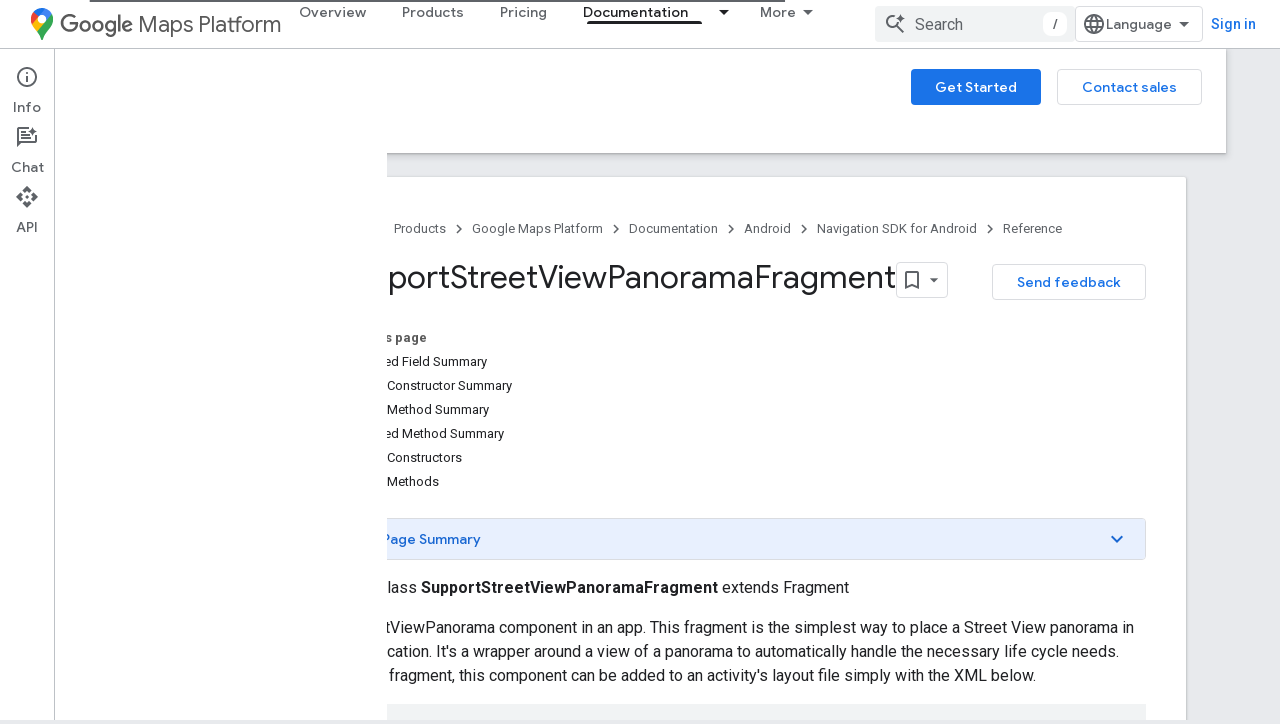

--- FILE ---
content_type: text/html; charset=utf-8
request_url: https://developers-dot-devsite-v2-prod.appspot.com/maps/documentation/navigation/android-sdk/reference/com/google/android/gms/maps/SupportStreetViewPanoramaFragment
body_size: 41408
content:









<!doctype html>
<html 
      lang="en"
      dir="ltr">
  <head>
    <meta name="google-signin-client-id" content="721724668570-nbkv1cfusk7kk4eni4pjvepaus73b13t.apps.googleusercontent.com"><meta name="google-signin-scope"
          content="profile email https://www.googleapis.com/auth/developerprofiles https://www.googleapis.com/auth/developerprofiles.award https://www.googleapis.com/auth/devprofiles.full_control.firstparty"><meta property="og:site_name" content="Google for Developers">
    <meta property="og:type" content="website"><meta name="robots" content="noindex"><meta name="theme-color" content="#fff"><meta charset="utf-8">
    <meta content="IE=Edge" http-equiv="X-UA-Compatible">
    <meta name="viewport" content="width=device-width, initial-scale=1">
    

    <link rel="manifest" href="/_pwa/developers/manifest.json"
          crossorigin="use-credentials">
    <link rel="preconnect" href="//www.gstatic.com" crossorigin>
    <link rel="preconnect" href="//fonts.gstatic.com" crossorigin>
    <link rel="preconnect" href="//fonts.googleapis.com" crossorigin>
    <link rel="preconnect" href="//apis.google.com" crossorigin>
    <link rel="preconnect" href="//www.google-analytics.com" crossorigin><link rel="stylesheet" href="//fonts.googleapis.com/css?family=Google+Sans:400,500|Roboto:400,400italic,500,500italic,700,700italic|Roboto+Mono:400,500,700&display=swap">
      <link rel="stylesheet"
            href="//fonts.googleapis.com/css2?family=Material+Icons&family=Material+Symbols+Outlined&display=block"><link rel="stylesheet" href="https://www.gstatic.com/devrel-devsite/prod/v5f5028bd8220352863507a1bacc6e2ea79a725fdb2dd736f205c6da16a3d00d1/developers/css/app.css">
      <link rel="shortcut icon" href="https://www.gstatic.com/devrel-devsite/prod/v5f5028bd8220352863507a1bacc6e2ea79a725fdb2dd736f205c6da16a3d00d1/developers/images/favicon-new.png">
    <link rel="apple-touch-icon" href="https://www.gstatic.com/devrel-devsite/prod/v5f5028bd8220352863507a1bacc6e2ea79a725fdb2dd736f205c6da16a3d00d1/developers/images/touchicon-180-new.png"><link rel="canonical" href="https://developers.google.com/maps/documentation/navigation/android-sdk/reference/com/google/android/gms/maps/SupportStreetViewPanoramaFragment">
      <link rel="dns-prefetch" href="//developers-dot-devsite-v2-prod.appspot.com"><link rel="search" type="application/opensearchdescription+xml"
            title="Google for Developers" href="https://developers-dot-devsite-v2-prod.appspot.com/s/opensearch.xml">
      <link rel="alternate" hreflang="en"
          href="https://developers.google.com/maps/documentation/navigation/android-sdk/reference/com/google/android/gms/maps/SupportStreetViewPanoramaFragment" /><link rel="alternate" hreflang="x-default" href="https://developers.google.com/maps/documentation/navigation/android-sdk/reference/com/google/android/gms/maps/SupportStreetViewPanoramaFragment" /><title>SupportStreetViewPanoramaFragment &nbsp;|&nbsp; Navigation SDK for Android &nbsp;|&nbsp; Google for Developers</title>

<meta property="og:title" content="SupportStreetViewPanoramaFragment &nbsp;|&nbsp; Navigation SDK for Android &nbsp;|&nbsp; Google for Developers"><meta property="og:url" content="https://developers.google.com/maps/documentation/navigation/android-sdk/reference/com/google/android/gms/maps/SupportStreetViewPanoramaFragment"><meta property="og:image" content="https://developers.google.com/static/maps/images/google-maps-platform-1200x675.png">
  <meta property="og:image:width" content="1200">
  <meta property="og:image:height" content="675"><meta property="og:locale" content="en"><meta name="twitter:card" content="summary_large_image"><meta name="twitter:site" content="@GMapsPlatform"><script type="application/ld+json">
  {
    "@context": "https://schema.org",
    "@type": "BreadcrumbList",
    "itemListElement": [{
      "@type": "ListItem",
      "position": 1,
      "name": "Google Maps Platform",
      "item": "https://developers.google.com/maps"
    },{
      "@type": "ListItem",
      "position": 2,
      "name": "Android",
      "item": "https://developers.google.com/maps/android"
    },{
      "@type": "ListItem",
      "position": 3,
      "name": "Navigation SDK for Android",
      "item": "https://developers.google.com/maps/documentation/navigation/android-sdk"
    },{
      "@type": "ListItem",
      "position": 4,
      "name": "SupportStreetViewPanoramaFragment",
      "item": "https://developers.google.com/maps/documentation/navigation/android-sdk/reference/com/google/android/gms/maps/SupportStreetViewPanoramaFragment"
    }]
  }
  </script>
  
    
    
    
    
    <meta name="generator" content="Doclava" />
    <meta name="gtm_var" data-key="docType" data-value="reference">
    
    
  


  

    
      <link rel="stylesheet" href="/extras.css"></head>
  <body class="color-scheme--light"
        template="page"
        theme="white"
        type="reference"
        
        
        
        layout="docs"
        
        
        
        
        
          
            concierge='closed'
          
        
        display-toc
        pending>
  
    <devsite-progress type="indeterminate" id="app-progress"></devsite-progress>
  
  
    <a href="#main-content" class="skip-link button">
      
      Skip to main content
    </a>
    <section class="devsite-wrapper">
      <devsite-cookie-notification-bar></devsite-cookie-notification-bar><devsite-header role="banner">
  
    





















<div class="devsite-header--inner" data-nosnippet>
  <div class="devsite-top-logo-row-wrapper-wrapper">
    <div class="devsite-top-logo-row-wrapper">
      <div class="devsite-top-logo-row">
        <button type="button" id="devsite-hamburger-menu"
          class="devsite-header-icon-button button-flat material-icons gc-analytics-event"
          data-category="Site-Wide Custom Events"
          data-label="Navigation menu button"
          visually-hidden
          aria-label="Open menu">
        </button>
        
<div class="devsite-product-name-wrapper">

  
    
  
  <a href="https://developers-dot-devsite-v2-prod.appspot.com/maps">
    
  <div class="devsite-product-logo-container"
       
       
       
    size="medium"
  >
  
    <picture>
      
      <img class="devsite-product-logo"
           alt="Google Maps Platform"
           src="https://developers-dot-devsite-v2-prod.appspot.com/static/maps/images/maps-icon.svg"
           srcset=" /static/maps/images/maps-icon.svg"
           sizes="64px"
           loading="lazy"
           >
    </picture>
  
  </div>
  
  </a>
  

  



  
  
  <span class="devsite-product-name">
    <ul class="devsite-breadcrumb-list"
  >
  
  <li class="devsite-breadcrumb-item
             devsite-has-google-wordmark">
    
    
    
      
      
        
  <a href="https://developers-dot-devsite-v2-prod.appspot.com/maps"
      
        class="devsite-breadcrumb-link gc-analytics-event"
      
        data-category="Site-Wide Custom Events"
      
        data-label="Upper Header"
      
        data-value="1"
      
        track-type="globalNav"
      
        track-name="breadcrumb"
      
        track-metadata-position="1"
      
        track-metadata-eventdetail="Google Maps Platform"
      
    >
    
          <svg class="devsite-google-wordmark"
       xmlns="http://www.w3.org/2000/svg"
       viewBox="0 0 148 48">
    <title>Google</title>
    <path class="devsite-google-wordmark-svg-path" d="M19.58,37.65c-9.87,0-18.17-8.04-18.17-17.91c0-9.87,8.3-17.91,18.17-17.91c5.46,0,9.35,2.14,12.27,4.94l-3.45,3.45c-2.1-1.97-4.93-3.49-8.82-3.49c-7.21,0-12.84,5.81-12.84,13.02c0,7.21,5.64,13.02,12.84,13.02c4.67,0,7.34-1.88,9.04-3.58c1.4-1.4,2.32-3.41,2.66-6.16H19.58v-4.89h16.47c0.18,0.87,0.26,1.92,0.26,3.06c0,3.67-1.01,8.21-4.24,11.44C28.93,35.9,24.91,37.65,19.58,37.65z M61.78,26.12c0,6.64-5.1,11.53-11.36,11.53s-11.36-4.89-11.36-11.53c0-6.68,5.1-11.53,11.36-11.53S61.78,19.43,61.78,26.12z M56.8,26.12c0-4.15-2.96-6.99-6.39-6.99c-3.43,0-6.39,2.84-6.39,6.99c0,4.11,2.96,6.99,6.39,6.99C53.84,33.11,56.8,30.22,56.8,26.12z M87.25,26.12c0,6.64-5.1,11.53-11.36,11.53c-6.26,0-11.36-4.89-11.36-11.53c0-6.68,5.1-11.53,11.36-11.53C82.15,14.59,87.25,19.43,87.25,26.12zM82.28,26.12c0-4.15-2.96-6.99-6.39-6.99c-3.43,0-6.39,2.84-6.39,6.99c0,4.11,2.96,6.99,6.39,6.99C79.32,33.11,82.28,30.22,82.28,26.12z M112.09,15.29v20.7c0,8.52-5.02,12.01-10.96,12.01c-5.59,0-8.95-3.76-10.22-6.81l4.41-1.83c0.79,1.88,2.71,4.1,5.81,4.1c3.8,0,6.16-2.36,6.16-6.77v-1.66h-0.18c-1.14,1.4-3.32,2.62-6.07,2.62c-5.76,0-11.05-5.02-11.05-11.49c0-6.51,5.28-11.57,11.05-11.57c2.75,0,4.93,1.22,6.07,2.58h0.18v-1.88H112.09z M107.64,26.16c0-4.06-2.71-7.03-6.16-7.03c-3.49,0-6.42,2.97-6.42,7.03c0,4.02,2.93,6.94,6.42,6.94C104.93,33.11,107.64,30.18,107.64,26.16z M120.97,3.06v33.89h-5.07V3.06H120.97z M140.89,29.92l3.93,2.62c-1.27,1.88-4.32,5.11-9.61,5.11c-6.55,0-11.28-5.07-11.28-11.53c0-6.86,4.77-11.53,10.71-11.53c5.98,0,8.91,4.76,9.87,7.34l0.52,1.31l-15.42,6.38c1.18,2.31,3.01,3.49,5.59,3.49C137.79,33.11,139.58,31.84,140.89,29.92zM128.79,25.77l10.31-4.28c-0.57-1.44-2.27-2.45-4.28-2.45C132.24,19.04,128.66,21.31,128.79,25.77z"/>
  </svg>Maps Platform
        
  </a>
  
      
    
  </li>
  
</ul>
  </span>

</div>
        <div class="devsite-top-logo-row-middle">
          <div class="devsite-header-upper-tabs">
            
              
              
  <devsite-tabs class="upper-tabs">

    <nav class="devsite-tabs-wrapper" aria-label="Upper tabs">
      
        
          <tab  >
            
    <a href="https://mapsplatform.google.com/"
    class="devsite-tabs-content gc-analytics-event "
      track-metadata-eventdetail="https://mapsplatform.google.com/"
    
       track-type="nav"
       track-metadata-position="nav - overview"
       track-metadata-module="primary nav"
       
       
         
           data-category="home"
         
           data-label="navTopMenu"
         
           track-name="overview"
         
           data-action="tabClick"
         
       >
    Overview
  
    </a>
    
  
          </tab>
        
      
        
          <tab  >
            
    <a href="https://mapsplatform.google.com/maps-products/"
    class="devsite-tabs-content gc-analytics-event "
      track-metadata-eventdetail="https://mapsplatform.google.com/maps-products/"
    
       track-type="nav"
       track-metadata-position="nav - products"
       track-metadata-module="primary nav"
       
       
         
           data-category="products"
         
           data-label="navTopMenu"
         
           track-name="products"
         
           data-action="tabClick"
         
       >
    Products
  
    </a>
    
  
          </tab>
        
      
        
          <tab  >
            
    <a href="https://mapsplatform.google.com/pricing/"
    class="devsite-tabs-content gc-analytics-event "
      track-metadata-eventdetail="https://mapsplatform.google.com/pricing/"
    
       track-type="nav"
       track-metadata-position="nav - pricing"
       track-metadata-module="primary nav"
       
       
         
           data-category="pricing"
         
           data-label="navTopMenu"
         
           track-name="pricing"
         
           data-action="tabClick"
         
       >
    Pricing
  
    </a>
    
  
          </tab>
        
      
        
          <tab class="devsite-dropdown
    devsite-dropdown-full
    devsite-active
    
    ">
  
    <a href="https://developers-dot-devsite-v2-prod.appspot.com/maps/documentation"
    class="devsite-tabs-content gc-analytics-event "
      track-metadata-eventdetail="https://developers-dot-devsite-v2-prod.appspot.com/maps/documentation"
    
       track-type="nav"
       track-metadata-position="nav - documentation"
       track-metadata-module="primary nav"
       aria-label="Documentation, selected" 
       
         
           data-category="documentation"
         
           data-label="navTopMenu"
         
           track-name="documentation"
         
           data-action="tabClick"
         
       >
    Documentation
  
    </a>
    
      <button
         aria-haspopup="menu"
         aria-expanded="false"
         aria-label="Dropdown menu for Documentation"
         track-type="nav"
         track-metadata-eventdetail="https://developers-dot-devsite-v2-prod.appspot.com/maps/documentation"
         track-metadata-position="nav - documentation"
         track-metadata-module="primary nav"
         
          
            data-category="documentation"
          
            data-label="navTopMenu"
          
            track-name="documentation"
          
            data-action="tabClick"
          
        
         class="devsite-tabs-dropdown-toggle devsite-icon devsite-icon-arrow-drop-down"></button>
    
  
  <div class="devsite-tabs-dropdown" role="menu" aria-label="submenu" hidden>
    
    <div class="devsite-tabs-dropdown-content">
      
        <div class="devsite-tabs-dropdown-column
                    ">
          
            <ul class="devsite-tabs-dropdown-section
                       ">
              
                <li class="devsite-nav-title" role="heading" tooltip>Get Started</li>
              
              
              
                <li class="devsite-nav-item">
                  <a href="https://developers-dot-devsite-v2-prod.appspot.com/maps/get-started"
                    
                     track-type="nav"
                     track-metadata-eventdetail="https://developers-dot-devsite-v2-prod.appspot.com/maps/get-started"
                     track-metadata-position="nav - documentation"
                     track-metadata-module="tertiary nav"
                     
                       track-metadata-module_headline="get started"
                     
                     tooltip
                  >
                    
                    <div class="devsite-nav-item-title">
                      Get Started with Google Maps Platform
                    </div>
                    
                  </a>
                </li>
              
                <li class="devsite-nav-item">
                  <a href="https://developers-dot-devsite-v2-prod.appspot.com/maps/documentation/capabilities-explorer"
                    
                     track-type="nav"
                     track-metadata-eventdetail="https://developers-dot-devsite-v2-prod.appspot.com/maps/documentation/capabilities-explorer"
                     track-metadata-position="nav - documentation"
                     track-metadata-module="tertiary nav"
                     
                       track-metadata-module_headline="get started"
                     
                     tooltip
                  >
                    
                    <div class="devsite-nav-item-title">
                      Capabilities Explorer
                    </div>
                    
                  </a>
                </li>
              
                <li class="devsite-nav-item">
                  <a href="https://developers-dot-devsite-v2-prod.appspot.com/maps/billing-and-pricing"
                    
                      class="gc-analytics-event"
                    
                     track-type="nav"
                     track-metadata-eventdetail="https://developers-dot-devsite-v2-prod.appspot.com/maps/billing-and-pricing"
                     track-metadata-position="nav - documentation"
                     track-metadata-module="tertiary nav"
                     
                       track-metadata-module_headline="get started"
                     
                     tooltip
                  
                    
                     data-category="pricing"
                    
                     data-label="documentationMenu"
                    
                     data-action="tabClick"
                    
                  >
                    
                    <div class="devsite-nav-item-title">
                      Pricing & Billing
                    </div>
                    
                  </a>
                </li>
              
                <li class="devsite-nav-item">
                  <a href="https://mapsplatform.google.com/resources/trust-center"
                    
                     track-type="nav"
                     track-metadata-eventdetail="https://mapsplatform.google.com/resources/trust-center"
                     track-metadata-position="nav - documentation"
                     track-metadata-module="tertiary nav"
                     
                       track-metadata-module_headline="get started"
                     
                     tooltip
                  >
                    
                    <div class="devsite-nav-item-title">
                      Security & Compliance
                    </div>
                    
                  </a>
                </li>
              
                <li class="devsite-nav-item">
                  <a href="https://developers-dot-devsite-v2-prod.appspot.com/maps/billing-and-pricing/reporting-and-monitoring"
                    
                     track-type="nav"
                     track-metadata-eventdetail="https://developers-dot-devsite-v2-prod.appspot.com/maps/billing-and-pricing/reporting-and-monitoring"
                     track-metadata-position="nav - documentation"
                     track-metadata-module="tertiary nav"
                     
                       track-metadata-module_headline="get started"
                     
                     tooltip
                  >
                    
                    <div class="devsite-nav-item-title">
                      Reporting & Monitoring
                    </div>
                    
                  </a>
                </li>
              
                <li class="devsite-nav-item">
                  <a href="https://developers-dot-devsite-v2-prod.appspot.com/maps/faq"
                    
                     track-type="nav"
                     track-metadata-eventdetail="https://developers-dot-devsite-v2-prod.appspot.com/maps/faq"
                     track-metadata-position="nav - documentation"
                     track-metadata-module="tertiary nav"
                     
                       track-metadata-module_headline="get started"
                     
                     tooltip
                  >
                    
                    <div class="devsite-nav-item-title">
                      FAQ
                    </div>
                    
                  </a>
                </li>
              
                <li class="devsite-nav-item">
                  <a href="https://developers-dot-devsite-v2-prod.appspot.com/maps/support"
                    
                     track-type="nav"
                     track-metadata-eventdetail="https://developers-dot-devsite-v2-prod.appspot.com/maps/support"
                     track-metadata-position="nav - documentation"
                     track-metadata-module="tertiary nav"
                     
                       track-metadata-module_headline="get started"
                     
                     tooltip
                  >
                    
                    <div class="devsite-nav-item-title">
                      Support and Resources
                    </div>
                    
                  </a>
                </li>
              
                <li class="devsite-nav-item">
                  <a href="https://developers-dot-devsite-v2-prod.appspot.com/maps/support/care"
                    
                     track-type="nav"
                     track-metadata-eventdetail="https://developers-dot-devsite-v2-prod.appspot.com/maps/support/care"
                     track-metadata-position="nav - documentation"
                     track-metadata-module="tertiary nav"
                     
                       track-metadata-module_headline="get started"
                     
                     tooltip
                  >
                    
                    <div class="devsite-nav-item-title">
                      Customer Care
                    </div>
                    
                  </a>
                </li>
              
                <li class="devsite-nav-item">
                  <a href="https://developers-dot-devsite-v2-prod.appspot.com/maps/incident-management"
                    
                     track-type="nav"
                     track-metadata-eventdetail="https://developers-dot-devsite-v2-prod.appspot.com/maps/incident-management"
                     track-metadata-position="nav - documentation"
                     track-metadata-module="tertiary nav"
                     
                       track-metadata-module_headline="get started"
                     
                     tooltip
                  >
                    
                    <div class="devsite-nav-item-title">
                      Incident Management
                    </div>
                    
                  </a>
                </li>
              
            </ul>
          
        </div>
      
        <div class="devsite-tabs-dropdown-column
                    ">
          
            <ul class="devsite-tabs-dropdown-section
                       ">
              
                <li class="devsite-nav-title" role="heading" tooltip>Maps</li>
              
              
              
                <li class="devsite-nav-item">
                  <a href="https://developers-dot-devsite-v2-prod.appspot.com/maps/documentation/javascript"
                    
                     track-type="nav"
                     track-metadata-eventdetail="https://developers-dot-devsite-v2-prod.appspot.com/maps/documentation/javascript"
                     track-metadata-position="nav - documentation"
                     track-metadata-module="tertiary nav"
                     
                       track-metadata-module_headline="maps"
                     
                     tooltip
                  >
                    
                    <div class="devsite-nav-item-title">
                      Maps JavaScript API
                    </div>
                    
                  </a>
                </li>
              
                <li class="devsite-nav-item">
                  <a href="https://developers-dot-devsite-v2-prod.appspot.com/maps/documentation/android-sdk"
                    
                     track-type="nav"
                     track-metadata-eventdetail="https://developers-dot-devsite-v2-prod.appspot.com/maps/documentation/android-sdk"
                     track-metadata-position="nav - documentation"
                     track-metadata-module="tertiary nav"
                     
                       track-metadata-module_headline="maps"
                     
                     tooltip
                  >
                    
                    <div class="devsite-nav-item-title">
                      Maps SDK for Android
                    </div>
                    
                  </a>
                </li>
              
                <li class="devsite-nav-item">
                  <a href="https://developers-dot-devsite-v2-prod.appspot.com/maps/documentation/ios-sdk"
                    
                     track-type="nav"
                     track-metadata-eventdetail="https://developers-dot-devsite-v2-prod.appspot.com/maps/documentation/ios-sdk"
                     track-metadata-position="nav - documentation"
                     track-metadata-module="tertiary nav"
                     
                       track-metadata-module_headline="maps"
                     
                     tooltip
                  >
                    
                    <div class="devsite-nav-item-title">
                      Maps SDK for iOS
                    </div>
                    
                  </a>
                </li>
              
                <li class="devsite-nav-item">
                  <a href="https://developers-dot-devsite-v2-prod.appspot.com/maps/flutter-package/overview"
                    
                     track-type="nav"
                     track-metadata-eventdetail="https://developers-dot-devsite-v2-prod.appspot.com/maps/flutter-package/overview"
                     track-metadata-position="nav - documentation"
                     track-metadata-module="tertiary nav"
                     
                       track-metadata-module_headline="maps"
                     
                     tooltip
                  >
                    
                    <div class="devsite-nav-item-title">
                      Google Maps for Flutter
                    </div>
                    
                  </a>
                </li>
              
                <li class="devsite-nav-item">
                  <a href="https://developers-dot-devsite-v2-prod.appspot.com/maps/documentation/embed"
                    
                     track-type="nav"
                     track-metadata-eventdetail="https://developers-dot-devsite-v2-prod.appspot.com/maps/documentation/embed"
                     track-metadata-position="nav - documentation"
                     track-metadata-module="tertiary nav"
                     
                       track-metadata-module_headline="maps"
                     
                     tooltip
                  >
                    
                    <div class="devsite-nav-item-title">
                      Maps Embed API
                    </div>
                    
                  </a>
                </li>
              
                <li class="devsite-nav-item">
                  <a href="https://developers-dot-devsite-v2-prod.appspot.com/maps/documentation/maps-static"
                    
                     track-type="nav"
                     track-metadata-eventdetail="https://developers-dot-devsite-v2-prod.appspot.com/maps/documentation/maps-static"
                     track-metadata-position="nav - documentation"
                     track-metadata-module="tertiary nav"
                     
                       track-metadata-module_headline="maps"
                     
                     tooltip
                  >
                    
                    <div class="devsite-nav-item-title">
                      Maps Static API
                    </div>
                    
                  </a>
                </li>
              
                <li class="devsite-nav-item">
                  <a href="https://developers-dot-devsite-v2-prod.appspot.com/maps/documentation/street-view-insights"
                    
                     track-type="nav"
                     track-metadata-eventdetail="https://developers-dot-devsite-v2-prod.appspot.com/maps/documentation/street-view-insights"
                     track-metadata-position="nav - documentation"
                     track-metadata-module="tertiary nav"
                     
                       track-metadata-module_headline="maps"
                     
                     tooltip
                  >
                    
                    <div class="devsite-nav-item-title">
                      Street View Insights
                    </div>
                    
                  </a>
                </li>
              
                <li class="devsite-nav-item">
                  <a href="https://developers-dot-devsite-v2-prod.appspot.com/maps/documentation/streetview"
                    
                     track-type="nav"
                     track-metadata-eventdetail="https://developers-dot-devsite-v2-prod.appspot.com/maps/documentation/streetview"
                     track-metadata-position="nav - documentation"
                     track-metadata-module="tertiary nav"
                     
                       track-metadata-module_headline="maps"
                     
                     tooltip
                  >
                    
                    <div class="devsite-nav-item-title">
                      Street View Static API
                    </div>
                    
                  </a>
                </li>
              
                <li class="devsite-nav-item">
                  <a href="https://developers-dot-devsite-v2-prod.appspot.com/maps/documentation/urls"
                    
                     track-type="nav"
                     track-metadata-eventdetail="https://developers-dot-devsite-v2-prod.appspot.com/maps/documentation/urls"
                     track-metadata-position="nav - documentation"
                     track-metadata-module="tertiary nav"
                     
                       track-metadata-module_headline="maps"
                     
                     tooltip
                  >
                    
                    <div class="devsite-nav-item-title">
                      Maps URLs
                    </div>
                    
                  </a>
                </li>
              
                <li class="devsite-nav-item">
                  <a href="https://developers-dot-devsite-v2-prod.appspot.com/maps/documentation/aerial-view"
                    
                     track-type="nav"
                     track-metadata-eventdetail="https://developers-dot-devsite-v2-prod.appspot.com/maps/documentation/aerial-view"
                     track-metadata-position="nav - documentation"
                     track-metadata-module="tertiary nav"
                     
                       track-metadata-module_headline="maps"
                     
                     tooltip
                  >
                    
                    <div class="devsite-nav-item-title">
                      Aerial View API
                    </div>
                    
                  </a>
                </li>
              
                <li class="devsite-nav-item">
                  <a href="https://developers-dot-devsite-v2-prod.appspot.com/maps/documentation/elevation"
                    
                     track-type="nav"
                     track-metadata-eventdetail="https://developers-dot-devsite-v2-prod.appspot.com/maps/documentation/elevation"
                     track-metadata-position="nav - documentation"
                     track-metadata-module="tertiary nav"
                     
                       track-metadata-module_headline="maps"
                     
                     tooltip
                  >
                    
                    <div class="devsite-nav-item-title">
                      Elevation API
                    </div>
                    
                  </a>
                </li>
              
                <li class="devsite-nav-item">
                  <a href="https://developers-dot-devsite-v2-prod.appspot.com/maps/documentation/tile"
                    
                     track-type="nav"
                     track-metadata-eventdetail="https://developers-dot-devsite-v2-prod.appspot.com/maps/documentation/tile"
                     track-metadata-position="nav - documentation"
                     track-metadata-module="tertiary nav"
                     
                       track-metadata-module_headline="maps"
                     
                     tooltip
                  >
                    
                    <div class="devsite-nav-item-title">
                      Map Tiles API
                    </div>
                    
                  </a>
                </li>
              
                <li class="devsite-nav-item">
                  <a href="https://developers-dot-devsite-v2-prod.appspot.com/maps/documentation/datasets"
                    
                     track-type="nav"
                     track-metadata-eventdetail="https://developers-dot-devsite-v2-prod.appspot.com/maps/documentation/datasets"
                     track-metadata-position="nav - documentation"
                     track-metadata-module="tertiary nav"
                     
                       track-metadata-module_headline="maps"
                     
                     tooltip
                  >
                    
                    <div class="devsite-nav-item-title">
                      Maps Datasets API
                    </div>
                    
                  </a>
                </li>
              
                <li class="devsite-nav-item">
                  <a href="https://developers-dot-devsite-v2-prod.appspot.com/maps/documentation/web-components"
                    
                     track-type="nav"
                     track-metadata-eventdetail="https://developers-dot-devsite-v2-prod.appspot.com/maps/documentation/web-components"
                     track-metadata-position="nav - documentation"
                     track-metadata-module="tertiary nav"
                     
                       track-metadata-module_headline="maps"
                     
                     tooltip
                  >
                    
                    <div class="devsite-nav-item-title">
                      Web Components
                    </div>
                    
                  </a>
                </li>
              
            </ul>
          
        </div>
      
        <div class="devsite-tabs-dropdown-column
                    ">
          
            <ul class="devsite-tabs-dropdown-section
                       ">
              
                <li class="devsite-nav-title" role="heading" tooltip>Routes</li>
              
              
              
                <li class="devsite-nav-item">
                  <a href="https://developers-dot-devsite-v2-prod.appspot.com/maps/documentation/routes"
                    
                     track-type="nav"
                     track-metadata-eventdetail="https://developers-dot-devsite-v2-prod.appspot.com/maps/documentation/routes"
                     track-metadata-position="nav - documentation"
                     track-metadata-module="tertiary nav"
                     
                       track-metadata-module_headline="routes"
                     
                     tooltip
                  >
                    
                    <div class="devsite-nav-item-title">
                      Routes API
                    </div>
                    
                  </a>
                </li>
              
                <li class="devsite-nav-item">
                  <a href="https://developers-dot-devsite-v2-prod.appspot.com/maps/documentation/navigation/android-sdk"
                    
                     track-type="nav"
                     track-metadata-eventdetail="https://developers-dot-devsite-v2-prod.appspot.com/maps/documentation/navigation/android-sdk"
                     track-metadata-position="nav - documentation"
                     track-metadata-module="tertiary nav"
                     
                       track-metadata-module_headline="routes"
                     
                     tooltip
                  >
                    
                    <div class="devsite-nav-item-title">
                      Navigation SDK for Android
                    </div>
                    
                  </a>
                </li>
              
                <li class="devsite-nav-item">
                  <a href="https://developers-dot-devsite-v2-prod.appspot.com/maps/documentation/navigation/ios-sdk"
                    
                     track-type="nav"
                     track-metadata-eventdetail="https://developers-dot-devsite-v2-prod.appspot.com/maps/documentation/navigation/ios-sdk"
                     track-metadata-position="nav - documentation"
                     track-metadata-module="tertiary nav"
                     
                       track-metadata-module_headline="routes"
                     
                     tooltip
                  >
                    
                    <div class="devsite-nav-item-title">
                      Navigation SDK for iOS
                    </div>
                    
                  </a>
                </li>
              
                <li class="devsite-nav-item">
                  <a href="https://developers-dot-devsite-v2-prod.appspot.com/maps/documentation/cross-platform/navigation"
                    
                     track-type="nav"
                     track-metadata-eventdetail="https://developers-dot-devsite-v2-prod.appspot.com/maps/documentation/cross-platform/navigation"
                     track-metadata-position="nav - documentation"
                     track-metadata-module="tertiary nav"
                     
                       track-metadata-module_headline="routes"
                     
                     tooltip
                  >
                    
                    <div class="devsite-nav-item-title">
                      Navigation for Flutter
                    </div>
                    
                  </a>
                </li>
              
                <li class="devsite-nav-item">
                  <a href="https://developers-dot-devsite-v2-prod.appspot.com/maps/documentation/cross-platform/navigation"
                    
                     track-type="nav"
                     track-metadata-eventdetail="https://developers-dot-devsite-v2-prod.appspot.com/maps/documentation/cross-platform/navigation"
                     track-metadata-position="nav - documentation"
                     track-metadata-module="tertiary nav"
                     
                       track-metadata-module_headline="routes"
                     
                     tooltip
                  >
                    
                    <div class="devsite-nav-item-title">
                      Navigation for React Native
                    </div>
                    
                  </a>
                </li>
              
                <li class="devsite-nav-item">
                  <a href="https://developers-dot-devsite-v2-prod.appspot.com/maps/documentation/roads"
                    
                     track-type="nav"
                     track-metadata-eventdetail="https://developers-dot-devsite-v2-prod.appspot.com/maps/documentation/roads"
                     track-metadata-position="nav - documentation"
                     track-metadata-module="tertiary nav"
                     
                       track-metadata-module_headline="routes"
                     
                     tooltip
                  >
                    
                    <div class="devsite-nav-item-title">
                      Roads API
                    </div>
                    
                  </a>
                </li>
              
                <li class="devsite-nav-item">
                  <a href="https://developers-dot-devsite-v2-prod.appspot.com/maps/documentation/route-optimization"
                    
                     track-type="nav"
                     track-metadata-eventdetail="https://developers-dot-devsite-v2-prod.appspot.com/maps/documentation/route-optimization"
                     track-metadata-position="nav - documentation"
                     track-metadata-module="tertiary nav"
                     
                       track-metadata-module_headline="routes"
                     
                     tooltip
                  >
                    
                    <div class="devsite-nav-item-title">
                      Route Optimization API
                    </div>
                    
                  </a>
                </li>
              
            </ul>
          
            <ul class="devsite-tabs-dropdown-section
                       ">
              
                <li class="devsite-nav-title" role="heading" tooltip>Analytics</li>
              
              
              
                <li class="devsite-nav-item">
                  <a href="https://developers-dot-devsite-v2-prod.appspot.com/maps/documentation/earth"
                    
                     track-type="nav"
                     track-metadata-eventdetail="https://developers-dot-devsite-v2-prod.appspot.com/maps/documentation/earth"
                     track-metadata-position="nav - documentation"
                     track-metadata-module="tertiary nav"
                     
                       track-metadata-module_headline="routes"
                     
                     tooltip
                  >
                    
                    <div class="devsite-nav-item-title">
                      Google Earth
                    </div>
                    
                  </a>
                </li>
              
                <li class="devsite-nav-item">
                  <a href="https://developers-dot-devsite-v2-prod.appspot.com/maps/documentation/placesinsights"
                    
                     track-type="nav"
                     track-metadata-eventdetail="https://developers-dot-devsite-v2-prod.appspot.com/maps/documentation/placesinsights"
                     track-metadata-position="nav - documentation"
                     track-metadata-module="tertiary nav"
                     
                       track-metadata-module_headline="routes"
                     
                     tooltip
                  >
                    
                    <div class="devsite-nav-item-title">
                      Places Insights
                    </div>
                    
                  </a>
                </li>
              
                <li class="devsite-nav-item">
                  <a href="https://developers-dot-devsite-v2-prod.appspot.com/maps/documentation/imagery-insights"
                    
                     track-type="nav"
                     track-metadata-eventdetail="https://developers-dot-devsite-v2-prod.appspot.com/maps/documentation/imagery-insights"
                     track-metadata-position="nav - documentation"
                     track-metadata-module="tertiary nav"
                     
                       track-metadata-module_headline="routes"
                     
                     tooltip
                  >
                    
                    <div class="devsite-nav-item-title">
                      Imagery Insights
                    </div>
                    
                  </a>
                </li>
              
                <li class="devsite-nav-item">
                  <a href="https://developers-dot-devsite-v2-prod.appspot.com/maps/documentation/roads-management-insights"
                    
                     track-type="nav"
                     track-metadata-eventdetail="https://developers-dot-devsite-v2-prod.appspot.com/maps/documentation/roads-management-insights"
                     track-metadata-position="nav - documentation"
                     track-metadata-module="tertiary nav"
                     
                       track-metadata-module_headline="routes"
                     
                     tooltip
                  >
                    
                    <div class="devsite-nav-item-title">
                      Roads Management Insights
                    </div>
                    
                  </a>
                </li>
              
            </ul>
          
        </div>
      
        <div class="devsite-tabs-dropdown-column
                    ">
          
            <ul class="devsite-tabs-dropdown-section
                       ">
              
                <li class="devsite-nav-title" role="heading" tooltip>Places</li>
              
              
              
                <li class="devsite-nav-item">
                  <a href="https://developers-dot-devsite-v2-prod.appspot.com/maps/documentation/places/web-service"
                    
                     track-type="nav"
                     track-metadata-eventdetail="https://developers-dot-devsite-v2-prod.appspot.com/maps/documentation/places/web-service"
                     track-metadata-position="nav - documentation"
                     track-metadata-module="tertiary nav"
                     
                       track-metadata-module_headline="places"
                     
                     tooltip
                  >
                    
                    <div class="devsite-nav-item-title">
                      Places API
                    </div>
                    
                  </a>
                </li>
              
                <li class="devsite-nav-item">
                  <a href="https://developers-dot-devsite-v2-prod.appspot.com/maps/documentation/places/android-sdk"
                    
                     track-type="nav"
                     track-metadata-eventdetail="https://developers-dot-devsite-v2-prod.appspot.com/maps/documentation/places/android-sdk"
                     track-metadata-position="nav - documentation"
                     track-metadata-module="tertiary nav"
                     
                       track-metadata-module_headline="places"
                     
                     tooltip
                  >
                    
                    <div class="devsite-nav-item-title">
                      Places SDK for Android
                    </div>
                    
                  </a>
                </li>
              
                <li class="devsite-nav-item">
                  <a href="https://developers-dot-devsite-v2-prod.appspot.com/maps/documentation/places/ios-sdk"
                    
                     track-type="nav"
                     track-metadata-eventdetail="https://developers-dot-devsite-v2-prod.appspot.com/maps/documentation/places/ios-sdk"
                     track-metadata-position="nav - documentation"
                     track-metadata-module="tertiary nav"
                     
                       track-metadata-module_headline="places"
                     
                     tooltip
                  >
                    
                    <div class="devsite-nav-item-title">
                      Places SDK for iOS
                    </div>
                    
                  </a>
                </li>
              
                <li class="devsite-nav-item">
                  <a href="https://developers-dot-devsite-v2-prod.appspot.com/maps/documentation/javascript/places-js"
                    
                     track-type="nav"
                     track-metadata-eventdetail="https://developers-dot-devsite-v2-prod.appspot.com/maps/documentation/javascript/places-js"
                     track-metadata-position="nav - documentation"
                     track-metadata-module="tertiary nav"
                     
                       track-metadata-module_headline="places"
                     
                     tooltip
                  >
                    
                    <div class="devsite-nav-item-title">
                      Places Library, Maps JavaScript API
                    </div>
                    
                  </a>
                </li>
              
                <li class="devsite-nav-item">
                  <a href="https://developers-dot-devsite-v2-prod.appspot.com/maps/documentation/geocoding"
                    
                     track-type="nav"
                     track-metadata-eventdetail="https://developers-dot-devsite-v2-prod.appspot.com/maps/documentation/geocoding"
                     track-metadata-position="nav - documentation"
                     track-metadata-module="tertiary nav"
                     
                       track-metadata-module_headline="places"
                     
                     tooltip
                  >
                    
                    <div class="devsite-nav-item-title">
                      Geocoding API
                    </div>
                    
                  </a>
                </li>
              
                <li class="devsite-nav-item">
                  <a href="https://developers-dot-devsite-v2-prod.appspot.com/maps/documentation/geolocation"
                    
                     track-type="nav"
                     track-metadata-eventdetail="https://developers-dot-devsite-v2-prod.appspot.com/maps/documentation/geolocation"
                     track-metadata-position="nav - documentation"
                     track-metadata-module="tertiary nav"
                     
                       track-metadata-module_headline="places"
                     
                     tooltip
                  >
                    
                    <div class="devsite-nav-item-title">
                      Geolocation API
                    </div>
                    
                  </a>
                </li>
              
                <li class="devsite-nav-item">
                  <a href="https://developers-dot-devsite-v2-prod.appspot.com/maps/documentation/address-validation"
                    
                     track-type="nav"
                     track-metadata-eventdetail="https://developers-dot-devsite-v2-prod.appspot.com/maps/documentation/address-validation"
                     track-metadata-position="nav - documentation"
                     track-metadata-module="tertiary nav"
                     
                       track-metadata-module_headline="places"
                     
                     tooltip
                  >
                    
                    <div class="devsite-nav-item-title">
                      Address Validation API
                    </div>
                    
                  </a>
                </li>
              
                <li class="devsite-nav-item">
                  <a href="https://developers-dot-devsite-v2-prod.appspot.com/maps/documentation/timezone"
                    
                     track-type="nav"
                     track-metadata-eventdetail="https://developers-dot-devsite-v2-prod.appspot.com/maps/documentation/timezone"
                     track-metadata-position="nav - documentation"
                     track-metadata-module="tertiary nav"
                     
                       track-metadata-module_headline="places"
                     
                     tooltip
                  >
                    
                    <div class="devsite-nav-item-title">
                      Time Zone API
                    </div>
                    
                  </a>
                </li>
              
                <li class="devsite-nav-item">
                  <a href="https://developers-dot-devsite-v2-prod.appspot.com/maps/documentation/places-aggregate"
                    
                     track-type="nav"
                     track-metadata-eventdetail="https://developers-dot-devsite-v2-prod.appspot.com/maps/documentation/places-aggregate"
                     track-metadata-position="nav - documentation"
                     track-metadata-module="tertiary nav"
                     
                       track-metadata-module_headline="places"
                     
                     tooltip
                  >
                    
                    <div class="devsite-nav-item-title">
                      Places Aggregate API
                    </div>
                    
                  </a>
                </li>
              
            </ul>
          
            <ul class="devsite-tabs-dropdown-section
                       ">
              
                <li class="devsite-nav-title" role="heading" tooltip>Environment</li>
              
              
              
                <li class="devsite-nav-item">
                  <a href="https://developers-dot-devsite-v2-prod.appspot.com/maps/documentation/air-quality"
                    
                     track-type="nav"
                     track-metadata-eventdetail="https://developers-dot-devsite-v2-prod.appspot.com/maps/documentation/air-quality"
                     track-metadata-position="nav - documentation"
                     track-metadata-module="tertiary nav"
                     
                       track-metadata-module_headline="places"
                     
                     tooltip
                  >
                    
                    <div class="devsite-nav-item-title">
                      Air Quality API
                    </div>
                    
                  </a>
                </li>
              
                <li class="devsite-nav-item">
                  <a href="https://developers-dot-devsite-v2-prod.appspot.com/maps/documentation/pollen"
                    
                     track-type="nav"
                     track-metadata-eventdetail="https://developers-dot-devsite-v2-prod.appspot.com/maps/documentation/pollen"
                     track-metadata-position="nav - documentation"
                     track-metadata-module="tertiary nav"
                     
                       track-metadata-module_headline="places"
                     
                     tooltip
                  >
                    
                    <div class="devsite-nav-item-title">
                      Pollen API
                    </div>
                    
                  </a>
                </li>
              
                <li class="devsite-nav-item">
                  <a href="https://developers-dot-devsite-v2-prod.appspot.com/maps/documentation/solar"
                    
                     track-type="nav"
                     track-metadata-eventdetail="https://developers-dot-devsite-v2-prod.appspot.com/maps/documentation/solar"
                     track-metadata-position="nav - documentation"
                     track-metadata-module="tertiary nav"
                     
                       track-metadata-module_headline="places"
                     
                     tooltip
                  >
                    
                    <div class="devsite-nav-item-title">
                      Solar API
                    </div>
                    
                  </a>
                </li>
              
                <li class="devsite-nav-item">
                  <a href="https://developers-dot-devsite-v2-prod.appspot.com/maps/documentation/weather"
                    
                     track-type="nav"
                     track-metadata-eventdetail="https://developers-dot-devsite-v2-prod.appspot.com/maps/documentation/weather"
                     track-metadata-position="nav - documentation"
                     track-metadata-module="tertiary nav"
                     
                       track-metadata-module_headline="places"
                     
                     tooltip
                  >
                    
                    <div class="devsite-nav-item-title">
                      Weather API
                    </div>
                    
                  </a>
                </li>
              
            </ul>
          
        </div>
      
        <div class="devsite-tabs-dropdown-column
                    ">
          
            <ul class="devsite-tabs-dropdown-section
                       ">
              
                <li class="devsite-nav-title" role="heading" tooltip>Solutions</li>
              
              
              
                <li class="devsite-nav-item">
                  <a href="https://developers-dot-devsite-v2-prod.appspot.com/maps/ai/build-with-ai"
                    
                     track-type="nav"
                     track-metadata-eventdetail="https://developers-dot-devsite-v2-prod.appspot.com/maps/ai/build-with-ai"
                     track-metadata-position="nav - documentation"
                     track-metadata-module="tertiary nav"
                     
                       track-metadata-module_headline="solutions"
                     
                     tooltip
                  >
                    
                    <div class="devsite-nav-item-title">
                      Maps Builder agent
                    </div>
                    
                  </a>
                </li>
              
                <li class="devsite-nav-item">
                  <a href="https://developers-dot-devsite-v2-prod.appspot.com/maps/solutions"
                    
                     track-type="nav"
                     track-metadata-eventdetail="https://developers-dot-devsite-v2-prod.appspot.com/maps/solutions"
                     track-metadata-position="nav - documentation"
                     track-metadata-module="tertiary nav"
                     
                       track-metadata-module_headline="solutions"
                     
                     tooltip
                  >
                    
                    <div class="devsite-nav-item-title">
                      Industry solutions
                    </div>
                    
                  </a>
                </li>
              
                <li class="devsite-nav-item">
                  <a href="https://developers-dot-devsite-v2-prod.appspot.com/maps/documentation/mobility"
                    
                     track-type="nav"
                     track-metadata-eventdetail="https://developers-dot-devsite-v2-prod.appspot.com/maps/documentation/mobility"
                     track-metadata-position="nav - documentation"
                     track-metadata-module="tertiary nav"
                     
                       track-metadata-module_headline="solutions"
                     
                     tooltip
                  >
                    
                    <div class="devsite-nav-item-title">
                      Mobility services
                    </div>
                    
                  </a>
                </li>
              
            </ul>
          
            <ul class="devsite-tabs-dropdown-section
                       ">
              
                <li class="devsite-nav-title" role="heading" tooltip>Additional Resources</li>
              
              
              
                <li class="devsite-nav-item">
                  <a href="https://developers-dot-devsite-v2-prod.appspot.com/maps/api-security-best-practices"
                    
                     track-type="nav"
                     track-metadata-eventdetail="https://developers-dot-devsite-v2-prod.appspot.com/maps/api-security-best-practices"
                     track-metadata-position="nav - documentation"
                     track-metadata-module="tertiary nav"
                     
                       track-metadata-module_headline="solutions"
                     
                     tooltip
                  >
                    
                    <div class="devsite-nav-item-title">
                      API Security Best Practices
                    </div>
                    
                  </a>
                </li>
              
                <li class="devsite-nav-item">
                  <a href="https://developers-dot-devsite-v2-prod.appspot.com/maps/digital-signature"
                    
                     track-type="nav"
                     track-metadata-eventdetail="https://developers-dot-devsite-v2-prod.appspot.com/maps/digital-signature"
                     track-metadata-position="nav - documentation"
                     track-metadata-module="tertiary nav"
                     
                       track-metadata-module_headline="solutions"
                     
                     tooltip
                  >
                    
                    <div class="devsite-nav-item-title">
                      Digital Signature Guide
                    </div>
                    
                  </a>
                </li>
              
                <li class="devsite-nav-item">
                  <a href="https://developers-dot-devsite-v2-prod.appspot.com/maps/coverage"
                    
                     track-type="nav"
                     track-metadata-eventdetail="https://developers-dot-devsite-v2-prod.appspot.com/maps/coverage"
                     track-metadata-position="nav - documentation"
                     track-metadata-module="tertiary nav"
                     
                       track-metadata-module_headline="solutions"
                     
                     tooltip
                  >
                    
                    <div class="devsite-nav-item-title">
                      Map Coverage Details
                    </div>
                    
                  </a>
                </li>
              
                <li class="devsite-nav-item">
                  <a href="https://developers-dot-devsite-v2-prod.appspot.com/maps/optimization-guide"
                    
                     track-type="nav"
                     track-metadata-eventdetail="https://developers-dot-devsite-v2-prod.appspot.com/maps/optimization-guide"
                     track-metadata-position="nav - documentation"
                     track-metadata-module="tertiary nav"
                     
                       track-metadata-module_headline="solutions"
                     
                     tooltip
                  >
                    
                    <div class="devsite-nav-item-title">
                      Optimization Guide
                    </div>
                    
                  </a>
                </li>
              
                <li class="devsite-nav-item">
                  <a href="https://developers-dot-devsite-v2-prod.appspot.com/maps/software-support"
                    
                     track-type="nav"
                     track-metadata-eventdetail="https://developers-dot-devsite-v2-prod.appspot.com/maps/software-support"
                     track-metadata-position="nav - documentation"
                     track-metadata-module="tertiary nav"
                     
                       track-metadata-module_headline="solutions"
                     
                     tooltip
                  >
                    
                    <div class="devsite-nav-item-title">
                      Mobile OS and software support
                    </div>
                    
                  </a>
                </li>
              
                <li class="devsite-nav-item">
                  <a href="https://developers-dot-devsite-v2-prod.appspot.com/maps/launch-stages"
                    
                     track-type="nav"
                     track-metadata-eventdetail="https://developers-dot-devsite-v2-prod.appspot.com/maps/launch-stages"
                     track-metadata-position="nav - documentation"
                     track-metadata-module="tertiary nav"
                     
                       track-metadata-module_headline="solutions"
                     
                     tooltip
                  >
                    
                    <div class="devsite-nav-item-title">
                      Launch stages
                    </div>
                    
                  </a>
                </li>
              
                <li class="devsite-nav-item">
                  <a href="https://developers-dot-devsite-v2-prod.appspot.com/maps/legacy"
                    
                     track-type="nav"
                     track-metadata-eventdetail="https://developers-dot-devsite-v2-prod.appspot.com/maps/legacy"
                     track-metadata-position="nav - documentation"
                     track-metadata-module="tertiary nav"
                     
                       track-metadata-module_headline="solutions"
                     
                     tooltip
                  >
                    
                    <div class="devsite-nav-item-title">
                      Legacy products
                    </div>
                    
                  </a>
                </li>
              
                <li class="devsite-nav-item">
                  <a href="https://developers-dot-devsite-v2-prod.appspot.com/maps/deprecations"
                    
                     track-type="nav"
                     track-metadata-eventdetail="https://developers-dot-devsite-v2-prod.appspot.com/maps/deprecations"
                     track-metadata-position="nav - documentation"
                     track-metadata-module="tertiary nav"
                     
                       track-metadata-module_headline="solutions"
                     
                     tooltip
                  >
                    
                    <div class="devsite-nav-item-title">
                      Deprecations
                    </div>
                    
                  </a>
                </li>
              
                <li class="devsite-nav-item">
                  <a href="https://developers-dot-devsite-v2-prod.appspot.com/maps/url-encoding"
                    
                     track-type="nav"
                     track-metadata-eventdetail="https://developers-dot-devsite-v2-prod.appspot.com/maps/url-encoding"
                     track-metadata-position="nav - documentation"
                     track-metadata-module="tertiary nav"
                     
                       track-metadata-module_headline="solutions"
                     
                     tooltip
                  >
                    
                    <div class="devsite-nav-item-title">
                      URL Encoding
                    </div>
                    
                  </a>
                </li>
              
                <li class="devsite-nav-item">
                  <a href="https://developers-dot-devsite-v2-prod.appspot.com/maps/third-party-platforms/wordpress"
                    
                     track-type="nav"
                     track-metadata-eventdetail="https://developers-dot-devsite-v2-prod.appspot.com/maps/third-party-platforms/wordpress"
                     track-metadata-position="nav - documentation"
                     track-metadata-module="tertiary nav"
                     
                       track-metadata-module_headline="solutions"
                     
                     tooltip
                  >
                    
                    <div class="devsite-nav-item-title">
                      WordPress Users
                    </div>
                    
                  </a>
                </li>
              
            </ul>
          
        </div>
      
    </div>
  </div>
</tab>
        
      
        
          <tab  >
            
    <a href="https://mapsplatform.google.com/resources/blog"
    class="devsite-tabs-content gc-analytics-event "
      track-metadata-eventdetail="https://mapsplatform.google.com/resources/blog"
    
       track-type="nav"
       track-metadata-position="nav - blog"
       track-metadata-module="primary nav"
       
       
         
           data-category="blog"
         
           data-label="navTopMenu"
         
           track-name="blog"
         
           data-action="tabClick"
         
       >
    Blog
  
    </a>
    
  
          </tab>
        
      
        
          <tab class="devsite-dropdown
    
    
    
    ">
  
    <a href="https://developers-dot-devsite-v2-prod.appspot.com/maps/developer-community"
    class="devsite-tabs-content gc-analytics-event "
      track-metadata-eventdetail="https://developers-dot-devsite-v2-prod.appspot.com/maps/developer-community"
    
       track-type="nav"
       track-metadata-position="nav - community"
       track-metadata-module="primary nav"
       
       
         
           data-category="community"
         
           data-label="navTopMenu"
         
           track-name="community"
         
           data-action="tabClick"
         
       >
    Community
  
    </a>
    
      <button
         aria-haspopup="menu"
         aria-expanded="false"
         aria-label="Dropdown menu for Community"
         track-type="nav"
         track-metadata-eventdetail="https://developers-dot-devsite-v2-prod.appspot.com/maps/developer-community"
         track-metadata-position="nav - community"
         track-metadata-module="primary nav"
         
          
            data-category="community"
          
            data-label="navTopMenu"
          
            track-name="community"
          
            data-action="tabClick"
          
        
         class="devsite-tabs-dropdown-toggle devsite-icon devsite-icon-arrow-drop-down"></button>
    
  
  <div class="devsite-tabs-dropdown" role="menu" aria-label="submenu" hidden>
    
    <div class="devsite-tabs-dropdown-content">
      
        <div class="devsite-tabs-dropdown-column
                    ">
          
            <ul class="devsite-tabs-dropdown-section
                       ">
              
              
              
                <li class="devsite-nav-item">
                  <a href="https://github.com/googlemaps/"
                    
                     track-type="nav"
                     track-metadata-eventdetail="https://github.com/googlemaps/"
                     track-metadata-position="nav - community"
                     track-metadata-module="tertiary nav"
                     
                     tooltip
                  >
                    
                    <div class="devsite-nav-item-title">
                      GitHub
                    </div>
                    
                  </a>
                </li>
              
                <li class="devsite-nav-item">
                  <a href="https://www.youtube.com/c/GoogleMapsPlatform"
                    
                     track-type="nav"
                     track-metadata-eventdetail="https://www.youtube.com/c/GoogleMapsPlatform"
                     track-metadata-position="nav - community"
                     track-metadata-module="tertiary nav"
                     
                     tooltip
                  >
                    
                    <div class="devsite-nav-item-title">
                      YouTube
                    </div>
                    
                  </a>
                </li>
              
                <li class="devsite-nav-item">
                  <a href="https://www.linkedin.com/showcase/googlemapsplatform/"
                    
                     track-type="nav"
                     track-metadata-eventdetail="https://www.linkedin.com/showcase/googlemapsplatform/"
                     track-metadata-position="nav - community"
                     track-metadata-module="tertiary nav"
                     
                     tooltip
                  >
                    
                    <div class="devsite-nav-item-title">
                      LinkedIn
                    </div>
                    
                  </a>
                </li>
              
                <li class="devsite-nav-item">
                  <a href="https://discord.gg/f4hvx8Rp2q"
                    
                     track-type="nav"
                     track-metadata-eventdetail="https://discord.gg/f4hvx8Rp2q"
                     track-metadata-position="nav - community"
                     track-metadata-module="tertiary nav"
                     
                     tooltip
                  >
                    
                    <div class="devsite-nav-item-title">
                      Discord
                    </div>
                    
                  </a>
                </li>
              
                <li class="devsite-nav-item">
                  <a href="https://developers-dot-devsite-v2-prod.appspot.com/maps/innovators"
                    
                     track-type="nav"
                     track-metadata-eventdetail="https://developers-dot-devsite-v2-prod.appspot.com/maps/innovators"
                     track-metadata-position="nav - community"
                     track-metadata-module="tertiary nav"
                     
                     tooltip
                  >
                    
                    <div class="devsite-nav-item-title">
                      Innovators
                    </div>
                    
                  </a>
                </li>
              
                <li class="devsite-nav-item">
                  <a href="https://issuetracker.google.com/bookmark-groups/76561"
                    
                     track-type="nav"
                     track-metadata-eventdetail="https://issuetracker.google.com/bookmark-groups/76561"
                     track-metadata-position="nav - community"
                     track-metadata-module="tertiary nav"
                     
                     tooltip
                  >
                    
                    <div class="devsite-nav-item-title">
                      Issue Tracker
                    </div>
                    
                  </a>
                </li>
              
            </ul>
          
        </div>
      
    </div>
  </div>
</tab>
        
      
    </nav>

  </devsite-tabs>

            
           </div>
          
<devsite-search
    enable-signin
    enable-search
    enable-suggestions
      enable-query-completion
    
    enable-search-summaries
    project-name="Navigation SDK for Android"
    tenant-name="Google for Developers"
    project-scope="/maps/documentation/navigation/android-sdk"
    url-scoped="https://developers-dot-devsite-v2-prod.appspot.com/s/results/maps/documentation/navigation/android-sdk"
    
    
    
    >
  <form class="devsite-search-form" action="https://developers-dot-devsite-v2-prod.appspot.com/s/results" method="GET">
    <div class="devsite-search-container">
      <button type="button"
              search-open
              class="devsite-search-button devsite-header-icon-button button-flat material-icons"
              
              aria-label="Open search"></button>
      <div class="devsite-searchbox">
        <input
          aria-activedescendant=""
          aria-autocomplete="list"
          
          aria-label="Search"
          aria-expanded="false"
          aria-haspopup="listbox"
          autocomplete="off"
          class="devsite-search-field devsite-search-query"
          name="q"
          
          placeholder="Search"
          role="combobox"
          type="text"
          value=""
          >
          <div class="devsite-search-image material-icons" aria-hidden="true">
            
              <svg class="devsite-search-ai-image" width="24" height="24" viewBox="0 0 24 24" fill="none" xmlns="http://www.w3.org/2000/svg">
                  <g clip-path="url(#clip0_6641_386)">
                    <path d="M19.6 21L13.3 14.7C12.8 15.1 12.225 15.4167 11.575 15.65C10.925 15.8833 10.2333 16 9.5 16C7.68333 16 6.14167 15.375 4.875 14.125C3.625 12.8583 3 11.3167 3 9.5C3 7.68333 3.625 6.15 4.875 4.9C6.14167 3.63333 7.68333 3 9.5 3C10.0167 3 10.5167 3.05833 11 3.175C11.4833 3.275 11.9417 3.43333 12.375 3.65L10.825 5.2C10.6083 5.13333 10.3917 5.08333 10.175 5.05C9.95833 5.01667 9.73333 5 9.5 5C8.25 5 7.18333 5.44167 6.3 6.325C5.43333 7.19167 5 8.25 5 9.5C5 10.75 5.43333 11.8167 6.3 12.7C7.18333 13.5667 8.25 14 9.5 14C10.6667 14 11.6667 13.625 12.5 12.875C13.35 12.1083 13.8417 11.15 13.975 10H15.975C15.925 10.6333 15.7833 11.2333 15.55 11.8C15.3333 12.3667 15.05 12.8667 14.7 13.3L21 19.6L19.6 21ZM17.5 12C17.5 10.4667 16.9667 9.16667 15.9 8.1C14.8333 7.03333 13.5333 6.5 12 6.5C13.5333 6.5 14.8333 5.96667 15.9 4.9C16.9667 3.83333 17.5 2.53333 17.5 0.999999C17.5 2.53333 18.0333 3.83333 19.1 4.9C20.1667 5.96667 21.4667 6.5 23 6.5C21.4667 6.5 20.1667 7.03333 19.1 8.1C18.0333 9.16667 17.5 10.4667 17.5 12Z" fill="#5F6368"/>
                  </g>
                <defs>
                <clipPath id="clip0_6641_386">
                <rect width="24" height="24" fill="white"/>
                </clipPath>
                </defs>
              </svg>
            
          </div>
          <div class="devsite-search-shortcut-icon-container" aria-hidden="true">
            <kbd class="devsite-search-shortcut-icon">/</kbd>
          </div>
      </div>
    </div>
  </form>
  <button type="button"
          search-close
          class="devsite-search-button devsite-header-icon-button button-flat material-icons"
          
          aria-label="Close search"></button>
</devsite-search>

        </div>

        

          

          

          

          
<devsite-language-selector>
  <ul role="presentation">
    
    
    <li role="presentation">
      <a role="menuitem" lang="en"
        >English</a>
    </li>
    
    <li role="presentation">
      <a role="menuitem" lang="de"
        >Deutsch</a>
    </li>
    
    <li role="presentation">
      <a role="menuitem" lang="es"
        >Español</a>
    </li>
    
    <li role="presentation">
      <a role="menuitem" lang="fr"
        >Français</a>
    </li>
    
    <li role="presentation">
      <a role="menuitem" lang="id"
        >Indonesia</a>
    </li>
    
    <li role="presentation">
      <a role="menuitem" lang="pt_br"
        >Português – Brasil</a>
    </li>
    
    <li role="presentation">
      <a role="menuitem" lang="ru"
        >Русский</a>
    </li>
    
    <li role="presentation">
      <a role="menuitem" lang="zh_cn"
        >中文 – 简体</a>
    </li>
    
    <li role="presentation">
      <a role="menuitem" lang="ja"
        >日本語</a>
    </li>
    
    <li role="presentation">
      <a role="menuitem" lang="ko"
        >한국어</a>
    </li>
    
  </ul>
</devsite-language-selector>


          

        

        
          <devsite-user 
                        
                        
                          enable-profiles
                        
                        
                          fp-auth
                        
                        id="devsite-user">
            
              
              <span class="button devsite-top-button" aria-hidden="true" visually-hidden>Sign in</span>
            
          </devsite-user>
        
        
        
      </div>
    </div>
  </div>



  <div class="devsite-collapsible-section
    ">
    <div class="devsite-header-background">
      
        
          <div class="devsite-product-id-row"
           >
            <div class="devsite-product-description-row">
              
                
                <div class="devsite-product-id">
                  
                  
                  
                    <ul class="devsite-breadcrumb-list"
  
    aria-label="Lower header breadcrumb">
  
  <li class="devsite-breadcrumb-item
             ">
    
    
    
      
        
  <a href="https://developers-dot-devsite-v2-prod.appspot.com/maps/android"
      
        class="devsite-breadcrumb-link gc-analytics-event"
      
        data-category="Site-Wide Custom Events"
      
        data-label="Lower Header"
      
        data-value="1"
      
        track-type="globalNav"
      
        track-name="breadcrumb"
      
        track-metadata-position="1"
      
        track-metadata-eventdetail="Google Maps APIs for Android"
      
    >
    
          Android
        
  </a>
  
      
    
  </li>
  
  <li class="devsite-breadcrumb-item
             ">
    
      
      <div class="devsite-breadcrumb-guillemet material-icons" aria-hidden="true"></div>
    
    
    
      
        
  <a href="https://developers-dot-devsite-v2-prod.appspot.com/maps/documentation/navigation/android-sdk"
      
        class="devsite-breadcrumb-link gc-analytics-event"
      
        data-category="Site-Wide Custom Events"
      
        data-label="Lower Header"
      
        data-value="2"
      
        track-type="globalNav"
      
        track-name="breadcrumb"
      
        track-metadata-position="2"
      
        track-metadata-eventdetail="Navigation SDK for Android"
      
    >
    
          Navigation SDK for Android
        
  </a>
  
      
    
  </li>
  
</ul>
                </div>
                
              
              
            </div>
            
              <div class="devsite-product-button-row">
  

  
  <a href="https://console.cloud.google.com/google/maps-apis/start?utm_source=Docs_GS_Button&amp;ref=https://developers.google.com/maps/"
  
    class="button button-primary
      "
    
    
    >Get Started</a>

  
  <a href="https://mapsplatform.google.com/contact-us/"
  
    class="button gc-analytics-event
      "
    
    
      
        data-action="buttonClick"
      
        data-category="GMPcontactSales"
      
        data-label="nav"
      
    
    >Contact sales</a>

</div>
            
          </div>
          
        
      
      
        <div class="devsite-doc-set-nav-row">
          
          
            
            
  <devsite-tabs class="lower-tabs">

    <nav class="devsite-tabs-wrapper" aria-label="Lower tabs">
      
        
          <tab  >
            
    <a href="https://developers-dot-devsite-v2-prod.appspot.com/maps/documentation/navigation/android-sdk"
    class="devsite-tabs-content gc-analytics-event "
      track-metadata-eventdetail="https://developers-dot-devsite-v2-prod.appspot.com/maps/documentation/navigation/android-sdk"
    
       track-type="nav"
       track-metadata-position="nav - guides"
       track-metadata-module="primary nav"
       
       
         
           data-category="Site-Wide Custom Events"
         
           data-label="Tab: Guides"
         
           track-name="guides"
         
       >
    Guides
  
    </a>
    
  
          </tab>
        
      
        
          <tab  class="devsite-active">
            
    <a href="https://developers-dot-devsite-v2-prod.appspot.com/maps/documentation/navigation/android-sdk/reference"
    class="devsite-tabs-content gc-analytics-event "
      track-metadata-eventdetail="https://developers-dot-devsite-v2-prod.appspot.com/maps/documentation/navigation/android-sdk/reference"
    
       track-type="nav"
       track-metadata-position="nav - reference"
       track-metadata-module="primary nav"
       aria-label="Reference, selected" 
       
         
           data-category="Site-Wide Custom Events"
         
           data-label="Tab: Reference"
         
           track-name="reference"
         
       >
    Reference
  
    </a>
    
  
          </tab>
        
      
        
          <tab  >
            
    <a href="https://developers-dot-devsite-v2-prod.appspot.com/maps/documentation/navigation/android-sdk/samples"
    class="devsite-tabs-content gc-analytics-event "
      track-metadata-eventdetail="https://developers-dot-devsite-v2-prod.appspot.com/maps/documentation/navigation/android-sdk/samples"
    
       track-type="nav"
       track-metadata-position="nav - samples"
       track-metadata-module="primary nav"
       
       
         
           data-category="Site-Wide Custom Events"
         
           data-label="Tab: Samples"
         
           track-name="samples"
         
       >
    Samples
  
    </a>
    
  
          </tab>
        
      
        
          <tab  >
            
    <a href="https://developers-dot-devsite-v2-prod.appspot.com/maps/documentation/navigation/android-sdk/support"
    class="devsite-tabs-content gc-analytics-event "
      track-metadata-eventdetail="https://developers-dot-devsite-v2-prod.appspot.com/maps/documentation/navigation/android-sdk/support"
    
       track-type="nav"
       track-metadata-position="nav - resources"
       track-metadata-module="primary nav"
       
       
         
           data-category="Site-Wide Custom Events"
         
           data-label="Tab: Resources"
         
           track-name="resources"
         
       >
    Resources
  
    </a>
    
  
          </tab>
        
      
    </nav>

  </devsite-tabs>

          
          
        </div>
      
    </div>
  </div>

</div>



  

  
</devsite-header>
      <devsite-book-nav scrollbars >
        
          





















<div class="devsite-book-nav-filter"
     >
  <span class="filter-list-icon material-icons" aria-hidden="true"></span>
  <input type="text"
         placeholder="Filter"
         
         aria-label="Type to filter"
         role="searchbox">
  
  <span class="filter-clear-button hidden"
        data-title="Clear filter"
        aria-label="Clear filter"
        role="button"
        tabindex="0"></span>
</div>

<nav class="devsite-book-nav devsite-nav nocontent"
     aria-label="Side menu">
  <div class="devsite-mobile-header">
    <button type="button"
            id="devsite-close-nav"
            class="devsite-header-icon-button button-flat material-icons gc-analytics-event"
            data-category="Site-Wide Custom Events"
            data-label="Close navigation"
            aria-label="Close navigation">
    </button>
    <div class="devsite-product-name-wrapper">

  
    
  
  <a href="https://developers-dot-devsite-v2-prod.appspot.com/maps">
    
  <div class="devsite-product-logo-container"
       
       
       
    size="medium"
  >
  
    <picture>
      
      <img class="devsite-product-logo"
           alt="Google Maps Platform"
           src="https://developers-dot-devsite-v2-prod.appspot.com/static/maps/images/maps-icon.svg"
           srcset=" /static/maps/images/maps-icon.svg"
           sizes="64px"
           loading="lazy"
           >
    </picture>
  
  </div>
  
  </a>
  

  


  
      <span class="devsite-product-name">
        
        
        <ul class="devsite-breadcrumb-list"
  >
  
  <li class="devsite-breadcrumb-item
             devsite-has-google-wordmark">
    
    
    
      
      
        
  <a href="https://developers-dot-devsite-v2-prod.appspot.com/maps"
      
        class="devsite-breadcrumb-link gc-analytics-event"
      
        data-category="Site-Wide Custom Events"
      
        data-label="Upper Header"
      
        data-value="1"
      
        track-type="globalNav"
      
        track-name="breadcrumb"
      
        track-metadata-position="1"
      
        track-metadata-eventdetail="Google Maps Platform"
      
    >
    
          <svg class="devsite-google-wordmark"
       xmlns="http://www.w3.org/2000/svg"
       viewBox="0 0 148 48">
    <title>Google</title>
    <path class="devsite-google-wordmark-svg-path" d="M19.58,37.65c-9.87,0-18.17-8.04-18.17-17.91c0-9.87,8.3-17.91,18.17-17.91c5.46,0,9.35,2.14,12.27,4.94l-3.45,3.45c-2.1-1.97-4.93-3.49-8.82-3.49c-7.21,0-12.84,5.81-12.84,13.02c0,7.21,5.64,13.02,12.84,13.02c4.67,0,7.34-1.88,9.04-3.58c1.4-1.4,2.32-3.41,2.66-6.16H19.58v-4.89h16.47c0.18,0.87,0.26,1.92,0.26,3.06c0,3.67-1.01,8.21-4.24,11.44C28.93,35.9,24.91,37.65,19.58,37.65z M61.78,26.12c0,6.64-5.1,11.53-11.36,11.53s-11.36-4.89-11.36-11.53c0-6.68,5.1-11.53,11.36-11.53S61.78,19.43,61.78,26.12z M56.8,26.12c0-4.15-2.96-6.99-6.39-6.99c-3.43,0-6.39,2.84-6.39,6.99c0,4.11,2.96,6.99,6.39,6.99C53.84,33.11,56.8,30.22,56.8,26.12z M87.25,26.12c0,6.64-5.1,11.53-11.36,11.53c-6.26,0-11.36-4.89-11.36-11.53c0-6.68,5.1-11.53,11.36-11.53C82.15,14.59,87.25,19.43,87.25,26.12zM82.28,26.12c0-4.15-2.96-6.99-6.39-6.99c-3.43,0-6.39,2.84-6.39,6.99c0,4.11,2.96,6.99,6.39,6.99C79.32,33.11,82.28,30.22,82.28,26.12z M112.09,15.29v20.7c0,8.52-5.02,12.01-10.96,12.01c-5.59,0-8.95-3.76-10.22-6.81l4.41-1.83c0.79,1.88,2.71,4.1,5.81,4.1c3.8,0,6.16-2.36,6.16-6.77v-1.66h-0.18c-1.14,1.4-3.32,2.62-6.07,2.62c-5.76,0-11.05-5.02-11.05-11.49c0-6.51,5.28-11.57,11.05-11.57c2.75,0,4.93,1.22,6.07,2.58h0.18v-1.88H112.09z M107.64,26.16c0-4.06-2.71-7.03-6.16-7.03c-3.49,0-6.42,2.97-6.42,7.03c0,4.02,2.93,6.94,6.42,6.94C104.93,33.11,107.64,30.18,107.64,26.16z M120.97,3.06v33.89h-5.07V3.06H120.97z M140.89,29.92l3.93,2.62c-1.27,1.88-4.32,5.11-9.61,5.11c-6.55,0-11.28-5.07-11.28-11.53c0-6.86,4.77-11.53,10.71-11.53c5.98,0,8.91,4.76,9.87,7.34l0.52,1.31l-15.42,6.38c1.18,2.31,3.01,3.49,5.59,3.49C137.79,33.11,139.58,31.84,140.89,29.92zM128.79,25.77l10.31-4.28c-0.57-1.44-2.27-2.45-4.28-2.45C132.24,19.04,128.66,21.31,128.79,25.77z"/>
  </svg>Maps Platform
        
  </a>
  
      
    
  </li>
  
</ul>
      </span>
    

</div>
  </div>

  <div class="devsite-book-nav-wrapper">
    <div class="devsite-mobile-nav-top">
      
        <ul class="devsite-nav-list">
          
            <li class="devsite-nav-item">
              
  
  <a href="https://mapsplatform.google.com/"
    
       class="devsite-nav-title gc-analytics-event
              
              "
    

    
      
        data-category="home"
      
        data-label="navTopMenu"
      
        track-name="overview"
      
        data-action="tabClick"
      
    
     data-category="Site-Wide Custom Events"
     data-label="Responsive Tab: Overview"
     track-type="globalNav"
     track-metadata-eventDetail="globalMenu"
     track-metadata-position="nav">
  
    <span class="devsite-nav-text" tooltip >
      Overview
   </span>
    
  
  </a>
  

  
              
            </li>
          
            <li class="devsite-nav-item">
              
  
  <a href="https://mapsplatform.google.com/maps-products/"
    
       class="devsite-nav-title gc-analytics-event
              
              "
    

    
      
        data-category="products"
      
        data-label="navTopMenu"
      
        track-name="products"
      
        data-action="tabClick"
      
    
     data-category="Site-Wide Custom Events"
     data-label="Responsive Tab: Products"
     track-type="globalNav"
     track-metadata-eventDetail="globalMenu"
     track-metadata-position="nav">
  
    <span class="devsite-nav-text" tooltip >
      Products
   </span>
    
  
  </a>
  

  
              
            </li>
          
            <li class="devsite-nav-item">
              
  
  <a href="https://mapsplatform.google.com/pricing/"
    
       class="devsite-nav-title gc-analytics-event
              
              "
    

    
      
        data-category="pricing"
      
        data-label="navTopMenu"
      
        track-name="pricing"
      
        data-action="tabClick"
      
    
     data-category="Site-Wide Custom Events"
     data-label="Responsive Tab: Pricing"
     track-type="globalNav"
     track-metadata-eventDetail="globalMenu"
     track-metadata-position="nav">
  
    <span class="devsite-nav-text" tooltip >
      Pricing
   </span>
    
  
  </a>
  

  
              
            </li>
          
            <li class="devsite-nav-item">
              
  
  <a href="/maps/documentation"
    
       class="devsite-nav-title gc-analytics-event
              
              devsite-nav-active"
    

    
      
        data-category="documentation"
      
        data-label="navTopMenu"
      
        track-name="documentation"
      
        data-action="tabClick"
      
    
     data-category="Site-Wide Custom Events"
     data-label="Responsive Tab: Documentation"
     track-type="globalNav"
     track-metadata-eventDetail="globalMenu"
     track-metadata-position="nav">
  
    <span class="devsite-nav-text" tooltip >
      Documentation
   </span>
    
  
  </a>
  

  
    <ul class="devsite-nav-responsive-tabs devsite-nav-has-menu
               ">
      
<li class="devsite-nav-item">

  
  <span
    
       class="devsite-nav-title"
       tooltip
    
    
      
        data-category="documentation"
      
        data-label="navTopMenu"
      
        track-name="documentation"
      
        data-action="tabClick"
      
    >
  
    <span class="devsite-nav-text" tooltip menu="Documentation">
      More
   </span>
    
    <span class="devsite-nav-icon material-icons" data-icon="forward"
          menu="Documentation">
    </span>
    
  
  </span>
  

</li>

    </ul>
  
              
                <ul class="devsite-nav-responsive-tabs">
                  
                    
                    
                    
                    <li class="devsite-nav-item">
                      
  
  <a href="/maps/documentation/navigation/android-sdk"
    
       class="devsite-nav-title gc-analytics-event
              
              "
    

    
      
        data-category="Site-Wide Custom Events"
      
        data-label="Tab: Guides"
      
        track-name="guides"
      
    
     data-category="Site-Wide Custom Events"
     data-label="Responsive Tab: Guides"
     track-type="globalNav"
     track-metadata-eventDetail="globalMenu"
     track-metadata-position="nav">
  
    <span class="devsite-nav-text" tooltip >
      Guides
   </span>
    
  
  </a>
  

  
                    </li>
                  
                    
                    
                    
                    <li class="devsite-nav-item">
                      
  
  <a href="/maps/documentation/navigation/android-sdk/reference"
    
       class="devsite-nav-title gc-analytics-event
              
              devsite-nav-active"
    

    
      
        data-category="Site-Wide Custom Events"
      
        data-label="Tab: Reference"
      
        track-name="reference"
      
    
     data-category="Site-Wide Custom Events"
     data-label="Responsive Tab: Reference"
     track-type="globalNav"
     track-metadata-eventDetail="globalMenu"
     track-metadata-position="nav">
  
    <span class="devsite-nav-text" tooltip menu="_book">
      Reference
   </span>
    
  
  </a>
  

  
                    </li>
                  
                    
                    
                    
                    <li class="devsite-nav-item">
                      
  
  <a href="/maps/documentation/navigation/android-sdk/samples"
    
       class="devsite-nav-title gc-analytics-event
              
              "
    

    
      
        data-category="Site-Wide Custom Events"
      
        data-label="Tab: Samples"
      
        track-name="samples"
      
    
     data-category="Site-Wide Custom Events"
     data-label="Responsive Tab: Samples"
     track-type="globalNav"
     track-metadata-eventDetail="globalMenu"
     track-metadata-position="nav">
  
    <span class="devsite-nav-text" tooltip >
      Samples
   </span>
    
  
  </a>
  

  
                    </li>
                  
                    
                    
                    
                    <li class="devsite-nav-item">
                      
  
  <a href="/maps/documentation/navigation/android-sdk/support"
    
       class="devsite-nav-title gc-analytics-event
              
              "
    

    
      
        data-category="Site-Wide Custom Events"
      
        data-label="Tab: Resources"
      
        track-name="resources"
      
    
     data-category="Site-Wide Custom Events"
     data-label="Responsive Tab: Resources"
     track-type="globalNav"
     track-metadata-eventDetail="globalMenu"
     track-metadata-position="nav">
  
    <span class="devsite-nav-text" tooltip >
      Resources
   </span>
    
  
  </a>
  

  
                    </li>
                  
                </ul>
              
            </li>
          
            <li class="devsite-nav-item">
              
  
  <a href="https://mapsplatform.google.com/resources/blog"
    
       class="devsite-nav-title gc-analytics-event
              
              "
    

    
      
        data-category="blog"
      
        data-label="navTopMenu"
      
        track-name="blog"
      
        data-action="tabClick"
      
    
     data-category="Site-Wide Custom Events"
     data-label="Responsive Tab: Blog"
     track-type="globalNav"
     track-metadata-eventDetail="globalMenu"
     track-metadata-position="nav">
  
    <span class="devsite-nav-text" tooltip >
      Blog
   </span>
    
  
  </a>
  

  
              
            </li>
          
            <li class="devsite-nav-item">
              
  
  <a href="/maps/developer-community"
    
       class="devsite-nav-title gc-analytics-event
              
              "
    

    
      
        data-category="community"
      
        data-label="navTopMenu"
      
        track-name="community"
      
        data-action="tabClick"
      
    
     data-category="Site-Wide Custom Events"
     data-label="Responsive Tab: Community"
     track-type="globalNav"
     track-metadata-eventDetail="globalMenu"
     track-metadata-position="nav">
  
    <span class="devsite-nav-text" tooltip >
      Community
   </span>
    
  
  </a>
  

  
    <ul class="devsite-nav-responsive-tabs devsite-nav-has-menu
               ">
      
<li class="devsite-nav-item">

  
  <span
    
       class="devsite-nav-title"
       tooltip
    
    
      
        data-category="community"
      
        data-label="navTopMenu"
      
        track-name="community"
      
        data-action="tabClick"
      
    >
  
    <span class="devsite-nav-text" tooltip menu="Community">
      More
   </span>
    
    <span class="devsite-nav-icon material-icons" data-icon="forward"
          menu="Community">
    </span>
    
  
  </span>
  

</li>

    </ul>
  
              
            </li>
          
          
          
        </ul>
      
    </div>
    
      <div class="devsite-mobile-nav-bottom">
        
          
          <ul class="devsite-nav-list" menu="_book">
            <li class="devsite-nav-item"><a href="/maps/documentation/navigation/android-sdk/reference"
        class="devsite-nav-title gc-analytics-event"
        data-category="Site-Wide Custom Events"
        data-label="Book nav link, pathname: /maps/documentation/navigation/android-sdk/reference"
        track-type="bookNav"
        track-name="click"
        track-metadata-eventdetail="/maps/documentation/navigation/android-sdk/reference"
      ><span class="devsite-nav-text" tooltip>Reference</span></a></li>

  <li class="devsite-nav-item
           devsite-nav-expandable"><div class="devsite-expandable-nav">
      <a class="devsite-nav-toggle" aria-hidden="true"></a><div class="devsite-nav-title devsite-nav-title-no-path" tabindex="0" role="button">
        <span class="devsite-nav-text" tooltip>com.google.android.gms.maps</span>
      </div><ul class="devsite-nav-section"><li class="devsite-nav-item"><a href="/maps/documentation/navigation/android-sdk/reference/com/google/android/gms/maps/package-summary"
        class="devsite-nav-title gc-analytics-event"
        data-category="Site-Wide Custom Events"
        data-label="Book nav link, pathname: /maps/documentation/navigation/android-sdk/reference/com/google/android/gms/maps/package-summary"
        track-type="bookNav"
        track-name="click"
        track-metadata-eventdetail="/maps/documentation/navigation/android-sdk/reference/com/google/android/gms/maps/package-summary"
      ><span class="devsite-nav-text" tooltip>Overview</span></a></li><li class="devsite-nav-item"><a href="/maps/documentation/navigation/android-sdk/reference/com/google/android/gms/maps/CameraUpdate"
        class="devsite-nav-title gc-analytics-event"
        data-category="Site-Wide Custom Events"
        data-label="Book nav link, pathname: /maps/documentation/navigation/android-sdk/reference/com/google/android/gms/maps/CameraUpdate"
        track-type="bookNav"
        track-name="click"
        track-metadata-eventdetail="/maps/documentation/navigation/android-sdk/reference/com/google/android/gms/maps/CameraUpdate"
      ><span class="devsite-nav-text" tooltip>CameraUpdate</span></a></li><li class="devsite-nav-item"><a href="/maps/documentation/navigation/android-sdk/reference/com/google/android/gms/maps/CameraUpdateFactory"
        class="devsite-nav-title gc-analytics-event"
        data-category="Site-Wide Custom Events"
        data-label="Book nav link, pathname: /maps/documentation/navigation/android-sdk/reference/com/google/android/gms/maps/CameraUpdateFactory"
        track-type="bookNav"
        track-name="click"
        track-metadata-eventdetail="/maps/documentation/navigation/android-sdk/reference/com/google/android/gms/maps/CameraUpdateFactory"
      ><span class="devsite-nav-text" tooltip>CameraUpdateFactory</span></a></li><li class="devsite-nav-item
           devsite-nav-expandable"><div class="devsite-expandable-nav">
      <a class="devsite-nav-toggle" aria-hidden="true"></a><div class="devsite-nav-title devsite-nav-title-no-path" tabindex="0" role="button">
        <span class="devsite-nav-text" tooltip>GoogleMap</span>
      </div><ul class="devsite-nav-section"><li class="devsite-nav-item"><a href="/maps/documentation/navigation/android-sdk/reference/com/google/android/gms/maps/GoogleMap"
        class="devsite-nav-title gc-analytics-event"
        data-category="Site-Wide Custom Events"
        data-label="Book nav link, pathname: /maps/documentation/navigation/android-sdk/reference/com/google/android/gms/maps/GoogleMap"
        track-type="bookNav"
        track-name="click"
        track-metadata-eventdetail="/maps/documentation/navigation/android-sdk/reference/com/google/android/gms/maps/GoogleMap"
      ><span class="devsite-nav-text" tooltip>Overview</span></a></li><li class="devsite-nav-item"><a href="/maps/documentation/navigation/android-sdk/reference/com/google/android/gms/maps/GoogleMap.CameraPerspective"
        class="devsite-nav-title gc-analytics-event"
        data-category="Site-Wide Custom Events"
        data-label="Book nav link, pathname: /maps/documentation/navigation/android-sdk/reference/com/google/android/gms/maps/GoogleMap.CameraPerspective"
        track-type="bookNav"
        track-name="click"
        track-metadata-eventdetail="/maps/documentation/navigation/android-sdk/reference/com/google/android/gms/maps/GoogleMap.CameraPerspective"
      ><span class="devsite-nav-text" tooltip>CameraPerspective</span></a></li><li class="devsite-nav-item"><a href="/maps/documentation/navigation/android-sdk/reference/com/google/android/gms/maps/GoogleMap.CancelableCallback"
        class="devsite-nav-title gc-analytics-event"
        data-category="Site-Wide Custom Events"
        data-label="Book nav link, pathname: /maps/documentation/navigation/android-sdk/reference/com/google/android/gms/maps/GoogleMap.CancelableCallback"
        track-type="bookNav"
        track-name="click"
        track-metadata-eventdetail="/maps/documentation/navigation/android-sdk/reference/com/google/android/gms/maps/GoogleMap.CancelableCallback"
      ><span class="devsite-nav-text" tooltip>CancelableCallback</span></a></li><li class="devsite-nav-item"><a href="/maps/documentation/navigation/android-sdk/reference/com/google/android/gms/maps/GoogleMap.InfoWindowAdapter"
        class="devsite-nav-title gc-analytics-event"
        data-category="Site-Wide Custom Events"
        data-label="Book nav link, pathname: /maps/documentation/navigation/android-sdk/reference/com/google/android/gms/maps/GoogleMap.InfoWindowAdapter"
        track-type="bookNav"
        track-name="click"
        track-metadata-eventdetail="/maps/documentation/navigation/android-sdk/reference/com/google/android/gms/maps/GoogleMap.InfoWindowAdapter"
      ><span class="devsite-nav-text" tooltip>InfoWindowAdapter</span></a></li><li class="devsite-nav-item"><a href="/maps/documentation/navigation/android-sdk/reference/com/google/android/gms/maps/GoogleMap.OnCameraChangeListener"
        class="devsite-nav-title gc-analytics-event"
        data-category="Site-Wide Custom Events"
        data-label="Book nav link, pathname: /maps/documentation/navigation/android-sdk/reference/com/google/android/gms/maps/GoogleMap.OnCameraChangeListener"
        track-type="bookNav"
        track-name="click"
        track-metadata-eventdetail="/maps/documentation/navigation/android-sdk/reference/com/google/android/gms/maps/GoogleMap.OnCameraChangeListener"
      ><span class="devsite-nav-text" tooltip>OnCameraChangeListener</span></a></li><li class="devsite-nav-item"><a href="/maps/documentation/navigation/android-sdk/reference/com/google/android/gms/maps/GoogleMap.OnCameraFollowLocationCallback"
        class="devsite-nav-title gc-analytics-event"
        data-category="Site-Wide Custom Events"
        data-label="Book nav link, pathname: /maps/documentation/navigation/android-sdk/reference/com/google/android/gms/maps/GoogleMap.OnCameraFollowLocationCallback"
        track-type="bookNav"
        track-name="click"
        track-metadata-eventdetail="/maps/documentation/navigation/android-sdk/reference/com/google/android/gms/maps/GoogleMap.OnCameraFollowLocationCallback"
      ><span class="devsite-nav-text" tooltip>OnCameraFollowLocationCallback</span></a></li><li class="devsite-nav-item"><a href="/maps/documentation/navigation/android-sdk/reference/com/google/android/gms/maps/GoogleMap.OnCameraIdleListener"
        class="devsite-nav-title gc-analytics-event"
        data-category="Site-Wide Custom Events"
        data-label="Book nav link, pathname: /maps/documentation/navigation/android-sdk/reference/com/google/android/gms/maps/GoogleMap.OnCameraIdleListener"
        track-type="bookNav"
        track-name="click"
        track-metadata-eventdetail="/maps/documentation/navigation/android-sdk/reference/com/google/android/gms/maps/GoogleMap.OnCameraIdleListener"
      ><span class="devsite-nav-text" tooltip>OnCameraIdleListener</span></a></li><li class="devsite-nav-item"><a href="/maps/documentation/navigation/android-sdk/reference/com/google/android/gms/maps/GoogleMap.OnCameraMoveCanceledListener"
        class="devsite-nav-title gc-analytics-event"
        data-category="Site-Wide Custom Events"
        data-label="Book nav link, pathname: /maps/documentation/navigation/android-sdk/reference/com/google/android/gms/maps/GoogleMap.OnCameraMoveCanceledListener"
        track-type="bookNav"
        track-name="click"
        track-metadata-eventdetail="/maps/documentation/navigation/android-sdk/reference/com/google/android/gms/maps/GoogleMap.OnCameraMoveCanceledListener"
      ><span class="devsite-nav-text" tooltip>OnCameraMoveCanceledListener</span></a></li><li class="devsite-nav-item"><a href="/maps/documentation/navigation/android-sdk/reference/com/google/android/gms/maps/GoogleMap.OnCameraMoveListener"
        class="devsite-nav-title gc-analytics-event"
        data-category="Site-Wide Custom Events"
        data-label="Book nav link, pathname: /maps/documentation/navigation/android-sdk/reference/com/google/android/gms/maps/GoogleMap.OnCameraMoveListener"
        track-type="bookNav"
        track-name="click"
        track-metadata-eventdetail="/maps/documentation/navigation/android-sdk/reference/com/google/android/gms/maps/GoogleMap.OnCameraMoveListener"
      ><span class="devsite-nav-text" tooltip>OnCameraMoveListener</span></a></li><li class="devsite-nav-item"><a href="/maps/documentation/navigation/android-sdk/reference/com/google/android/gms/maps/GoogleMap.OnCameraMoveStartedListener"
        class="devsite-nav-title gc-analytics-event"
        data-category="Site-Wide Custom Events"
        data-label="Book nav link, pathname: /maps/documentation/navigation/android-sdk/reference/com/google/android/gms/maps/GoogleMap.OnCameraMoveStartedListener"
        track-type="bookNav"
        track-name="click"
        track-metadata-eventdetail="/maps/documentation/navigation/android-sdk/reference/com/google/android/gms/maps/GoogleMap.OnCameraMoveStartedListener"
      ><span class="devsite-nav-text" tooltip>OnCameraMoveStartedListener</span></a></li><li class="devsite-nav-item"><a href="/maps/documentation/navigation/android-sdk/reference/com/google/android/gms/maps/GoogleMap.OnCircleClickListener"
        class="devsite-nav-title gc-analytics-event"
        data-category="Site-Wide Custom Events"
        data-label="Book nav link, pathname: /maps/documentation/navigation/android-sdk/reference/com/google/android/gms/maps/GoogleMap.OnCircleClickListener"
        track-type="bookNav"
        track-name="click"
        track-metadata-eventdetail="/maps/documentation/navigation/android-sdk/reference/com/google/android/gms/maps/GoogleMap.OnCircleClickListener"
      ><span class="devsite-nav-text" tooltip>OnCircleClickListener</span></a></li><li class="devsite-nav-item"><a href="/maps/documentation/navigation/android-sdk/reference/com/google/android/gms/maps/GoogleMap.OnGroundOverlayClickListener"
        class="devsite-nav-title gc-analytics-event"
        data-category="Site-Wide Custom Events"
        data-label="Book nav link, pathname: /maps/documentation/navigation/android-sdk/reference/com/google/android/gms/maps/GoogleMap.OnGroundOverlayClickListener"
        track-type="bookNav"
        track-name="click"
        track-metadata-eventdetail="/maps/documentation/navigation/android-sdk/reference/com/google/android/gms/maps/GoogleMap.OnGroundOverlayClickListener"
      ><span class="devsite-nav-text" tooltip>OnGroundOverlayClickListener</span></a></li><li class="devsite-nav-item"><a href="/maps/documentation/navigation/android-sdk/reference/com/google/android/gms/maps/GoogleMap.OnIndoorStateChangeListener"
        class="devsite-nav-title gc-analytics-event"
        data-category="Site-Wide Custom Events"
        data-label="Book nav link, pathname: /maps/documentation/navigation/android-sdk/reference/com/google/android/gms/maps/GoogleMap.OnIndoorStateChangeListener"
        track-type="bookNav"
        track-name="click"
        track-metadata-eventdetail="/maps/documentation/navigation/android-sdk/reference/com/google/android/gms/maps/GoogleMap.OnIndoorStateChangeListener"
      ><span class="devsite-nav-text" tooltip>OnIndoorStateChangeListener</span></a></li><li class="devsite-nav-item"><a href="/maps/documentation/navigation/android-sdk/reference/com/google/android/gms/maps/GoogleMap.OnInfoWindowClickListener"
        class="devsite-nav-title gc-analytics-event"
        data-category="Site-Wide Custom Events"
        data-label="Book nav link, pathname: /maps/documentation/navigation/android-sdk/reference/com/google/android/gms/maps/GoogleMap.OnInfoWindowClickListener"
        track-type="bookNav"
        track-name="click"
        track-metadata-eventdetail="/maps/documentation/navigation/android-sdk/reference/com/google/android/gms/maps/GoogleMap.OnInfoWindowClickListener"
      ><span class="devsite-nav-text" tooltip>OnInfoWindowClickListener</span></a></li><li class="devsite-nav-item"><a href="/maps/documentation/navigation/android-sdk/reference/com/google/android/gms/maps/GoogleMap.OnInfoWindowCloseListener"
        class="devsite-nav-title gc-analytics-event"
        data-category="Site-Wide Custom Events"
        data-label="Book nav link, pathname: /maps/documentation/navigation/android-sdk/reference/com/google/android/gms/maps/GoogleMap.OnInfoWindowCloseListener"
        track-type="bookNav"
        track-name="click"
        track-metadata-eventdetail="/maps/documentation/navigation/android-sdk/reference/com/google/android/gms/maps/GoogleMap.OnInfoWindowCloseListener"
      ><span class="devsite-nav-text" tooltip>OnInfoWindowCloseListener</span></a></li><li class="devsite-nav-item"><a href="/maps/documentation/navigation/android-sdk/reference/com/google/android/gms/maps/GoogleMap.OnInfoWindowLongClickListener"
        class="devsite-nav-title gc-analytics-event"
        data-category="Site-Wide Custom Events"
        data-label="Book nav link, pathname: /maps/documentation/navigation/android-sdk/reference/com/google/android/gms/maps/GoogleMap.OnInfoWindowLongClickListener"
        track-type="bookNav"
        track-name="click"
        track-metadata-eventdetail="/maps/documentation/navigation/android-sdk/reference/com/google/android/gms/maps/GoogleMap.OnInfoWindowLongClickListener"
      ><span class="devsite-nav-text" tooltip>OnInfoWindowLongClickListener</span></a></li><li class="devsite-nav-item"><a href="/maps/documentation/navigation/android-sdk/reference/com/google/android/gms/maps/GoogleMap.OnMapCapabilitiesChangedListener"
        class="devsite-nav-title gc-analytics-event"
        data-category="Site-Wide Custom Events"
        data-label="Book nav link, pathname: /maps/documentation/navigation/android-sdk/reference/com/google/android/gms/maps/GoogleMap.OnMapCapabilitiesChangedListener"
        track-type="bookNav"
        track-name="click"
        track-metadata-eventdetail="/maps/documentation/navigation/android-sdk/reference/com/google/android/gms/maps/GoogleMap.OnMapCapabilitiesChangedListener"
      ><span class="devsite-nav-text" tooltip>OnMapCapabilitiesChangedListener</span></a></li><li class="devsite-nav-item"><a href="/maps/documentation/navigation/android-sdk/reference/com/google/android/gms/maps/GoogleMap.OnMapClickListener"
        class="devsite-nav-title gc-analytics-event"
        data-category="Site-Wide Custom Events"
        data-label="Book nav link, pathname: /maps/documentation/navigation/android-sdk/reference/com/google/android/gms/maps/GoogleMap.OnMapClickListener"
        track-type="bookNav"
        track-name="click"
        track-metadata-eventdetail="/maps/documentation/navigation/android-sdk/reference/com/google/android/gms/maps/GoogleMap.OnMapClickListener"
      ><span class="devsite-nav-text" tooltip>OnMapClickListener</span></a></li><li class="devsite-nav-item"><a href="/maps/documentation/navigation/android-sdk/reference/com/google/android/gms/maps/GoogleMap.OnMapLoadedCallback"
        class="devsite-nav-title gc-analytics-event"
        data-category="Site-Wide Custom Events"
        data-label="Book nav link, pathname: /maps/documentation/navigation/android-sdk/reference/com/google/android/gms/maps/GoogleMap.OnMapLoadedCallback"
        track-type="bookNav"
        track-name="click"
        track-metadata-eventdetail="/maps/documentation/navigation/android-sdk/reference/com/google/android/gms/maps/GoogleMap.OnMapLoadedCallback"
      ><span class="devsite-nav-text" tooltip>OnMapLoadedCallback</span></a></li><li class="devsite-nav-item"><a href="/maps/documentation/navigation/android-sdk/reference/com/google/android/gms/maps/GoogleMap.OnMapLongClickListener"
        class="devsite-nav-title gc-analytics-event"
        data-category="Site-Wide Custom Events"
        data-label="Book nav link, pathname: /maps/documentation/navigation/android-sdk/reference/com/google/android/gms/maps/GoogleMap.OnMapLongClickListener"
        track-type="bookNav"
        track-name="click"
        track-metadata-eventdetail="/maps/documentation/navigation/android-sdk/reference/com/google/android/gms/maps/GoogleMap.OnMapLongClickListener"
      ><span class="devsite-nav-text" tooltip>OnMapLongClickListener</span></a></li><li class="devsite-nav-item"><a href="/maps/documentation/navigation/android-sdk/reference/com/google/android/gms/maps/GoogleMap.OnMarkerClickListener"
        class="devsite-nav-title gc-analytics-event"
        data-category="Site-Wide Custom Events"
        data-label="Book nav link, pathname: /maps/documentation/navigation/android-sdk/reference/com/google/android/gms/maps/GoogleMap.OnMarkerClickListener"
        track-type="bookNav"
        track-name="click"
        track-metadata-eventdetail="/maps/documentation/navigation/android-sdk/reference/com/google/android/gms/maps/GoogleMap.OnMarkerClickListener"
      ><span class="devsite-nav-text" tooltip>OnMarkerClickListener</span></a></li><li class="devsite-nav-item"><a href="/maps/documentation/navigation/android-sdk/reference/com/google/android/gms/maps/GoogleMap.OnMarkerDragListener"
        class="devsite-nav-title gc-analytics-event"
        data-category="Site-Wide Custom Events"
        data-label="Book nav link, pathname: /maps/documentation/navigation/android-sdk/reference/com/google/android/gms/maps/GoogleMap.OnMarkerDragListener"
        track-type="bookNav"
        track-name="click"
        track-metadata-eventdetail="/maps/documentation/navigation/android-sdk/reference/com/google/android/gms/maps/GoogleMap.OnMarkerDragListener"
      ><span class="devsite-nav-text" tooltip>OnMarkerDragListener</span></a></li><li class="devsite-nav-item"><a href="/maps/documentation/navigation/android-sdk/reference/com/google/android/gms/maps/GoogleMap.OnMyLocationButtonClickListener"
        class="devsite-nav-title gc-analytics-event"
        data-category="Site-Wide Custom Events"
        data-label="Book nav link, pathname: /maps/documentation/navigation/android-sdk/reference/com/google/android/gms/maps/GoogleMap.OnMyLocationButtonClickListener"
        track-type="bookNav"
        track-name="click"
        track-metadata-eventdetail="/maps/documentation/navigation/android-sdk/reference/com/google/android/gms/maps/GoogleMap.OnMyLocationButtonClickListener"
      ><span class="devsite-nav-text" tooltip>OnMyLocationButtonClickListener</span></a></li><li class="devsite-nav-item"><a href="/maps/documentation/navigation/android-sdk/reference/com/google/android/gms/maps/GoogleMap.OnMyLocationChangeListener"
        class="devsite-nav-title gc-analytics-event"
        data-category="Site-Wide Custom Events"
        data-label="Book nav link, pathname: /maps/documentation/navigation/android-sdk/reference/com/google/android/gms/maps/GoogleMap.OnMyLocationChangeListener"
        track-type="bookNav"
        track-name="click"
        track-metadata-eventdetail="/maps/documentation/navigation/android-sdk/reference/com/google/android/gms/maps/GoogleMap.OnMyLocationChangeListener"
      ><span class="devsite-nav-text" tooltip>OnMyLocationChangeListener</span></a></li><li class="devsite-nav-item"><a href="/maps/documentation/navigation/android-sdk/reference/com/google/android/gms/maps/GoogleMap.OnMyLocationClickListener"
        class="devsite-nav-title gc-analytics-event"
        data-category="Site-Wide Custom Events"
        data-label="Book nav link, pathname: /maps/documentation/navigation/android-sdk/reference/com/google/android/gms/maps/GoogleMap.OnMyLocationClickListener"
        track-type="bookNav"
        track-name="click"
        track-metadata-eventdetail="/maps/documentation/navigation/android-sdk/reference/com/google/android/gms/maps/GoogleMap.OnMyLocationClickListener"
      ><span class="devsite-nav-text" tooltip>OnMyLocationClickListener</span></a></li><li class="devsite-nav-item"><a href="/maps/documentation/navigation/android-sdk/reference/com/google/android/gms/maps/GoogleMap.OnPoiClickListener"
        class="devsite-nav-title gc-analytics-event"
        data-category="Site-Wide Custom Events"
        data-label="Book nav link, pathname: /maps/documentation/navigation/android-sdk/reference/com/google/android/gms/maps/GoogleMap.OnPoiClickListener"
        track-type="bookNav"
        track-name="click"
        track-metadata-eventdetail="/maps/documentation/navigation/android-sdk/reference/com/google/android/gms/maps/GoogleMap.OnPoiClickListener"
      ><span class="devsite-nav-text" tooltip>OnPoiClickListener</span></a></li><li class="devsite-nav-item"><a href="/maps/documentation/navigation/android-sdk/reference/com/google/android/gms/maps/GoogleMap.OnPolygonClickListener"
        class="devsite-nav-title gc-analytics-event"
        data-category="Site-Wide Custom Events"
        data-label="Book nav link, pathname: /maps/documentation/navigation/android-sdk/reference/com/google/android/gms/maps/GoogleMap.OnPolygonClickListener"
        track-type="bookNav"
        track-name="click"
        track-metadata-eventdetail="/maps/documentation/navigation/android-sdk/reference/com/google/android/gms/maps/GoogleMap.OnPolygonClickListener"
      ><span class="devsite-nav-text" tooltip>OnPolygonClickListener</span></a></li><li class="devsite-nav-item"><a href="/maps/documentation/navigation/android-sdk/reference/com/google/android/gms/maps/GoogleMap.OnPolylineClickListener"
        class="devsite-nav-title gc-analytics-event"
        data-category="Site-Wide Custom Events"
        data-label="Book nav link, pathname: /maps/documentation/navigation/android-sdk/reference/com/google/android/gms/maps/GoogleMap.OnPolylineClickListener"
        track-type="bookNav"
        track-name="click"
        track-metadata-eventdetail="/maps/documentation/navigation/android-sdk/reference/com/google/android/gms/maps/GoogleMap.OnPolylineClickListener"
      ><span class="devsite-nav-text" tooltip>OnPolylineClickListener</span></a></li><li class="devsite-nav-item"><a href="/maps/documentation/navigation/android-sdk/reference/com/google/android/gms/maps/GoogleMap.SnapshotReadyCallback"
        class="devsite-nav-title gc-analytics-event"
        data-category="Site-Wide Custom Events"
        data-label="Book nav link, pathname: /maps/documentation/navigation/android-sdk/reference/com/google/android/gms/maps/GoogleMap.SnapshotReadyCallback"
        track-type="bookNav"
        track-name="click"
        track-metadata-eventdetail="/maps/documentation/navigation/android-sdk/reference/com/google/android/gms/maps/GoogleMap.SnapshotReadyCallback"
      ><span class="devsite-nav-text" tooltip>SnapshotReadyCallback</span></a></li></ul></div></li><li class="devsite-nav-item"><a href="/maps/documentation/navigation/android-sdk/reference/com/google/android/gms/maps/GoogleMapOptions"
        class="devsite-nav-title gc-analytics-event"
        data-category="Site-Wide Custom Events"
        data-label="Book nav link, pathname: /maps/documentation/navigation/android-sdk/reference/com/google/android/gms/maps/GoogleMapOptions"
        track-type="bookNav"
        track-name="click"
        track-metadata-eventdetail="/maps/documentation/navigation/android-sdk/reference/com/google/android/gms/maps/GoogleMapOptions"
      ><span class="devsite-nav-text" tooltip>GoogleMapOptions</span></a></li><li class="devsite-nav-item
           devsite-nav-expandable"><div class="devsite-expandable-nav">
      <a class="devsite-nav-toggle" aria-hidden="true"></a><div class="devsite-nav-title devsite-nav-title-no-path" tabindex="0" role="button">
        <span class="devsite-nav-text" tooltip>LocationSource</span>
      </div><ul class="devsite-nav-section"><li class="devsite-nav-item"><a href="/maps/documentation/navigation/android-sdk/reference/com/google/android/gms/maps/LocationSource"
        class="devsite-nav-title gc-analytics-event"
        data-category="Site-Wide Custom Events"
        data-label="Book nav link, pathname: /maps/documentation/navigation/android-sdk/reference/com/google/android/gms/maps/LocationSource"
        track-type="bookNav"
        track-name="click"
        track-metadata-eventdetail="/maps/documentation/navigation/android-sdk/reference/com/google/android/gms/maps/LocationSource"
      ><span class="devsite-nav-text" tooltip>Overview</span></a></li><li class="devsite-nav-item"><a href="/maps/documentation/navigation/android-sdk/reference/com/google/android/gms/maps/LocationSource.OnLocationChangedListener"
        class="devsite-nav-title gc-analytics-event"
        data-category="Site-Wide Custom Events"
        data-label="Book nav link, pathname: /maps/documentation/navigation/android-sdk/reference/com/google/android/gms/maps/LocationSource.OnLocationChangedListener"
        track-type="bookNav"
        track-name="click"
        track-metadata-eventdetail="/maps/documentation/navigation/android-sdk/reference/com/google/android/gms/maps/LocationSource.OnLocationChangedListener"
      ><span class="devsite-nav-text" tooltip>OnLocationChangedListener</span></a></li></ul></div></li><li class="devsite-nav-item"><a href="/maps/documentation/navigation/android-sdk/reference/com/google/android/gms/maps/MapFragment"
        class="devsite-nav-title gc-analytics-event"
        data-category="Site-Wide Custom Events"
        data-label="Book nav link, pathname: /maps/documentation/navigation/android-sdk/reference/com/google/android/gms/maps/MapFragment"
        track-type="bookNav"
        track-name="click"
        track-metadata-eventdetail="/maps/documentation/navigation/android-sdk/reference/com/google/android/gms/maps/MapFragment"
      ><span class="devsite-nav-text" tooltip>MapFragment</span></a></li><li class="devsite-nav-item"><a href="/maps/documentation/navigation/android-sdk/reference/com/google/android/gms/maps/MapView"
        class="devsite-nav-title gc-analytics-event"
        data-category="Site-Wide Custom Events"
        data-label="Book nav link, pathname: /maps/documentation/navigation/android-sdk/reference/com/google/android/gms/maps/MapView"
        track-type="bookNav"
        track-name="click"
        track-metadata-eventdetail="/maps/documentation/navigation/android-sdk/reference/com/google/android/gms/maps/MapView"
      ><span class="devsite-nav-text" tooltip>MapView</span></a></li><li class="devsite-nav-item"><a href="/maps/documentation/navigation/android-sdk/reference/com/google/android/gms/maps/MapsApiSettings"
        class="devsite-nav-title gc-analytics-event"
        data-category="Site-Wide Custom Events"
        data-label="Book nav link, pathname: /maps/documentation/navigation/android-sdk/reference/com/google/android/gms/maps/MapsApiSettings"
        track-type="bookNav"
        track-name="click"
        track-metadata-eventdetail="/maps/documentation/navigation/android-sdk/reference/com/google/android/gms/maps/MapsApiSettings"
      ><span class="devsite-nav-text" tooltip>MapsApiSettings</span></a></li><li class="devsite-nav-item
           devsite-nav-expandable"><div class="devsite-expandable-nav">
      <a class="devsite-nav-toggle" aria-hidden="true"></a><div class="devsite-nav-title devsite-nav-title-no-path" tabindex="0" role="button">
        <span class="devsite-nav-text" tooltip>MapsInitializer</span>
      </div><ul class="devsite-nav-section"><li class="devsite-nav-item"><a href="/maps/documentation/navigation/android-sdk/reference/com/google/android/gms/maps/MapsInitializer"
        class="devsite-nav-title gc-analytics-event"
        data-category="Site-Wide Custom Events"
        data-label="Book nav link, pathname: /maps/documentation/navigation/android-sdk/reference/com/google/android/gms/maps/MapsInitializer"
        track-type="bookNav"
        track-name="click"
        track-metadata-eventdetail="/maps/documentation/navigation/android-sdk/reference/com/google/android/gms/maps/MapsInitializer"
      ><span class="devsite-nav-text" tooltip>Overview</span></a></li><li class="devsite-nav-item"><a href="/maps/documentation/navigation/android-sdk/reference/com/google/android/gms/maps/MapsInitializer.Renderer"
        class="devsite-nav-title gc-analytics-event"
        data-category="Site-Wide Custom Events"
        data-label="Book nav link, pathname: /maps/documentation/navigation/android-sdk/reference/com/google/android/gms/maps/MapsInitializer.Renderer"
        track-type="bookNav"
        track-name="click"
        track-metadata-eventdetail="/maps/documentation/navigation/android-sdk/reference/com/google/android/gms/maps/MapsInitializer.Renderer"
      ><span class="devsite-nav-text" tooltip>Renderer</span></a></li></ul></div></li><li class="devsite-nav-item"><a href="/maps/documentation/navigation/android-sdk/reference/com/google/android/gms/maps/OnMapReadyCallback"
        class="devsite-nav-title gc-analytics-event"
        data-category="Site-Wide Custom Events"
        data-label="Book nav link, pathname: /maps/documentation/navigation/android-sdk/reference/com/google/android/gms/maps/OnMapReadyCallback"
        track-type="bookNav"
        track-name="click"
        track-metadata-eventdetail="/maps/documentation/navigation/android-sdk/reference/com/google/android/gms/maps/OnMapReadyCallback"
      ><span class="devsite-nav-text" tooltip>OnMapReadyCallback</span></a></li><li class="devsite-nav-item"><a href="/maps/documentation/navigation/android-sdk/reference/com/google/android/gms/maps/OnMapsSdkInitializedCallback"
        class="devsite-nav-title gc-analytics-event"
        data-category="Site-Wide Custom Events"
        data-label="Book nav link, pathname: /maps/documentation/navigation/android-sdk/reference/com/google/android/gms/maps/OnMapsSdkInitializedCallback"
        track-type="bookNav"
        track-name="click"
        track-metadata-eventdetail="/maps/documentation/navigation/android-sdk/reference/com/google/android/gms/maps/OnMapsSdkInitializedCallback"
      ><span class="devsite-nav-text" tooltip>OnMapsSdkInitializedCallback</span></a></li><li class="devsite-nav-item"><a href="/maps/documentation/navigation/android-sdk/reference/com/google/android/gms/maps/OnStreetViewPanoramaReadyCallback"
        class="devsite-nav-title gc-analytics-event"
        data-category="Site-Wide Custom Events"
        data-label="Book nav link, pathname: /maps/documentation/navigation/android-sdk/reference/com/google/android/gms/maps/OnStreetViewPanoramaReadyCallback"
        track-type="bookNav"
        track-name="click"
        track-metadata-eventdetail="/maps/documentation/navigation/android-sdk/reference/com/google/android/gms/maps/OnStreetViewPanoramaReadyCallback"
      ><span class="devsite-nav-text" tooltip>OnStreetViewPanoramaReadyCallback</span></a></li><li class="devsite-nav-item"><a href="/maps/documentation/navigation/android-sdk/reference/com/google/android/gms/maps/Projection"
        class="devsite-nav-title gc-analytics-event"
        data-category="Site-Wide Custom Events"
        data-label="Book nav link, pathname: /maps/documentation/navigation/android-sdk/reference/com/google/android/gms/maps/Projection"
        track-type="bookNav"
        track-name="click"
        track-metadata-eventdetail="/maps/documentation/navigation/android-sdk/reference/com/google/android/gms/maps/Projection"
      ><span class="devsite-nav-text" tooltip>Projection</span></a></li><li class="devsite-nav-item
           devsite-nav-expandable"><div class="devsite-expandable-nav">
      <a class="devsite-nav-toggle" aria-hidden="true"></a><div class="devsite-nav-title devsite-nav-title-no-path" tabindex="0" role="button">
        <span class="devsite-nav-text" tooltip>StreetViewPanorama</span>
      </div><ul class="devsite-nav-section"><li class="devsite-nav-item"><a href="/maps/documentation/navigation/android-sdk/reference/com/google/android/gms/maps/StreetViewPanorama"
        class="devsite-nav-title gc-analytics-event"
        data-category="Site-Wide Custom Events"
        data-label="Book nav link, pathname: /maps/documentation/navigation/android-sdk/reference/com/google/android/gms/maps/StreetViewPanorama"
        track-type="bookNav"
        track-name="click"
        track-metadata-eventdetail="/maps/documentation/navigation/android-sdk/reference/com/google/android/gms/maps/StreetViewPanorama"
      ><span class="devsite-nav-text" tooltip>Overview</span></a></li><li class="devsite-nav-item"><a href="/maps/documentation/navigation/android-sdk/reference/com/google/android/gms/maps/StreetViewPanorama.OnStreetViewPanoramaCameraChangeListener"
        class="devsite-nav-title gc-analytics-event"
        data-category="Site-Wide Custom Events"
        data-label="Book nav link, pathname: /maps/documentation/navigation/android-sdk/reference/com/google/android/gms/maps/StreetViewPanorama.OnStreetViewPanoramaCameraChangeListener"
        track-type="bookNav"
        track-name="click"
        track-metadata-eventdetail="/maps/documentation/navigation/android-sdk/reference/com/google/android/gms/maps/StreetViewPanorama.OnStreetViewPanoramaCameraChangeListener"
      ><span class="devsite-nav-text" tooltip>OnStreetViewPanoramaCameraChangeListener</span></a></li><li class="devsite-nav-item"><a href="/maps/documentation/navigation/android-sdk/reference/com/google/android/gms/maps/StreetViewPanorama.OnStreetViewPanoramaChangeListener"
        class="devsite-nav-title gc-analytics-event"
        data-category="Site-Wide Custom Events"
        data-label="Book nav link, pathname: /maps/documentation/navigation/android-sdk/reference/com/google/android/gms/maps/StreetViewPanorama.OnStreetViewPanoramaChangeListener"
        track-type="bookNav"
        track-name="click"
        track-metadata-eventdetail="/maps/documentation/navigation/android-sdk/reference/com/google/android/gms/maps/StreetViewPanorama.OnStreetViewPanoramaChangeListener"
      ><span class="devsite-nav-text" tooltip>OnStreetViewPanoramaChangeListener</span></a></li><li class="devsite-nav-item"><a href="/maps/documentation/navigation/android-sdk/reference/com/google/android/gms/maps/StreetViewPanorama.OnStreetViewPanoramaClickListener"
        class="devsite-nav-title gc-analytics-event"
        data-category="Site-Wide Custom Events"
        data-label="Book nav link, pathname: /maps/documentation/navigation/android-sdk/reference/com/google/android/gms/maps/StreetViewPanorama.OnStreetViewPanoramaClickListener"
        track-type="bookNav"
        track-name="click"
        track-metadata-eventdetail="/maps/documentation/navigation/android-sdk/reference/com/google/android/gms/maps/StreetViewPanorama.OnStreetViewPanoramaClickListener"
      ><span class="devsite-nav-text" tooltip>OnStreetViewPanoramaClickListener</span></a></li><li class="devsite-nav-item"><a href="/maps/documentation/navigation/android-sdk/reference/com/google/android/gms/maps/StreetViewPanorama.OnStreetViewPanoramaLongClickListener"
        class="devsite-nav-title gc-analytics-event"
        data-category="Site-Wide Custom Events"
        data-label="Book nav link, pathname: /maps/documentation/navigation/android-sdk/reference/com/google/android/gms/maps/StreetViewPanorama.OnStreetViewPanoramaLongClickListener"
        track-type="bookNav"
        track-name="click"
        track-metadata-eventdetail="/maps/documentation/navigation/android-sdk/reference/com/google/android/gms/maps/StreetViewPanorama.OnStreetViewPanoramaLongClickListener"
      ><span class="devsite-nav-text" tooltip>OnStreetViewPanoramaLongClickListener</span></a></li></ul></div></li><li class="devsite-nav-item"><a href="/maps/documentation/navigation/android-sdk/reference/com/google/android/gms/maps/StreetViewPanoramaFragment"
        class="devsite-nav-title gc-analytics-event"
        data-category="Site-Wide Custom Events"
        data-label="Book nav link, pathname: /maps/documentation/navigation/android-sdk/reference/com/google/android/gms/maps/StreetViewPanoramaFragment"
        track-type="bookNav"
        track-name="click"
        track-metadata-eventdetail="/maps/documentation/navigation/android-sdk/reference/com/google/android/gms/maps/StreetViewPanoramaFragment"
      ><span class="devsite-nav-text" tooltip>StreetViewPanoramaFragment</span></a></li><li class="devsite-nav-item"><a href="/maps/documentation/navigation/android-sdk/reference/com/google/android/gms/maps/StreetViewPanoramaOptions"
        class="devsite-nav-title gc-analytics-event"
        data-category="Site-Wide Custom Events"
        data-label="Book nav link, pathname: /maps/documentation/navigation/android-sdk/reference/com/google/android/gms/maps/StreetViewPanoramaOptions"
        track-type="bookNav"
        track-name="click"
        track-metadata-eventdetail="/maps/documentation/navigation/android-sdk/reference/com/google/android/gms/maps/StreetViewPanoramaOptions"
      ><span class="devsite-nav-text" tooltip>StreetViewPanoramaOptions</span></a></li><li class="devsite-nav-item"><a href="/maps/documentation/navigation/android-sdk/reference/com/google/android/gms/maps/StreetViewPanoramaView"
        class="devsite-nav-title gc-analytics-event"
        data-category="Site-Wide Custom Events"
        data-label="Book nav link, pathname: /maps/documentation/navigation/android-sdk/reference/com/google/android/gms/maps/StreetViewPanoramaView"
        track-type="bookNav"
        track-name="click"
        track-metadata-eventdetail="/maps/documentation/navigation/android-sdk/reference/com/google/android/gms/maps/StreetViewPanoramaView"
      ><span class="devsite-nav-text" tooltip>StreetViewPanoramaView</span></a></li><li class="devsite-nav-item"><a href="/maps/documentation/navigation/android-sdk/reference/com/google/android/gms/maps/SupportMapFragment"
        class="devsite-nav-title gc-analytics-event"
        data-category="Site-Wide Custom Events"
        data-label="Book nav link, pathname: /maps/documentation/navigation/android-sdk/reference/com/google/android/gms/maps/SupportMapFragment"
        track-type="bookNav"
        track-name="click"
        track-metadata-eventdetail="/maps/documentation/navigation/android-sdk/reference/com/google/android/gms/maps/SupportMapFragment"
      ><span class="devsite-nav-text" tooltip>SupportMapFragment</span></a></li><li class="devsite-nav-item"><a href="/maps/documentation/navigation/android-sdk/reference/com/google/android/gms/maps/SupportStreetViewPanoramaFragment"
        class="devsite-nav-title gc-analytics-event"
        data-category="Site-Wide Custom Events"
        data-label="Book nav link, pathname: /maps/documentation/navigation/android-sdk/reference/com/google/android/gms/maps/SupportStreetViewPanoramaFragment"
        track-type="bookNav"
        track-name="click"
        track-metadata-eventdetail="/maps/documentation/navigation/android-sdk/reference/com/google/android/gms/maps/SupportStreetViewPanoramaFragment"
      ><span class="devsite-nav-text" tooltip>SupportStreetViewPanoramaFragment</span></a></li><li class="devsite-nav-item"><a href="/maps/documentation/navigation/android-sdk/reference/com/google/android/gms/maps/UiSettings"
        class="devsite-nav-title gc-analytics-event"
        data-category="Site-Wide Custom Events"
        data-label="Book nav link, pathname: /maps/documentation/navigation/android-sdk/reference/com/google/android/gms/maps/UiSettings"
        track-type="bookNav"
        track-name="click"
        track-metadata-eventdetail="/maps/documentation/navigation/android-sdk/reference/com/google/android/gms/maps/UiSettings"
      ><span class="devsite-nav-text" tooltip>UiSettings</span></a></li></ul></div></li>

  <li class="devsite-nav-item
           devsite-nav-expandable"><div class="devsite-expandable-nav">
      <a class="devsite-nav-toggle" aria-hidden="true"></a><div class="devsite-nav-title devsite-nav-title-no-path" tabindex="0" role="button">
        <span class="devsite-nav-text" tooltip>com.google.android.gms.maps.model</span>
      </div><ul class="devsite-nav-section"><li class="devsite-nav-item"><a href="/maps/documentation/navigation/android-sdk/reference/com/google/android/gms/maps/model/package-summary"
        class="devsite-nav-title gc-analytics-event"
        data-category="Site-Wide Custom Events"
        data-label="Book nav link, pathname: /maps/documentation/navigation/android-sdk/reference/com/google/android/gms/maps/model/package-summary"
        track-type="bookNav"
        track-name="click"
        track-metadata-eventdetail="/maps/documentation/navigation/android-sdk/reference/com/google/android/gms/maps/model/package-summary"
      ><span class="devsite-nav-text" tooltip>Overview</span></a></li><li class="devsite-nav-item"><a href="/maps/documentation/navigation/android-sdk/reference/com/google/android/gms/maps/model/AdvancedMarker"
        class="devsite-nav-title gc-analytics-event"
        data-category="Site-Wide Custom Events"
        data-label="Book nav link, pathname: /maps/documentation/navigation/android-sdk/reference/com/google/android/gms/maps/model/AdvancedMarker"
        track-type="bookNav"
        track-name="click"
        track-metadata-eventdetail="/maps/documentation/navigation/android-sdk/reference/com/google/android/gms/maps/model/AdvancedMarker"
      ><span class="devsite-nav-text" tooltip>AdvancedMarker</span></a></li><li class="devsite-nav-item
           devsite-nav-expandable"><div class="devsite-expandable-nav">
      <a class="devsite-nav-toggle" aria-hidden="true"></a><div class="devsite-nav-title devsite-nav-title-no-path" tabindex="0" role="button">
        <span class="devsite-nav-text" tooltip>AdvancedMarkerOptions</span>
      </div><ul class="devsite-nav-section"><li class="devsite-nav-item"><a href="/maps/documentation/navigation/android-sdk/reference/com/google/android/gms/maps/model/AdvancedMarkerOptions"
        class="devsite-nav-title gc-analytics-event"
        data-category="Site-Wide Custom Events"
        data-label="Book nav link, pathname: /maps/documentation/navigation/android-sdk/reference/com/google/android/gms/maps/model/AdvancedMarkerOptions"
        track-type="bookNav"
        track-name="click"
        track-metadata-eventdetail="/maps/documentation/navigation/android-sdk/reference/com/google/android/gms/maps/model/AdvancedMarkerOptions"
      ><span class="devsite-nav-text" tooltip>Overview</span></a></li><li class="devsite-nav-item"><a href="/maps/documentation/navigation/android-sdk/reference/com/google/android/gms/maps/model/AdvancedMarkerOptions.CollisionBehavior"
        class="devsite-nav-title gc-analytics-event"
        data-category="Site-Wide Custom Events"
        data-label="Book nav link, pathname: /maps/documentation/navigation/android-sdk/reference/com/google/android/gms/maps/model/AdvancedMarkerOptions.CollisionBehavior"
        track-type="bookNav"
        track-name="click"
        track-metadata-eventdetail="/maps/documentation/navigation/android-sdk/reference/com/google/android/gms/maps/model/AdvancedMarkerOptions.CollisionBehavior"
      ><span class="devsite-nav-text" tooltip>CollisionBehavior</span></a></li></ul></div></li><li class="devsite-nav-item"><a href="/maps/documentation/navigation/android-sdk/reference/com/google/android/gms/maps/model/BitmapDescriptor"
        class="devsite-nav-title gc-analytics-event"
        data-category="Site-Wide Custom Events"
        data-label="Book nav link, pathname: /maps/documentation/navigation/android-sdk/reference/com/google/android/gms/maps/model/BitmapDescriptor"
        track-type="bookNav"
        track-name="click"
        track-metadata-eventdetail="/maps/documentation/navigation/android-sdk/reference/com/google/android/gms/maps/model/BitmapDescriptor"
      ><span class="devsite-nav-text" tooltip>BitmapDescriptor</span></a></li><li class="devsite-nav-item"><a href="/maps/documentation/navigation/android-sdk/reference/com/google/android/gms/maps/model/BitmapDescriptorFactory"
        class="devsite-nav-title gc-analytics-event"
        data-category="Site-Wide Custom Events"
        data-label="Book nav link, pathname: /maps/documentation/navigation/android-sdk/reference/com/google/android/gms/maps/model/BitmapDescriptorFactory"
        track-type="bookNav"
        track-name="click"
        track-metadata-eventdetail="/maps/documentation/navigation/android-sdk/reference/com/google/android/gms/maps/model/BitmapDescriptorFactory"
      ><span class="devsite-nav-text" tooltip>BitmapDescriptorFactory</span></a></li><li class="devsite-nav-item"><a href="/maps/documentation/navigation/android-sdk/reference/com/google/android/gms/maps/model/ButtCap"
        class="devsite-nav-title gc-analytics-event"
        data-category="Site-Wide Custom Events"
        data-label="Book nav link, pathname: /maps/documentation/navigation/android-sdk/reference/com/google/android/gms/maps/model/ButtCap"
        track-type="bookNav"
        track-name="click"
        track-metadata-eventdetail="/maps/documentation/navigation/android-sdk/reference/com/google/android/gms/maps/model/ButtCap"
      ><span class="devsite-nav-text" tooltip>ButtCap</span></a></li><li class="devsite-nav-item
           devsite-nav-expandable"><div class="devsite-expandable-nav">
      <a class="devsite-nav-toggle" aria-hidden="true"></a><div class="devsite-nav-title devsite-nav-title-no-path" tabindex="0" role="button">
        <span class="devsite-nav-text" tooltip>CameraPosition</span>
      </div><ul class="devsite-nav-section"><li class="devsite-nav-item"><a href="/maps/documentation/navigation/android-sdk/reference/com/google/android/gms/maps/model/CameraPosition"
        class="devsite-nav-title gc-analytics-event"
        data-category="Site-Wide Custom Events"
        data-label="Book nav link, pathname: /maps/documentation/navigation/android-sdk/reference/com/google/android/gms/maps/model/CameraPosition"
        track-type="bookNav"
        track-name="click"
        track-metadata-eventdetail="/maps/documentation/navigation/android-sdk/reference/com/google/android/gms/maps/model/CameraPosition"
      ><span class="devsite-nav-text" tooltip>Overview</span></a></li><li class="devsite-nav-item"><a href="/maps/documentation/navigation/android-sdk/reference/com/google/android/gms/maps/model/CameraPosition.Builder"
        class="devsite-nav-title gc-analytics-event"
        data-category="Site-Wide Custom Events"
        data-label="Book nav link, pathname: /maps/documentation/navigation/android-sdk/reference/com/google/android/gms/maps/model/CameraPosition.Builder"
        track-type="bookNav"
        track-name="click"
        track-metadata-eventdetail="/maps/documentation/navigation/android-sdk/reference/com/google/android/gms/maps/model/CameraPosition.Builder"
      ><span class="devsite-nav-text" tooltip>Builder</span></a></li></ul></div></li><li class="devsite-nav-item"><a href="/maps/documentation/navigation/android-sdk/reference/com/google/android/gms/maps/model/Cap"
        class="devsite-nav-title gc-analytics-event"
        data-category="Site-Wide Custom Events"
        data-label="Book nav link, pathname: /maps/documentation/navigation/android-sdk/reference/com/google/android/gms/maps/model/Cap"
        track-type="bookNav"
        track-name="click"
        track-metadata-eventdetail="/maps/documentation/navigation/android-sdk/reference/com/google/android/gms/maps/model/Cap"
      ><span class="devsite-nav-text" tooltip>Cap</span></a></li><li class="devsite-nav-item"><a href="/maps/documentation/navigation/android-sdk/reference/com/google/android/gms/maps/model/Circle"
        class="devsite-nav-title gc-analytics-event"
        data-category="Site-Wide Custom Events"
        data-label="Book nav link, pathname: /maps/documentation/navigation/android-sdk/reference/com/google/android/gms/maps/model/Circle"
        track-type="bookNav"
        track-name="click"
        track-metadata-eventdetail="/maps/documentation/navigation/android-sdk/reference/com/google/android/gms/maps/model/Circle"
      ><span class="devsite-nav-text" tooltip>Circle</span></a></li><li class="devsite-nav-item"><a href="/maps/documentation/navigation/android-sdk/reference/com/google/android/gms/maps/model/CircleOptions"
        class="devsite-nav-title gc-analytics-event"
        data-category="Site-Wide Custom Events"
        data-label="Book nav link, pathname: /maps/documentation/navigation/android-sdk/reference/com/google/android/gms/maps/model/CircleOptions"
        track-type="bookNav"
        track-name="click"
        track-metadata-eventdetail="/maps/documentation/navigation/android-sdk/reference/com/google/android/gms/maps/model/CircleOptions"
      ><span class="devsite-nav-text" tooltip>CircleOptions</span></a></li><li class="devsite-nav-item"><a href="/maps/documentation/navigation/android-sdk/reference/com/google/android/gms/maps/model/CustomCap"
        class="devsite-nav-title gc-analytics-event"
        data-category="Site-Wide Custom Events"
        data-label="Book nav link, pathname: /maps/documentation/navigation/android-sdk/reference/com/google/android/gms/maps/model/CustomCap"
        track-type="bookNav"
        track-name="click"
        track-metadata-eventdetail="/maps/documentation/navigation/android-sdk/reference/com/google/android/gms/maps/model/CustomCap"
      ><span class="devsite-nav-text" tooltip>CustomCap</span></a></li><li class="devsite-nav-item"><a href="/maps/documentation/navigation/android-sdk/reference/com/google/android/gms/maps/model/Dash"
        class="devsite-nav-title gc-analytics-event"
        data-category="Site-Wide Custom Events"
        data-label="Book nav link, pathname: /maps/documentation/navigation/android-sdk/reference/com/google/android/gms/maps/model/Dash"
        track-type="bookNav"
        track-name="click"
        track-metadata-eventdetail="/maps/documentation/navigation/android-sdk/reference/com/google/android/gms/maps/model/Dash"
      ><span class="devsite-nav-text" tooltip>Dash</span></a></li><li class="devsite-nav-item"><a href="/maps/documentation/navigation/android-sdk/reference/com/google/android/gms/maps/model/DatasetFeature"
        class="devsite-nav-title gc-analytics-event"
        data-category="Site-Wide Custom Events"
        data-label="Book nav link, pathname: /maps/documentation/navigation/android-sdk/reference/com/google/android/gms/maps/model/DatasetFeature"
        track-type="bookNav"
        track-name="click"
        track-metadata-eventdetail="/maps/documentation/navigation/android-sdk/reference/com/google/android/gms/maps/model/DatasetFeature"
      ><span class="devsite-nav-text" tooltip>DatasetFeature</span></a></li><li class="devsite-nav-item"><a href="/maps/documentation/navigation/android-sdk/reference/com/google/android/gms/maps/model/Dot"
        class="devsite-nav-title gc-analytics-event"
        data-category="Site-Wide Custom Events"
        data-label="Book nav link, pathname: /maps/documentation/navigation/android-sdk/reference/com/google/android/gms/maps/model/Dot"
        track-type="bookNav"
        track-name="click"
        track-metadata-eventdetail="/maps/documentation/navigation/android-sdk/reference/com/google/android/gms/maps/model/Dot"
      ><span class="devsite-nav-text" tooltip>Dot</span></a></li><li class="devsite-nav-item"><a href="/maps/documentation/navigation/android-sdk/reference/com/google/android/gms/maps/model/Feature"
        class="devsite-nav-title gc-analytics-event"
        data-category="Site-Wide Custom Events"
        data-label="Book nav link, pathname: /maps/documentation/navigation/android-sdk/reference/com/google/android/gms/maps/model/Feature"
        track-type="bookNav"
        track-name="click"
        track-metadata-eventdetail="/maps/documentation/navigation/android-sdk/reference/com/google/android/gms/maps/model/Feature"
      ><span class="devsite-nav-text" tooltip>Feature</span></a></li><li class="devsite-nav-item"><a href="/maps/documentation/navigation/android-sdk/reference/com/google/android/gms/maps/model/FeatureClickEvent"
        class="devsite-nav-title gc-analytics-event"
        data-category="Site-Wide Custom Events"
        data-label="Book nav link, pathname: /maps/documentation/navigation/android-sdk/reference/com/google/android/gms/maps/model/FeatureClickEvent"
        track-type="bookNav"
        track-name="click"
        track-metadata-eventdetail="/maps/documentation/navigation/android-sdk/reference/com/google/android/gms/maps/model/FeatureClickEvent"
      ><span class="devsite-nav-text" tooltip>FeatureClickEvent</span></a></li><li class="devsite-nav-item
           devsite-nav-expandable"><div class="devsite-expandable-nav">
      <a class="devsite-nav-toggle" aria-hidden="true"></a><div class="devsite-nav-title devsite-nav-title-no-path" tabindex="0" role="button">
        <span class="devsite-nav-text" tooltip>FeatureLayer</span>
      </div><ul class="devsite-nav-section"><li class="devsite-nav-item"><a href="/maps/documentation/navigation/android-sdk/reference/com/google/android/gms/maps/model/FeatureLayer"
        class="devsite-nav-title gc-analytics-event"
        data-category="Site-Wide Custom Events"
        data-label="Book nav link, pathname: /maps/documentation/navigation/android-sdk/reference/com/google/android/gms/maps/model/FeatureLayer"
        track-type="bookNav"
        track-name="click"
        track-metadata-eventdetail="/maps/documentation/navigation/android-sdk/reference/com/google/android/gms/maps/model/FeatureLayer"
      ><span class="devsite-nav-text" tooltip>Overview</span></a></li><li class="devsite-nav-item"><a href="/maps/documentation/navigation/android-sdk/reference/com/google/android/gms/maps/model/FeatureLayer.OnFeatureClickListener"
        class="devsite-nav-title gc-analytics-event"
        data-category="Site-Wide Custom Events"
        data-label="Book nav link, pathname: /maps/documentation/navigation/android-sdk/reference/com/google/android/gms/maps/model/FeatureLayer.OnFeatureClickListener"
        track-type="bookNav"
        track-name="click"
        track-metadata-eventdetail="/maps/documentation/navigation/android-sdk/reference/com/google/android/gms/maps/model/FeatureLayer.OnFeatureClickListener"
      ><span class="devsite-nav-text" tooltip>OnFeatureClickListener</span></a></li><li class="devsite-nav-item"><a href="/maps/documentation/navigation/android-sdk/reference/com/google/android/gms/maps/model/FeatureLayer.StyleFactory"
        class="devsite-nav-title gc-analytics-event"
        data-category="Site-Wide Custom Events"
        data-label="Book nav link, pathname: /maps/documentation/navigation/android-sdk/reference/com/google/android/gms/maps/model/FeatureLayer.StyleFactory"
        track-type="bookNav"
        track-name="click"
        track-metadata-eventdetail="/maps/documentation/navigation/android-sdk/reference/com/google/android/gms/maps/model/FeatureLayer.StyleFactory"
      ><span class="devsite-nav-text" tooltip>StyleFactory</span></a></li></ul></div></li><li class="devsite-nav-item
           devsite-nav-expandable"><div class="devsite-expandable-nav">
      <a class="devsite-nav-toggle" aria-hidden="true"></a><div class="devsite-nav-title devsite-nav-title-no-path" tabindex="0" role="button">
        <span class="devsite-nav-text" tooltip>FeatureLayerOptions</span>
      </div><ul class="devsite-nav-section"><li class="devsite-nav-item"><a href="/maps/documentation/navigation/android-sdk/reference/com/google/android/gms/maps/model/FeatureLayerOptions"
        class="devsite-nav-title gc-analytics-event"
        data-category="Site-Wide Custom Events"
        data-label="Book nav link, pathname: /maps/documentation/navigation/android-sdk/reference/com/google/android/gms/maps/model/FeatureLayerOptions"
        track-type="bookNav"
        track-name="click"
        track-metadata-eventdetail="/maps/documentation/navigation/android-sdk/reference/com/google/android/gms/maps/model/FeatureLayerOptions"
      ><span class="devsite-nav-text" tooltip>Overview</span></a></li><li class="devsite-nav-item"><a href="/maps/documentation/navigation/android-sdk/reference/com/google/android/gms/maps/model/FeatureLayerOptions.Builder"
        class="devsite-nav-title gc-analytics-event"
        data-category="Site-Wide Custom Events"
        data-label="Book nav link, pathname: /maps/documentation/navigation/android-sdk/reference/com/google/android/gms/maps/model/FeatureLayerOptions.Builder"
        track-type="bookNav"
        track-name="click"
        track-metadata-eventdetail="/maps/documentation/navigation/android-sdk/reference/com/google/android/gms/maps/model/FeatureLayerOptions.Builder"
      ><span class="devsite-nav-text" tooltip>Builder</span></a></li></ul></div></li><li class="devsite-nav-item
           devsite-nav-expandable"><div class="devsite-expandable-nav">
      <a class="devsite-nav-toggle" aria-hidden="true"></a><div class="devsite-nav-title devsite-nav-title-no-path" tabindex="0" role="button">
        <span class="devsite-nav-text" tooltip>FeatureStyle</span>
      </div><ul class="devsite-nav-section"><li class="devsite-nav-item"><a href="/maps/documentation/navigation/android-sdk/reference/com/google/android/gms/maps/model/FeatureStyle"
        class="devsite-nav-title gc-analytics-event"
        data-category="Site-Wide Custom Events"
        data-label="Book nav link, pathname: /maps/documentation/navigation/android-sdk/reference/com/google/android/gms/maps/model/FeatureStyle"
        track-type="bookNav"
        track-name="click"
        track-metadata-eventdetail="/maps/documentation/navigation/android-sdk/reference/com/google/android/gms/maps/model/FeatureStyle"
      ><span class="devsite-nav-text" tooltip>Overview</span></a></li><li class="devsite-nav-item"><a href="/maps/documentation/navigation/android-sdk/reference/com/google/android/gms/maps/model/FeatureStyle.Builder"
        class="devsite-nav-title gc-analytics-event"
        data-category="Site-Wide Custom Events"
        data-label="Book nav link, pathname: /maps/documentation/navigation/android-sdk/reference/com/google/android/gms/maps/model/FeatureStyle.Builder"
        track-type="bookNav"
        track-name="click"
        track-metadata-eventdetail="/maps/documentation/navigation/android-sdk/reference/com/google/android/gms/maps/model/FeatureStyle.Builder"
      ><span class="devsite-nav-text" tooltip>Builder</span></a></li></ul></div></li><li class="devsite-nav-item"><a href="/maps/documentation/navigation/android-sdk/reference/com/google/android/gms/maps/model/FeatureType"
        class="devsite-nav-title gc-analytics-event"
        data-category="Site-Wide Custom Events"
        data-label="Book nav link, pathname: /maps/documentation/navigation/android-sdk/reference/com/google/android/gms/maps/model/FeatureType"
        track-type="bookNav"
        track-name="click"
        track-metadata-eventdetail="/maps/documentation/navigation/android-sdk/reference/com/google/android/gms/maps/model/FeatureType"
      ><span class="devsite-nav-text" tooltip>FeatureType</span></a></li><li class="devsite-nav-item
           devsite-nav-expandable"><div class="devsite-expandable-nav">
      <a class="devsite-nav-toggle" aria-hidden="true"></a><div class="devsite-nav-title devsite-nav-title-no-path" tabindex="0" role="button">
        <span class="devsite-nav-text" tooltip>FollowMyLocationOptions</span>
      </div><ul class="devsite-nav-section"><li class="devsite-nav-item"><a href="/maps/documentation/navigation/android-sdk/reference/com/google/android/gms/maps/model/FollowMyLocationOptions"
        class="devsite-nav-title gc-analytics-event"
        data-category="Site-Wide Custom Events"
        data-label="Book nav link, pathname: /maps/documentation/navigation/android-sdk/reference/com/google/android/gms/maps/model/FollowMyLocationOptions"
        track-type="bookNav"
        track-name="click"
        track-metadata-eventdetail="/maps/documentation/navigation/android-sdk/reference/com/google/android/gms/maps/model/FollowMyLocationOptions"
      ><span class="devsite-nav-text" tooltip>Overview</span></a></li><li class="devsite-nav-item"><a href="/maps/documentation/navigation/android-sdk/reference/com/google/android/gms/maps/model/FollowMyLocationOptions.Builder"
        class="devsite-nav-title gc-analytics-event"
        data-category="Site-Wide Custom Events"
        data-label="Book nav link, pathname: /maps/documentation/navigation/android-sdk/reference/com/google/android/gms/maps/model/FollowMyLocationOptions.Builder"
        track-type="bookNav"
        track-name="click"
        track-metadata-eventdetail="/maps/documentation/navigation/android-sdk/reference/com/google/android/gms/maps/model/FollowMyLocationOptions.Builder"
      ><span class="devsite-nav-text" tooltip>Builder</span></a></li></ul></div></li><li class="devsite-nav-item"><a href="/maps/documentation/navigation/android-sdk/reference/com/google/android/gms/maps/model/Gap"
        class="devsite-nav-title gc-analytics-event"
        data-category="Site-Wide Custom Events"
        data-label="Book nav link, pathname: /maps/documentation/navigation/android-sdk/reference/com/google/android/gms/maps/model/Gap"
        track-type="bookNav"
        track-name="click"
        track-metadata-eventdetail="/maps/documentation/navigation/android-sdk/reference/com/google/android/gms/maps/model/Gap"
      ><span class="devsite-nav-text" tooltip>Gap</span></a></li><li class="devsite-nav-item"><a href="/maps/documentation/navigation/android-sdk/reference/com/google/android/gms/maps/model/GroundOverlay"
        class="devsite-nav-title gc-analytics-event"
        data-category="Site-Wide Custom Events"
        data-label="Book nav link, pathname: /maps/documentation/navigation/android-sdk/reference/com/google/android/gms/maps/model/GroundOverlay"
        track-type="bookNav"
        track-name="click"
        track-metadata-eventdetail="/maps/documentation/navigation/android-sdk/reference/com/google/android/gms/maps/model/GroundOverlay"
      ><span class="devsite-nav-text" tooltip>GroundOverlay</span></a></li><li class="devsite-nav-item"><a href="/maps/documentation/navigation/android-sdk/reference/com/google/android/gms/maps/model/GroundOverlayOptions"
        class="devsite-nav-title gc-analytics-event"
        data-category="Site-Wide Custom Events"
        data-label="Book nav link, pathname: /maps/documentation/navigation/android-sdk/reference/com/google/android/gms/maps/model/GroundOverlayOptions"
        track-type="bookNav"
        track-name="click"
        track-metadata-eventdetail="/maps/documentation/navigation/android-sdk/reference/com/google/android/gms/maps/model/GroundOverlayOptions"
      ><span class="devsite-nav-text" tooltip>GroundOverlayOptions</span></a></li><li class="devsite-nav-item"><a href="/maps/documentation/navigation/android-sdk/reference/com/google/android/gms/maps/model/IndoorBuilding"
        class="devsite-nav-title gc-analytics-event"
        data-category="Site-Wide Custom Events"
        data-label="Book nav link, pathname: /maps/documentation/navigation/android-sdk/reference/com/google/android/gms/maps/model/IndoorBuilding"
        track-type="bookNav"
        track-name="click"
        track-metadata-eventdetail="/maps/documentation/navigation/android-sdk/reference/com/google/android/gms/maps/model/IndoorBuilding"
      ><span class="devsite-nav-text" tooltip>IndoorBuilding</span></a></li><li class="devsite-nav-item"><a href="/maps/documentation/navigation/android-sdk/reference/com/google/android/gms/maps/model/IndoorLevel"
        class="devsite-nav-title gc-analytics-event"
        data-category="Site-Wide Custom Events"
        data-label="Book nav link, pathname: /maps/documentation/navigation/android-sdk/reference/com/google/android/gms/maps/model/IndoorLevel"
        track-type="bookNav"
        track-name="click"
        track-metadata-eventdetail="/maps/documentation/navigation/android-sdk/reference/com/google/android/gms/maps/model/IndoorLevel"
      ><span class="devsite-nav-text" tooltip>IndoorLevel</span></a></li><li class="devsite-nav-item"><a href="/maps/documentation/navigation/android-sdk/reference/com/google/android/gms/maps/model/JointType"
        class="devsite-nav-title gc-analytics-event"
        data-category="Site-Wide Custom Events"
        data-label="Book nav link, pathname: /maps/documentation/navigation/android-sdk/reference/com/google/android/gms/maps/model/JointType"
        track-type="bookNav"
        track-name="click"
        track-metadata-eventdetail="/maps/documentation/navigation/android-sdk/reference/com/google/android/gms/maps/model/JointType"
      ><span class="devsite-nav-text" tooltip>JointType</span></a></li><li class="devsite-nav-item"><a href="/maps/documentation/navigation/android-sdk/reference/com/google/android/gms/maps/model/LatLng"
        class="devsite-nav-title gc-analytics-event"
        data-category="Site-Wide Custom Events"
        data-label="Book nav link, pathname: /maps/documentation/navigation/android-sdk/reference/com/google/android/gms/maps/model/LatLng"
        track-type="bookNav"
        track-name="click"
        track-metadata-eventdetail="/maps/documentation/navigation/android-sdk/reference/com/google/android/gms/maps/model/LatLng"
      ><span class="devsite-nav-text" tooltip>LatLng</span></a></li><li class="devsite-nav-item
           devsite-nav-expandable"><div class="devsite-expandable-nav">
      <a class="devsite-nav-toggle" aria-hidden="true"></a><div class="devsite-nav-title devsite-nav-title-no-path" tabindex="0" role="button">
        <span class="devsite-nav-text" tooltip>LatLngBounds</span>
      </div><ul class="devsite-nav-section"><li class="devsite-nav-item"><a href="/maps/documentation/navigation/android-sdk/reference/com/google/android/gms/maps/model/LatLngBounds"
        class="devsite-nav-title gc-analytics-event"
        data-category="Site-Wide Custom Events"
        data-label="Book nav link, pathname: /maps/documentation/navigation/android-sdk/reference/com/google/android/gms/maps/model/LatLngBounds"
        track-type="bookNav"
        track-name="click"
        track-metadata-eventdetail="/maps/documentation/navigation/android-sdk/reference/com/google/android/gms/maps/model/LatLngBounds"
      ><span class="devsite-nav-text" tooltip>Overview</span></a></li><li class="devsite-nav-item"><a href="/maps/documentation/navigation/android-sdk/reference/com/google/android/gms/maps/model/LatLngBounds.Builder"
        class="devsite-nav-title gc-analytics-event"
        data-category="Site-Wide Custom Events"
        data-label="Book nav link, pathname: /maps/documentation/navigation/android-sdk/reference/com/google/android/gms/maps/model/LatLngBounds.Builder"
        track-type="bookNav"
        track-name="click"
        track-metadata-eventdetail="/maps/documentation/navigation/android-sdk/reference/com/google/android/gms/maps/model/LatLngBounds.Builder"
      ><span class="devsite-nav-text" tooltip>Builder</span></a></li></ul></div></li><li class="devsite-nav-item"><a href="/maps/documentation/navigation/android-sdk/reference/com/google/android/gms/maps/model/MapCapabilities"
        class="devsite-nav-title gc-analytics-event"
        data-category="Site-Wide Custom Events"
        data-label="Book nav link, pathname: /maps/documentation/navigation/android-sdk/reference/com/google/android/gms/maps/model/MapCapabilities"
        track-type="bookNav"
        track-name="click"
        track-metadata-eventdetail="/maps/documentation/navigation/android-sdk/reference/com/google/android/gms/maps/model/MapCapabilities"
      ><span class="devsite-nav-text" tooltip>MapCapabilities</span></a></li><li class="devsite-nav-item"><a href="/maps/documentation/navigation/android-sdk/reference/com/google/android/gms/maps/model/MapColorScheme"
        class="devsite-nav-title gc-analytics-event"
        data-category="Site-Wide Custom Events"
        data-label="Book nav link, pathname: /maps/documentation/navigation/android-sdk/reference/com/google/android/gms/maps/model/MapColorScheme"
        track-type="bookNav"
        track-name="click"
        track-metadata-eventdetail="/maps/documentation/navigation/android-sdk/reference/com/google/android/gms/maps/model/MapColorScheme"
      ><span class="devsite-nav-text" tooltip>MapColorScheme</span></a></li><li class="devsite-nav-item"><a href="/maps/documentation/navigation/android-sdk/reference/com/google/android/gms/maps/model/MapStyleOptions"
        class="devsite-nav-title gc-analytics-event"
        data-category="Site-Wide Custom Events"
        data-label="Book nav link, pathname: /maps/documentation/navigation/android-sdk/reference/com/google/android/gms/maps/model/MapStyleOptions"
        track-type="bookNav"
        track-name="click"
        track-metadata-eventdetail="/maps/documentation/navigation/android-sdk/reference/com/google/android/gms/maps/model/MapStyleOptions"
      ><span class="devsite-nav-text" tooltip>MapStyleOptions</span></a></li><li class="devsite-nav-item
           devsite-nav-expandable"><div class="devsite-expandable-nav">
      <a class="devsite-nav-toggle" aria-hidden="true"></a><div class="devsite-nav-title devsite-nav-title-no-path" tabindex="0" role="button">
        <span class="devsite-nav-text" tooltip>Marker</span>
      </div><ul class="devsite-nav-section"><li class="devsite-nav-item"><a href="/maps/documentation/navigation/android-sdk/reference/com/google/android/gms/maps/model/Marker"
        class="devsite-nav-title gc-analytics-event"
        data-category="Site-Wide Custom Events"
        data-label="Book nav link, pathname: /maps/documentation/navigation/android-sdk/reference/com/google/android/gms/maps/model/Marker"
        track-type="bookNav"
        track-name="click"
        track-metadata-eventdetail="/maps/documentation/navigation/android-sdk/reference/com/google/android/gms/maps/model/Marker"
      ><span class="devsite-nav-text" tooltip>Overview</span></a></li><li class="devsite-nav-item"><a href="/maps/documentation/navigation/android-sdk/reference/com/google/android/gms/maps/model/Marker.CollisionBehavior"
        class="devsite-nav-title gc-analytics-event"
        data-category="Site-Wide Custom Events"
        data-label="Book nav link, pathname: /maps/documentation/navigation/android-sdk/reference/com/google/android/gms/maps/model/Marker.CollisionBehavior"
        track-type="bookNav"
        track-name="click"
        track-metadata-eventdetail="/maps/documentation/navigation/android-sdk/reference/com/google/android/gms/maps/model/Marker.CollisionBehavior"
      ><span class="devsite-nav-text" tooltip>CollisionBehavior</span></a></li></ul></div></li><li class="devsite-nav-item"><a href="/maps/documentation/navigation/android-sdk/reference/com/google/android/gms/maps/model/MarkerOptions"
        class="devsite-nav-title gc-analytics-event"
        data-category="Site-Wide Custom Events"
        data-label="Book nav link, pathname: /maps/documentation/navigation/android-sdk/reference/com/google/android/gms/maps/model/MarkerOptions"
        track-type="bookNav"
        track-name="click"
        track-metadata-eventdetail="/maps/documentation/navigation/android-sdk/reference/com/google/android/gms/maps/model/MarkerOptions"
      ><span class="devsite-nav-text" tooltip>MarkerOptions</span></a></li><li class="devsite-nav-item"><a href="/maps/documentation/navigation/android-sdk/reference/com/google/android/gms/maps/model/PatternItem"
        class="devsite-nav-title gc-analytics-event"
        data-category="Site-Wide Custom Events"
        data-label="Book nav link, pathname: /maps/documentation/navigation/android-sdk/reference/com/google/android/gms/maps/model/PatternItem"
        track-type="bookNav"
        track-name="click"
        track-metadata-eventdetail="/maps/documentation/navigation/android-sdk/reference/com/google/android/gms/maps/model/PatternItem"
      ><span class="devsite-nav-text" tooltip>PatternItem</span></a></li><li class="devsite-nav-item
           devsite-nav-expandable"><div class="devsite-expandable-nav">
      <a class="devsite-nav-toggle" aria-hidden="true"></a><div class="devsite-nav-title devsite-nav-title-no-path" tabindex="0" role="button">
        <span class="devsite-nav-text" tooltip>PinConfig</span>
      </div><ul class="devsite-nav-section"><li class="devsite-nav-item"><a href="/maps/documentation/navigation/android-sdk/reference/com/google/android/gms/maps/model/PinConfig"
        class="devsite-nav-title gc-analytics-event"
        data-category="Site-Wide Custom Events"
        data-label="Book nav link, pathname: /maps/documentation/navigation/android-sdk/reference/com/google/android/gms/maps/model/PinConfig"
        track-type="bookNav"
        track-name="click"
        track-metadata-eventdetail="/maps/documentation/navigation/android-sdk/reference/com/google/android/gms/maps/model/PinConfig"
      ><span class="devsite-nav-text" tooltip>Overview</span></a></li><li class="devsite-nav-item"><a href="/maps/documentation/navigation/android-sdk/reference/com/google/android/gms/maps/model/PinConfig.Builder"
        class="devsite-nav-title gc-analytics-event"
        data-category="Site-Wide Custom Events"
        data-label="Book nav link, pathname: /maps/documentation/navigation/android-sdk/reference/com/google/android/gms/maps/model/PinConfig.Builder"
        track-type="bookNav"
        track-name="click"
        track-metadata-eventdetail="/maps/documentation/navigation/android-sdk/reference/com/google/android/gms/maps/model/PinConfig.Builder"
      ><span class="devsite-nav-text" tooltip>Builder</span></a></li><li class="devsite-nav-item"><a href="/maps/documentation/navigation/android-sdk/reference/com/google/android/gms/maps/model/PinConfig.Glyph"
        class="devsite-nav-title gc-analytics-event"
        data-category="Site-Wide Custom Events"
        data-label="Book nav link, pathname: /maps/documentation/navigation/android-sdk/reference/com/google/android/gms/maps/model/PinConfig.Glyph"
        track-type="bookNav"
        track-name="click"
        track-metadata-eventdetail="/maps/documentation/navigation/android-sdk/reference/com/google/android/gms/maps/model/PinConfig.Glyph"
      ><span class="devsite-nav-text" tooltip>Glyph</span></a></li></ul></div></li><li class="devsite-nav-item"><a href="/maps/documentation/navigation/android-sdk/reference/com/google/android/gms/maps/model/PlaceFeature"
        class="devsite-nav-title gc-analytics-event"
        data-category="Site-Wide Custom Events"
        data-label="Book nav link, pathname: /maps/documentation/navigation/android-sdk/reference/com/google/android/gms/maps/model/PlaceFeature"
        track-type="bookNav"
        track-name="click"
        track-metadata-eventdetail="/maps/documentation/navigation/android-sdk/reference/com/google/android/gms/maps/model/PlaceFeature"
      ><span class="devsite-nav-text" tooltip>PlaceFeature</span></a></li><li class="devsite-nav-item"><a href="/maps/documentation/navigation/android-sdk/reference/com/google/android/gms/maps/model/PointOfInterest"
        class="devsite-nav-title gc-analytics-event"
        data-category="Site-Wide Custom Events"
        data-label="Book nav link, pathname: /maps/documentation/navigation/android-sdk/reference/com/google/android/gms/maps/model/PointOfInterest"
        track-type="bookNav"
        track-name="click"
        track-metadata-eventdetail="/maps/documentation/navigation/android-sdk/reference/com/google/android/gms/maps/model/PointOfInterest"
      ><span class="devsite-nav-text" tooltip>PointOfInterest</span></a></li><li class="devsite-nav-item"><a href="/maps/documentation/navigation/android-sdk/reference/com/google/android/gms/maps/model/Polygon"
        class="devsite-nav-title gc-analytics-event"
        data-category="Site-Wide Custom Events"
        data-label="Book nav link, pathname: /maps/documentation/navigation/android-sdk/reference/com/google/android/gms/maps/model/Polygon"
        track-type="bookNav"
        track-name="click"
        track-metadata-eventdetail="/maps/documentation/navigation/android-sdk/reference/com/google/android/gms/maps/model/Polygon"
      ><span class="devsite-nav-text" tooltip>Polygon</span></a></li><li class="devsite-nav-item"><a href="/maps/documentation/navigation/android-sdk/reference/com/google/android/gms/maps/model/PolygonOptions"
        class="devsite-nav-title gc-analytics-event"
        data-category="Site-Wide Custom Events"
        data-label="Book nav link, pathname: /maps/documentation/navigation/android-sdk/reference/com/google/android/gms/maps/model/PolygonOptions"
        track-type="bookNav"
        track-name="click"
        track-metadata-eventdetail="/maps/documentation/navigation/android-sdk/reference/com/google/android/gms/maps/model/PolygonOptions"
      ><span class="devsite-nav-text" tooltip>PolygonOptions</span></a></li><li class="devsite-nav-item"><a href="/maps/documentation/navigation/android-sdk/reference/com/google/android/gms/maps/model/Polyline"
        class="devsite-nav-title gc-analytics-event"
        data-category="Site-Wide Custom Events"
        data-label="Book nav link, pathname: /maps/documentation/navigation/android-sdk/reference/com/google/android/gms/maps/model/Polyline"
        track-type="bookNav"
        track-name="click"
        track-metadata-eventdetail="/maps/documentation/navigation/android-sdk/reference/com/google/android/gms/maps/model/Polyline"
      ><span class="devsite-nav-text" tooltip>Polyline</span></a></li><li class="devsite-nav-item"><a href="/maps/documentation/navigation/android-sdk/reference/com/google/android/gms/maps/model/PolylineOptions"
        class="devsite-nav-title gc-analytics-event"
        data-category="Site-Wide Custom Events"
        data-label="Book nav link, pathname: /maps/documentation/navigation/android-sdk/reference/com/google/android/gms/maps/model/PolylineOptions"
        track-type="bookNav"
        track-name="click"
        track-metadata-eventdetail="/maps/documentation/navigation/android-sdk/reference/com/google/android/gms/maps/model/PolylineOptions"
      ><span class="devsite-nav-text" tooltip>PolylineOptions</span></a></li><li class="devsite-nav-item"><a href="/maps/documentation/navigation/android-sdk/reference/com/google/android/gms/maps/model/RoundCap"
        class="devsite-nav-title gc-analytics-event"
        data-category="Site-Wide Custom Events"
        data-label="Book nav link, pathname: /maps/documentation/navigation/android-sdk/reference/com/google/android/gms/maps/model/RoundCap"
        track-type="bookNav"
        track-name="click"
        track-metadata-eventdetail="/maps/documentation/navigation/android-sdk/reference/com/google/android/gms/maps/model/RoundCap"
      ><span class="devsite-nav-text" tooltip>RoundCap</span></a></li><li class="devsite-nav-item"><a href="/maps/documentation/navigation/android-sdk/reference/com/google/android/gms/maps/model/RuntimeRemoteException"
        class="devsite-nav-title gc-analytics-event"
        data-category="Site-Wide Custom Events"
        data-label="Book nav link, pathname: /maps/documentation/navigation/android-sdk/reference/com/google/android/gms/maps/model/RuntimeRemoteException"
        track-type="bookNav"
        track-name="click"
        track-metadata-eventdetail="/maps/documentation/navigation/android-sdk/reference/com/google/android/gms/maps/model/RuntimeRemoteException"
      ><span class="devsite-nav-text" tooltip>RuntimeRemoteException</span></a></li><li class="devsite-nav-item
           devsite-nav-expandable"><div class="devsite-expandable-nav">
      <a class="devsite-nav-toggle" aria-hidden="true"></a><div class="devsite-nav-title devsite-nav-title-no-path" tabindex="0" role="button">
        <span class="devsite-nav-text" tooltip>SpriteStyle</span>
      </div><ul class="devsite-nav-section"><li class="devsite-nav-item"><a href="/maps/documentation/navigation/android-sdk/reference/com/google/android/gms/maps/model/SpriteStyle"
        class="devsite-nav-title gc-analytics-event"
        data-category="Site-Wide Custom Events"
        data-label="Book nav link, pathname: /maps/documentation/navigation/android-sdk/reference/com/google/android/gms/maps/model/SpriteStyle"
        track-type="bookNav"
        track-name="click"
        track-metadata-eventdetail="/maps/documentation/navigation/android-sdk/reference/com/google/android/gms/maps/model/SpriteStyle"
      ><span class="devsite-nav-text" tooltip>Overview</span></a></li><li class="devsite-nav-item"><a href="/maps/documentation/navigation/android-sdk/reference/com/google/android/gms/maps/model/SpriteStyle.Builder"
        class="devsite-nav-title gc-analytics-event"
        data-category="Site-Wide Custom Events"
        data-label="Book nav link, pathname: /maps/documentation/navigation/android-sdk/reference/com/google/android/gms/maps/model/SpriteStyle.Builder"
        track-type="bookNav"
        track-name="click"
        track-metadata-eventdetail="/maps/documentation/navigation/android-sdk/reference/com/google/android/gms/maps/model/SpriteStyle.Builder"
      ><span class="devsite-nav-text" tooltip>Builder</span></a></li></ul></div></li><li class="devsite-nav-item"><a href="/maps/documentation/navigation/android-sdk/reference/com/google/android/gms/maps/model/SquareCap"
        class="devsite-nav-title gc-analytics-event"
        data-category="Site-Wide Custom Events"
        data-label="Book nav link, pathname: /maps/documentation/navigation/android-sdk/reference/com/google/android/gms/maps/model/SquareCap"
        track-type="bookNav"
        track-name="click"
        track-metadata-eventdetail="/maps/documentation/navigation/android-sdk/reference/com/google/android/gms/maps/model/SquareCap"
      ><span class="devsite-nav-text" tooltip>SquareCap</span></a></li><li class="devsite-nav-item"><a href="/maps/documentation/navigation/android-sdk/reference/com/google/android/gms/maps/model/StampStyle"
        class="devsite-nav-title gc-analytics-event"
        data-category="Site-Wide Custom Events"
        data-label="Book nav link, pathname: /maps/documentation/navigation/android-sdk/reference/com/google/android/gms/maps/model/StampStyle"
        track-type="bookNav"
        track-name="click"
        track-metadata-eventdetail="/maps/documentation/navigation/android-sdk/reference/com/google/android/gms/maps/model/StampStyle"
      ><span class="devsite-nav-text" tooltip>StampStyle</span></a></li><li class="devsite-nav-item
           devsite-nav-expandable"><div class="devsite-expandable-nav">
      <a class="devsite-nav-toggle" aria-hidden="true"></a><div class="devsite-nav-title devsite-nav-title-no-path" tabindex="0" role="button">
        <span class="devsite-nav-text" tooltip>StreetViewPanoramaCamera</span>
      </div><ul class="devsite-nav-section"><li class="devsite-nav-item"><a href="/maps/documentation/navigation/android-sdk/reference/com/google/android/gms/maps/model/StreetViewPanoramaCamera"
        class="devsite-nav-title gc-analytics-event"
        data-category="Site-Wide Custom Events"
        data-label="Book nav link, pathname: /maps/documentation/navigation/android-sdk/reference/com/google/android/gms/maps/model/StreetViewPanoramaCamera"
        track-type="bookNav"
        track-name="click"
        track-metadata-eventdetail="/maps/documentation/navigation/android-sdk/reference/com/google/android/gms/maps/model/StreetViewPanoramaCamera"
      ><span class="devsite-nav-text" tooltip>Overview</span></a></li><li class="devsite-nav-item"><a href="/maps/documentation/navigation/android-sdk/reference/com/google/android/gms/maps/model/StreetViewPanoramaCamera.Builder"
        class="devsite-nav-title gc-analytics-event"
        data-category="Site-Wide Custom Events"
        data-label="Book nav link, pathname: /maps/documentation/navigation/android-sdk/reference/com/google/android/gms/maps/model/StreetViewPanoramaCamera.Builder"
        track-type="bookNav"
        track-name="click"
        track-metadata-eventdetail="/maps/documentation/navigation/android-sdk/reference/com/google/android/gms/maps/model/StreetViewPanoramaCamera.Builder"
      ><span class="devsite-nav-text" tooltip>Builder</span></a></li></ul></div></li><li class="devsite-nav-item"><a href="/maps/documentation/navigation/android-sdk/reference/com/google/android/gms/maps/model/StreetViewPanoramaLink"
        class="devsite-nav-title gc-analytics-event"
        data-category="Site-Wide Custom Events"
        data-label="Book nav link, pathname: /maps/documentation/navigation/android-sdk/reference/com/google/android/gms/maps/model/StreetViewPanoramaLink"
        track-type="bookNav"
        track-name="click"
        track-metadata-eventdetail="/maps/documentation/navigation/android-sdk/reference/com/google/android/gms/maps/model/StreetViewPanoramaLink"
      ><span class="devsite-nav-text" tooltip>StreetViewPanoramaLink</span></a></li><li class="devsite-nav-item"><a href="/maps/documentation/navigation/android-sdk/reference/com/google/android/gms/maps/model/StreetViewPanoramaLocation"
        class="devsite-nav-title gc-analytics-event"
        data-category="Site-Wide Custom Events"
        data-label="Book nav link, pathname: /maps/documentation/navigation/android-sdk/reference/com/google/android/gms/maps/model/StreetViewPanoramaLocation"
        track-type="bookNav"
        track-name="click"
        track-metadata-eventdetail="/maps/documentation/navigation/android-sdk/reference/com/google/android/gms/maps/model/StreetViewPanoramaLocation"
      ><span class="devsite-nav-text" tooltip>StreetViewPanoramaLocation</span></a></li><li class="devsite-nav-item
           devsite-nav-expandable"><div class="devsite-expandable-nav">
      <a class="devsite-nav-toggle" aria-hidden="true"></a><div class="devsite-nav-title devsite-nav-title-no-path" tabindex="0" role="button">
        <span class="devsite-nav-text" tooltip>StreetViewPanoramaOrientation</span>
      </div><ul class="devsite-nav-section"><li class="devsite-nav-item"><a href="/maps/documentation/navigation/android-sdk/reference/com/google/android/gms/maps/model/StreetViewPanoramaOrientation"
        class="devsite-nav-title gc-analytics-event"
        data-category="Site-Wide Custom Events"
        data-label="Book nav link, pathname: /maps/documentation/navigation/android-sdk/reference/com/google/android/gms/maps/model/StreetViewPanoramaOrientation"
        track-type="bookNav"
        track-name="click"
        track-metadata-eventdetail="/maps/documentation/navigation/android-sdk/reference/com/google/android/gms/maps/model/StreetViewPanoramaOrientation"
      ><span class="devsite-nav-text" tooltip>Overview</span></a></li><li class="devsite-nav-item"><a href="/maps/documentation/navigation/android-sdk/reference/com/google/android/gms/maps/model/StreetViewPanoramaOrientation.Builder"
        class="devsite-nav-title gc-analytics-event"
        data-category="Site-Wide Custom Events"
        data-label="Book nav link, pathname: /maps/documentation/navigation/android-sdk/reference/com/google/android/gms/maps/model/StreetViewPanoramaOrientation.Builder"
        track-type="bookNav"
        track-name="click"
        track-metadata-eventdetail="/maps/documentation/navigation/android-sdk/reference/com/google/android/gms/maps/model/StreetViewPanoramaOrientation.Builder"
      ><span class="devsite-nav-text" tooltip>Builder</span></a></li></ul></div></li><li class="devsite-nav-item"><a href="/maps/documentation/navigation/android-sdk/reference/com/google/android/gms/maps/model/StreetViewSource"
        class="devsite-nav-title gc-analytics-event"
        data-category="Site-Wide Custom Events"
        data-label="Book nav link, pathname: /maps/documentation/navigation/android-sdk/reference/com/google/android/gms/maps/model/StreetViewSource"
        track-type="bookNav"
        track-name="click"
        track-metadata-eventdetail="/maps/documentation/navigation/android-sdk/reference/com/google/android/gms/maps/model/StreetViewSource"
      ><span class="devsite-nav-text" tooltip>StreetViewSource</span></a></li><li class="devsite-nav-item
           devsite-nav-expandable"><div class="devsite-expandable-nav">
      <a class="devsite-nav-toggle" aria-hidden="true"></a><div class="devsite-nav-title devsite-nav-title-no-path" tabindex="0" role="button">
        <span class="devsite-nav-text" tooltip>StrokeStyle</span>
      </div><ul class="devsite-nav-section"><li class="devsite-nav-item"><a href="/maps/documentation/navigation/android-sdk/reference/com/google/android/gms/maps/model/StrokeStyle"
        class="devsite-nav-title gc-analytics-event"
        data-category="Site-Wide Custom Events"
        data-label="Book nav link, pathname: /maps/documentation/navigation/android-sdk/reference/com/google/android/gms/maps/model/StrokeStyle"
        track-type="bookNav"
        track-name="click"
        track-metadata-eventdetail="/maps/documentation/navigation/android-sdk/reference/com/google/android/gms/maps/model/StrokeStyle"
      ><span class="devsite-nav-text" tooltip>Overview</span></a></li><li class="devsite-nav-item"><a href="/maps/documentation/navigation/android-sdk/reference/com/google/android/gms/maps/model/StrokeStyle.Builder"
        class="devsite-nav-title gc-analytics-event"
        data-category="Site-Wide Custom Events"
        data-label="Book nav link, pathname: /maps/documentation/navigation/android-sdk/reference/com/google/android/gms/maps/model/StrokeStyle.Builder"
        track-type="bookNav"
        track-name="click"
        track-metadata-eventdetail="/maps/documentation/navigation/android-sdk/reference/com/google/android/gms/maps/model/StrokeStyle.Builder"
      ><span class="devsite-nav-text" tooltip>Builder</span></a></li></ul></div></li><li class="devsite-nav-item"><a href="/maps/documentation/navigation/android-sdk/reference/com/google/android/gms/maps/model/StyleSpan"
        class="devsite-nav-title gc-analytics-event"
        data-category="Site-Wide Custom Events"
        data-label="Book nav link, pathname: /maps/documentation/navigation/android-sdk/reference/com/google/android/gms/maps/model/StyleSpan"
        track-type="bookNav"
        track-name="click"
        track-metadata-eventdetail="/maps/documentation/navigation/android-sdk/reference/com/google/android/gms/maps/model/StyleSpan"
      ><span class="devsite-nav-text" tooltip>StyleSpan</span></a></li><li class="devsite-nav-item
           devsite-nav-expandable"><div class="devsite-expandable-nav">
      <a class="devsite-nav-toggle" aria-hidden="true"></a><div class="devsite-nav-title devsite-nav-title-no-path" tabindex="0" role="button">
        <span class="devsite-nav-text" tooltip>TextureStyle</span>
      </div><ul class="devsite-nav-section"><li class="devsite-nav-item"><a href="/maps/documentation/navigation/android-sdk/reference/com/google/android/gms/maps/model/TextureStyle"
        class="devsite-nav-title gc-analytics-event"
        data-category="Site-Wide Custom Events"
        data-label="Book nav link, pathname: /maps/documentation/navigation/android-sdk/reference/com/google/android/gms/maps/model/TextureStyle"
        track-type="bookNav"
        track-name="click"
        track-metadata-eventdetail="/maps/documentation/navigation/android-sdk/reference/com/google/android/gms/maps/model/TextureStyle"
      ><span class="devsite-nav-text" tooltip>Overview</span></a></li><li class="devsite-nav-item"><a href="/maps/documentation/navigation/android-sdk/reference/com/google/android/gms/maps/model/TextureStyle.Builder"
        class="devsite-nav-title gc-analytics-event"
        data-category="Site-Wide Custom Events"
        data-label="Book nav link, pathname: /maps/documentation/navigation/android-sdk/reference/com/google/android/gms/maps/model/TextureStyle.Builder"
        track-type="bookNav"
        track-name="click"
        track-metadata-eventdetail="/maps/documentation/navigation/android-sdk/reference/com/google/android/gms/maps/model/TextureStyle.Builder"
      ><span class="devsite-nav-text" tooltip>Builder</span></a></li></ul></div></li><li class="devsite-nav-item"><a href="/maps/documentation/navigation/android-sdk/reference/com/google/android/gms/maps/model/Tile"
        class="devsite-nav-title gc-analytics-event"
        data-category="Site-Wide Custom Events"
        data-label="Book nav link, pathname: /maps/documentation/navigation/android-sdk/reference/com/google/android/gms/maps/model/Tile"
        track-type="bookNav"
        track-name="click"
        track-metadata-eventdetail="/maps/documentation/navigation/android-sdk/reference/com/google/android/gms/maps/model/Tile"
      ><span class="devsite-nav-text" tooltip>Tile</span></a></li><li class="devsite-nav-item"><a href="/maps/documentation/navigation/android-sdk/reference/com/google/android/gms/maps/model/TileOverlay"
        class="devsite-nav-title gc-analytics-event"
        data-category="Site-Wide Custom Events"
        data-label="Book nav link, pathname: /maps/documentation/navigation/android-sdk/reference/com/google/android/gms/maps/model/TileOverlay"
        track-type="bookNav"
        track-name="click"
        track-metadata-eventdetail="/maps/documentation/navigation/android-sdk/reference/com/google/android/gms/maps/model/TileOverlay"
      ><span class="devsite-nav-text" tooltip>TileOverlay</span></a></li><li class="devsite-nav-item"><a href="/maps/documentation/navigation/android-sdk/reference/com/google/android/gms/maps/model/TileOverlayOptions"
        class="devsite-nav-title gc-analytics-event"
        data-category="Site-Wide Custom Events"
        data-label="Book nav link, pathname: /maps/documentation/navigation/android-sdk/reference/com/google/android/gms/maps/model/TileOverlayOptions"
        track-type="bookNav"
        track-name="click"
        track-metadata-eventdetail="/maps/documentation/navigation/android-sdk/reference/com/google/android/gms/maps/model/TileOverlayOptions"
      ><span class="devsite-nav-text" tooltip>TileOverlayOptions</span></a></li><li class="devsite-nav-item"><a href="/maps/documentation/navigation/android-sdk/reference/com/google/android/gms/maps/model/TileProvider"
        class="devsite-nav-title gc-analytics-event"
        data-category="Site-Wide Custom Events"
        data-label="Book nav link, pathname: /maps/documentation/navigation/android-sdk/reference/com/google/android/gms/maps/model/TileProvider"
        track-type="bookNav"
        track-name="click"
        track-metadata-eventdetail="/maps/documentation/navigation/android-sdk/reference/com/google/android/gms/maps/model/TileProvider"
      ><span class="devsite-nav-text" tooltip>TileProvider</span></a></li><li class="devsite-nav-item"><a href="/maps/documentation/navigation/android-sdk/reference/com/google/android/gms/maps/model/UrlTileProvider"
        class="devsite-nav-title gc-analytics-event"
        data-category="Site-Wide Custom Events"
        data-label="Book nav link, pathname: /maps/documentation/navigation/android-sdk/reference/com/google/android/gms/maps/model/UrlTileProvider"
        track-type="bookNav"
        track-name="click"
        track-metadata-eventdetail="/maps/documentation/navigation/android-sdk/reference/com/google/android/gms/maps/model/UrlTileProvider"
      ><span class="devsite-nav-text" tooltip>UrlTileProvider</span></a></li><li class="devsite-nav-item"><a href="/maps/documentation/navigation/android-sdk/reference/com/google/android/gms/maps/model/VisibleRegion"
        class="devsite-nav-title gc-analytics-event"
        data-category="Site-Wide Custom Events"
        data-label="Book nav link, pathname: /maps/documentation/navigation/android-sdk/reference/com/google/android/gms/maps/model/VisibleRegion"
        track-type="bookNav"
        track-name="click"
        track-metadata-eventdetail="/maps/documentation/navigation/android-sdk/reference/com/google/android/gms/maps/model/VisibleRegion"
      ><span class="devsite-nav-text" tooltip>VisibleRegion</span></a></li></ul></div></li>

  <li class="devsite-nav-item
           devsite-nav-expandable"><div class="devsite-expandable-nav">
      <a class="devsite-nav-toggle" aria-hidden="true"></a><div class="devsite-nav-title devsite-nav-title-no-path" tabindex="0" role="button">
        <span class="devsite-nav-text" tooltip>com.google.android.libraries.mapsplatform.turnbyturn</span>
      </div><ul class="devsite-nav-section"><li class="devsite-nav-item"><a href="/maps/documentation/navigation/android-sdk/reference/com/google/android/libraries/mapsplatform/turnbyturn/package-summary"
        class="devsite-nav-title gc-analytics-event"
        data-category="Site-Wide Custom Events"
        data-label="Book nav link, pathname: /maps/documentation/navigation/android-sdk/reference/com/google/android/libraries/mapsplatform/turnbyturn/package-summary"
        track-type="bookNav"
        track-name="click"
        track-metadata-eventdetail="/maps/documentation/navigation/android-sdk/reference/com/google/android/libraries/mapsplatform/turnbyturn/package-summary"
      ><span class="devsite-nav-text" tooltip>Overview</span></a></li><li class="devsite-nav-item"><a href="/maps/documentation/navigation/android-sdk/reference/com/google/android/libraries/mapsplatform/turnbyturn/TurnByTurnManager"
        class="devsite-nav-title gc-analytics-event"
        data-category="Site-Wide Custom Events"
        data-label="Book nav link, pathname: /maps/documentation/navigation/android-sdk/reference/com/google/android/libraries/mapsplatform/turnbyturn/TurnByTurnManager"
        track-type="bookNav"
        track-name="click"
        track-metadata-eventdetail="/maps/documentation/navigation/android-sdk/reference/com/google/android/libraries/mapsplatform/turnbyturn/TurnByTurnManager"
      ><span class="devsite-nav-text" tooltip>TurnByTurnManager</span></a></li></ul></div></li>

  <li class="devsite-nav-item
           devsite-nav-expandable"><div class="devsite-expandable-nav">
      <a class="devsite-nav-toggle" aria-hidden="true"></a><div class="devsite-nav-title devsite-nav-title-no-path" tabindex="0" role="button">
        <span class="devsite-nav-text" tooltip>com.google.android.libraries.mapsplatform.turnbyturn.model</span>
      </div><ul class="devsite-nav-section"><li class="devsite-nav-item"><a href="/maps/documentation/navigation/android-sdk/reference/com/google/android/libraries/mapsplatform/turnbyturn/model/package-summary"
        class="devsite-nav-title gc-analytics-event"
        data-category="Site-Wide Custom Events"
        data-label="Book nav link, pathname: /maps/documentation/navigation/android-sdk/reference/com/google/android/libraries/mapsplatform/turnbyturn/model/package-summary"
        track-type="bookNav"
        track-name="click"
        track-metadata-eventdetail="/maps/documentation/navigation/android-sdk/reference/com/google/android/libraries/mapsplatform/turnbyturn/model/package-summary"
      ><span class="devsite-nav-text" tooltip>Overview</span></a></li><li class="devsite-nav-item"><a href="/maps/documentation/navigation/android-sdk/reference/com/google/android/libraries/mapsplatform/turnbyturn/model/DrivingSide"
        class="devsite-nav-title gc-analytics-event"
        data-category="Site-Wide Custom Events"
        data-label="Book nav link, pathname: /maps/documentation/navigation/android-sdk/reference/com/google/android/libraries/mapsplatform/turnbyturn/model/DrivingSide"
        track-type="bookNav"
        track-name="click"
        track-metadata-eventdetail="/maps/documentation/navigation/android-sdk/reference/com/google/android/libraries/mapsplatform/turnbyturn/model/DrivingSide"
      ><span class="devsite-nav-text" tooltip>DrivingSide</span></a></li><li class="devsite-nav-item
           devsite-nav-expandable"><div class="devsite-expandable-nav">
      <a class="devsite-nav-toggle" aria-hidden="true"></a><div class="devsite-nav-title devsite-nav-title-no-path" tabindex="0" role="button">
        <span class="devsite-nav-text" tooltip>Lane</span>
      </div><ul class="devsite-nav-section"><li class="devsite-nav-item"><a href="/maps/documentation/navigation/android-sdk/reference/com/google/android/libraries/mapsplatform/turnbyturn/model/Lane"
        class="devsite-nav-title gc-analytics-event"
        data-category="Site-Wide Custom Events"
        data-label="Book nav link, pathname: /maps/documentation/navigation/android-sdk/reference/com/google/android/libraries/mapsplatform/turnbyturn/model/Lane"
        track-type="bookNav"
        track-name="click"
        track-metadata-eventdetail="/maps/documentation/navigation/android-sdk/reference/com/google/android/libraries/mapsplatform/turnbyturn/model/Lane"
      ><span class="devsite-nav-text" tooltip>Overview</span></a></li><li class="devsite-nav-item"><a href="/maps/documentation/navigation/android-sdk/reference/com/google/android/libraries/mapsplatform/turnbyturn/model/Lane.Builder"
        class="devsite-nav-title gc-analytics-event"
        data-category="Site-Wide Custom Events"
        data-label="Book nav link, pathname: /maps/documentation/navigation/android-sdk/reference/com/google/android/libraries/mapsplatform/turnbyturn/model/Lane.Builder"
        track-type="bookNav"
        track-name="click"
        track-metadata-eventdetail="/maps/documentation/navigation/android-sdk/reference/com/google/android/libraries/mapsplatform/turnbyturn/model/Lane.Builder"
      ><span class="devsite-nav-text" tooltip>Builder</span></a></li></ul></div></li><li class="devsite-nav-item
           devsite-nav-expandable"><div class="devsite-expandable-nav">
      <a class="devsite-nav-toggle" aria-hidden="true"></a><div class="devsite-nav-title devsite-nav-title-no-path" tabindex="0" role="button">
        <span class="devsite-nav-text" tooltip>LaneDirection</span>
      </div><ul class="devsite-nav-section"><li class="devsite-nav-item"><a href="/maps/documentation/navigation/android-sdk/reference/com/google/android/libraries/mapsplatform/turnbyturn/model/LaneDirection"
        class="devsite-nav-title gc-analytics-event"
        data-category="Site-Wide Custom Events"
        data-label="Book nav link, pathname: /maps/documentation/navigation/android-sdk/reference/com/google/android/libraries/mapsplatform/turnbyturn/model/LaneDirection"
        track-type="bookNav"
        track-name="click"
        track-metadata-eventdetail="/maps/documentation/navigation/android-sdk/reference/com/google/android/libraries/mapsplatform/turnbyturn/model/LaneDirection"
      ><span class="devsite-nav-text" tooltip>Overview</span></a></li><li class="devsite-nav-item"><a href="/maps/documentation/navigation/android-sdk/reference/com/google/android/libraries/mapsplatform/turnbyturn/model/LaneDirection.Builder"
        class="devsite-nav-title gc-analytics-event"
        data-category="Site-Wide Custom Events"
        data-label="Book nav link, pathname: /maps/documentation/navigation/android-sdk/reference/com/google/android/libraries/mapsplatform/turnbyturn/model/LaneDirection.Builder"
        track-type="bookNav"
        track-name="click"
        track-metadata-eventdetail="/maps/documentation/navigation/android-sdk/reference/com/google/android/libraries/mapsplatform/turnbyturn/model/LaneDirection.Builder"
      ><span class="devsite-nav-text" tooltip>Builder</span></a></li><li class="devsite-nav-item"><a href="/maps/documentation/navigation/android-sdk/reference/com/google/android/libraries/mapsplatform/turnbyturn/model/LaneDirection.LaneShape"
        class="devsite-nav-title gc-analytics-event"
        data-category="Site-Wide Custom Events"
        data-label="Book nav link, pathname: /maps/documentation/navigation/android-sdk/reference/com/google/android/libraries/mapsplatform/turnbyturn/model/LaneDirection.LaneShape"
        track-type="bookNav"
        track-name="click"
        track-metadata-eventdetail="/maps/documentation/navigation/android-sdk/reference/com/google/android/libraries/mapsplatform/turnbyturn/model/LaneDirection.LaneShape"
      ><span class="devsite-nav-text" tooltip>LaneShape</span></a></li></ul></div></li><li class="devsite-nav-item"><a href="/maps/documentation/navigation/android-sdk/reference/com/google/android/libraries/mapsplatform/turnbyturn/model/Maneuver"
        class="devsite-nav-title gc-analytics-event"
        data-category="Site-Wide Custom Events"
        data-label="Book nav link, pathname: /maps/documentation/navigation/android-sdk/reference/com/google/android/libraries/mapsplatform/turnbyturn/model/Maneuver"
        track-type="bookNav"
        track-name="click"
        track-metadata-eventdetail="/maps/documentation/navigation/android-sdk/reference/com/google/android/libraries/mapsplatform/turnbyturn/model/Maneuver"
      ><span class="devsite-nav-text" tooltip>Maneuver</span></a></li><li class="devsite-nav-item
           devsite-nav-expandable"><div class="devsite-expandable-nav">
      <a class="devsite-nav-toggle" aria-hidden="true"></a><div class="devsite-nav-title devsite-nav-title-no-path" tabindex="0" role="button">
        <span class="devsite-nav-text" tooltip>NavInfo</span>
      </div><ul class="devsite-nav-section"><li class="devsite-nav-item"><a href="/maps/documentation/navigation/android-sdk/reference/com/google/android/libraries/mapsplatform/turnbyturn/model/NavInfo"
        class="devsite-nav-title gc-analytics-event"
        data-category="Site-Wide Custom Events"
        data-label="Book nav link, pathname: /maps/documentation/navigation/android-sdk/reference/com/google/android/libraries/mapsplatform/turnbyturn/model/NavInfo"
        track-type="bookNav"
        track-name="click"
        track-metadata-eventdetail="/maps/documentation/navigation/android-sdk/reference/com/google/android/libraries/mapsplatform/turnbyturn/model/NavInfo"
      ><span class="devsite-nav-text" tooltip>Overview</span></a></li><li class="devsite-nav-item"><a href="/maps/documentation/navigation/android-sdk/reference/com/google/android/libraries/mapsplatform/turnbyturn/model/NavInfo.Builder"
        class="devsite-nav-title gc-analytics-event"
        data-category="Site-Wide Custom Events"
        data-label="Book nav link, pathname: /maps/documentation/navigation/android-sdk/reference/com/google/android/libraries/mapsplatform/turnbyturn/model/NavInfo.Builder"
        track-type="bookNav"
        track-name="click"
        track-metadata-eventdetail="/maps/documentation/navigation/android-sdk/reference/com/google/android/libraries/mapsplatform/turnbyturn/model/NavInfo.Builder"
      ><span class="devsite-nav-text" tooltip>Builder</span></a></li></ul></div></li><li class="devsite-nav-item"><a href="/maps/documentation/navigation/android-sdk/reference/com/google/android/libraries/mapsplatform/turnbyturn/model/NavState"
        class="devsite-nav-title gc-analytics-event"
        data-category="Site-Wide Custom Events"
        data-label="Book nav link, pathname: /maps/documentation/navigation/android-sdk/reference/com/google/android/libraries/mapsplatform/turnbyturn/model/NavState"
        track-type="bookNav"
        track-name="click"
        track-metadata-eventdetail="/maps/documentation/navigation/android-sdk/reference/com/google/android/libraries/mapsplatform/turnbyturn/model/NavState"
      ><span class="devsite-nav-text" tooltip>NavState</span></a></li><li class="devsite-nav-item
           devsite-nav-expandable"><div class="devsite-expandable-nav">
      <a class="devsite-nav-toggle" aria-hidden="true"></a><div class="devsite-nav-title devsite-nav-title-no-path" tabindex="0" role="button">
        <span class="devsite-nav-text" tooltip>StepInfo</span>
      </div><ul class="devsite-nav-section"><li class="devsite-nav-item"><a href="/maps/documentation/navigation/android-sdk/reference/com/google/android/libraries/mapsplatform/turnbyturn/model/StepInfo"
        class="devsite-nav-title gc-analytics-event"
        data-category="Site-Wide Custom Events"
        data-label="Book nav link, pathname: /maps/documentation/navigation/android-sdk/reference/com/google/android/libraries/mapsplatform/turnbyturn/model/StepInfo"
        track-type="bookNav"
        track-name="click"
        track-metadata-eventdetail="/maps/documentation/navigation/android-sdk/reference/com/google/android/libraries/mapsplatform/turnbyturn/model/StepInfo"
      ><span class="devsite-nav-text" tooltip>Overview</span></a></li><li class="devsite-nav-item"><a href="/maps/documentation/navigation/android-sdk/reference/com/google/android/libraries/mapsplatform/turnbyturn/model/StepInfo.Builder"
        class="devsite-nav-title gc-analytics-event"
        data-category="Site-Wide Custom Events"
        data-label="Book nav link, pathname: /maps/documentation/navigation/android-sdk/reference/com/google/android/libraries/mapsplatform/turnbyturn/model/StepInfo.Builder"
        track-type="bookNav"
        track-name="click"
        track-metadata-eventdetail="/maps/documentation/navigation/android-sdk/reference/com/google/android/libraries/mapsplatform/turnbyturn/model/StepInfo.Builder"
      ><span class="devsite-nav-text" tooltip>Builder</span></a></li></ul></div></li></ul></div></li>

  <li class="devsite-nav-item
           devsite-nav-expandable"><div class="devsite-expandable-nav">
      <a class="devsite-nav-toggle" aria-hidden="true"></a><div class="devsite-nav-title devsite-nav-title-no-path" tabindex="0" role="button">
        <span class="devsite-nav-text" tooltip>navigation</span>
      </div><ul class="devsite-nav-section"><li class="devsite-nav-item"><a href="/maps/documentation/navigation/android-sdk/reference/com/google/android/libraries/navigation/package-summary"
        class="devsite-nav-title gc-analytics-event"
        data-category="Site-Wide Custom Events"
        data-label="Book nav link, pathname: /maps/documentation/navigation/android-sdk/reference/com/google/android/libraries/navigation/package-summary"
        track-type="bookNav"
        track-name="click"
        track-metadata-eventdetail="/maps/documentation/navigation/android-sdk/reference/com/google/android/libraries/navigation/package-summary"
      ><span class="devsite-nav-text" tooltip>Overview</span></a></li><li class="devsite-nav-item"><a href="/maps/documentation/navigation/android-sdk/reference/com/google/android/libraries/navigation/AlternateRoutesStrategy"
        class="devsite-nav-title gc-analytics-event"
        data-category="Site-Wide Custom Events"
        data-label="Book nav link, pathname: /maps/documentation/navigation/android-sdk/reference/com/google/android/libraries/navigation/AlternateRoutesStrategy"
        track-type="bookNav"
        track-name="click"
        track-metadata-eventdetail="/maps/documentation/navigation/android-sdk/reference/com/google/android/libraries/navigation/AlternateRoutesStrategy"
      ><span class="devsite-nav-text" tooltip>AlternateRoutesStrategy</span></a></li><li class="devsite-nav-item"><a href="/maps/documentation/navigation/android-sdk/reference/com/google/android/libraries/navigation/ArrivalEvent"
        class="devsite-nav-title gc-analytics-event"
        data-category="Site-Wide Custom Events"
        data-label="Book nav link, pathname: /maps/documentation/navigation/android-sdk/reference/com/google/android/libraries/navigation/ArrivalEvent"
        track-type="bookNav"
        track-name="click"
        track-metadata-eventdetail="/maps/documentation/navigation/android-sdk/reference/com/google/android/libraries/navigation/ArrivalEvent"
      ><span class="devsite-nav-text" tooltip>ArrivalEvent</span></a></li><li class="devsite-nav-item"><a href="/maps/documentation/navigation/android-sdk/reference/com/google/android/libraries/navigation/CustomControlPosition"
        class="devsite-nav-title gc-analytics-event"
        data-category="Site-Wide Custom Events"
        data-label="Book nav link, pathname: /maps/documentation/navigation/android-sdk/reference/com/google/android/libraries/navigation/CustomControlPosition"
        track-type="bookNav"
        track-name="click"
        track-metadata-eventdetail="/maps/documentation/navigation/android-sdk/reference/com/google/android/libraries/navigation/CustomControlPosition"
      ><span class="devsite-nav-text" tooltip>CustomControlPosition</span></a></li><li class="devsite-nav-item
           devsite-nav-expandable"><div class="devsite-expandable-nav">
      <a class="devsite-nav-toggle" aria-hidden="true"></a><div class="devsite-nav-title devsite-nav-title-no-path" tabindex="0" role="button">
        <span class="devsite-nav-text" tooltip>CustomRoutesOptions</span>
      </div><ul class="devsite-nav-section"><li class="devsite-nav-item"><a href="/maps/documentation/navigation/android-sdk/reference/com/google/android/libraries/navigation/CustomRoutesOptions"
        class="devsite-nav-title gc-analytics-event"
        data-category="Site-Wide Custom Events"
        data-label="Book nav link, pathname: /maps/documentation/navigation/android-sdk/reference/com/google/android/libraries/navigation/CustomRoutesOptions"
        track-type="bookNav"
        track-name="click"
        track-metadata-eventdetail="/maps/documentation/navigation/android-sdk/reference/com/google/android/libraries/navigation/CustomRoutesOptions"
      ><span class="devsite-nav-text" tooltip>Overview</span></a></li><li class="devsite-nav-item"><a href="/maps/documentation/navigation/android-sdk/reference/com/google/android/libraries/navigation/CustomRoutesOptions.Builder"
        class="devsite-nav-title gc-analytics-event"
        data-category="Site-Wide Custom Events"
        data-label="Book nav link, pathname: /maps/documentation/navigation/android-sdk/reference/com/google/android/libraries/navigation/CustomRoutesOptions.Builder"
        track-type="bookNav"
        track-name="click"
        track-metadata-eventdetail="/maps/documentation/navigation/android-sdk/reference/com/google/android/libraries/navigation/CustomRoutesOptions.Builder"
      ><span class="devsite-nav-text" tooltip>Builder</span></a></li><li class="devsite-nav-item"><a href="/maps/documentation/navigation/android-sdk/reference/com/google/android/libraries/navigation/CustomRoutesOptions.TravelMode"
        class="devsite-nav-title gc-analytics-event"
        data-category="Site-Wide Custom Events"
        data-label="Book nav link, pathname: /maps/documentation/navigation/android-sdk/reference/com/google/android/libraries/navigation/CustomRoutesOptions.TravelMode"
        track-type="bookNav"
        track-name="click"
        track-metadata-eventdetail="/maps/documentation/navigation/android-sdk/reference/com/google/android/libraries/navigation/CustomRoutesOptions.TravelMode"
      ><span class="devsite-nav-text" tooltip>TravelMode</span></a></li></ul></div></li><li class="devsite-nav-item"><a href="/maps/documentation/navigation/android-sdk/reference/com/google/android/libraries/navigation/DirectionsListView"
        class="devsite-nav-title gc-analytics-event"
        data-category="Site-Wide Custom Events"
        data-label="Book nav link, pathname: /maps/documentation/navigation/android-sdk/reference/com/google/android/libraries/navigation/DirectionsListView"
        track-type="bookNav"
        track-name="click"
        track-metadata-eventdetail="/maps/documentation/navigation/android-sdk/reference/com/google/android/libraries/navigation/DirectionsListView"
      ><span class="devsite-nav-text" tooltip>DirectionsListView</span></a></li><li class="devsite-nav-item"><a href="/maps/documentation/navigation/android-sdk/reference/com/google/android/libraries/navigation/DisplayOptions"
        class="devsite-nav-title gc-analytics-event"
        data-category="Site-Wide Custom Events"
        data-label="Book nav link, pathname: /maps/documentation/navigation/android-sdk/reference/com/google/android/libraries/navigation/DisplayOptions"
        track-type="bookNav"
        track-name="click"
        track-metadata-eventdetail="/maps/documentation/navigation/android-sdk/reference/com/google/android/libraries/navigation/DisplayOptions"
      ><span class="devsite-nav-text" tooltip>DisplayOptions</span></a></li><li class="devsite-nav-item"><a href="/maps/documentation/navigation/android-sdk/reference/com/google/android/libraries/navigation/ForceNightMode"
        class="devsite-nav-title gc-analytics-event"
        data-category="Site-Wide Custom Events"
        data-label="Book nav link, pathname: /maps/documentation/navigation/android-sdk/reference/com/google/android/libraries/navigation/ForceNightMode"
        track-type="bookNav"
        track-name="click"
        track-metadata-eventdetail="/maps/documentation/navigation/android-sdk/reference/com/google/android/libraries/navigation/ForceNightMode"
      ><span class="devsite-nav-text" tooltip>ForceNightMode</span></a></li><li class="devsite-nav-item
           devsite-nav-expandable"><div class="devsite-expandable-nav">
      <a class="devsite-nav-toggle" aria-hidden="true"></a><div class="devsite-nav-title devsite-nav-title-no-path" tabindex="0" role="button">
        <span class="devsite-nav-text" tooltip>ForegroundServiceManager</span>
      </div><ul class="devsite-nav-section"><li class="devsite-nav-item"><a href="/maps/documentation/navigation/android-sdk/reference/com/google/android/libraries/navigation/ForegroundServiceManager"
        class="devsite-nav-title gc-analytics-event"
        data-category="Site-Wide Custom Events"
        data-label="Book nav link, pathname: /maps/documentation/navigation/android-sdk/reference/com/google/android/libraries/navigation/ForegroundServiceManager"
        track-type="bookNav"
        track-name="click"
        track-metadata-eventdetail="/maps/documentation/navigation/android-sdk/reference/com/google/android/libraries/navigation/ForegroundServiceManager"
      ><span class="devsite-nav-text" tooltip>Overview</span></a></li><li class="devsite-nav-item"><a href="/maps/documentation/navigation/android-sdk/reference/com/google/android/libraries/navigation/ForegroundServiceManager.ForegroundExpectedException"
        class="devsite-nav-title gc-analytics-event"
        data-category="Site-Wide Custom Events"
        data-label="Book nav link, pathname: /maps/documentation/navigation/android-sdk/reference/com/google/android/libraries/navigation/ForegroundServiceManager.ForegroundExpectedException"
        track-type="bookNav"
        track-name="click"
        track-metadata-eventdetail="/maps/documentation/navigation/android-sdk/reference/com/google/android/libraries/navigation/ForegroundServiceManager.ForegroundExpectedException"
      ><span class="devsite-nav-text" tooltip>ForegroundExpectedException</span></a></li></ul></div></li><li class="devsite-nav-item"><a href="/maps/documentation/navigation/android-sdk/reference/com/google/android/libraries/navigation/GpsAvailabilityChangeEvent"
        class="devsite-nav-title gc-analytics-event"
        data-category="Site-Wide Custom Events"
        data-label="Book nav link, pathname: /maps/documentation/navigation/android-sdk/reference/com/google/android/libraries/navigation/GpsAvailabilityChangeEvent"
        track-type="bookNav"
        track-name="click"
        track-metadata-eventdetail="/maps/documentation/navigation/android-sdk/reference/com/google/android/libraries/navigation/GpsAvailabilityChangeEvent"
      ><span class="devsite-nav-text" tooltip>GpsAvailabilityChangeEvent</span></a></li><li class="devsite-nav-item
           devsite-nav-expandable"><div class="devsite-expandable-nav">
      <a class="devsite-nav-toggle" aria-hidden="true"></a><div class="devsite-nav-title devsite-nav-title-no-path" tabindex="0" role="button">
        <span class="devsite-nav-text" tooltip>ListenableResultFuture</span>
      </div><ul class="devsite-nav-section"><li class="devsite-nav-item"><a href="/maps/documentation/navigation/android-sdk/reference/com/google/android/libraries/navigation/ListenableResultFuture"
        class="devsite-nav-title gc-analytics-event"
        data-category="Site-Wide Custom Events"
        data-label="Book nav link, pathname: /maps/documentation/navigation/android-sdk/reference/com/google/android/libraries/navigation/ListenableResultFuture"
        track-type="bookNav"
        track-name="click"
        track-metadata-eventdetail="/maps/documentation/navigation/android-sdk/reference/com/google/android/libraries/navigation/ListenableResultFuture"
      ><span class="devsite-nav-text" tooltip>Overview</span></a></li><li class="devsite-nav-item"><a href="/maps/documentation/navigation/android-sdk/reference/com/google/android/libraries/navigation/ListenableResultFuture.OnResultListener"
        class="devsite-nav-title gc-analytics-event"
        data-category="Site-Wide Custom Events"
        data-label="Book nav link, pathname: /maps/documentation/navigation/android-sdk/reference/com/google/android/libraries/navigation/ListenableResultFuture.OnResultListener"
        track-type="bookNav"
        track-name="click"
        track-metadata-eventdetail="/maps/documentation/navigation/android-sdk/reference/com/google/android/libraries/navigation/ListenableResultFuture.OnResultListener"
      ><span class="devsite-nav-text" tooltip>OnResultListener</span></a></li></ul></div></li><li class="devsite-nav-item"><a href="/maps/documentation/navigation/android-sdk/reference/com/google/android/libraries/navigation/LocationEvent"
        class="devsite-nav-title gc-analytics-event"
        data-category="Site-Wide Custom Events"
        data-label="Book nav link, pathname: /maps/documentation/navigation/android-sdk/reference/com/google/android/libraries/navigation/LocationEvent"
        track-type="bookNav"
        track-name="click"
        track-metadata-eventdetail="/maps/documentation/navigation/android-sdk/reference/com/google/android/libraries/navigation/LocationEvent"
      ><span class="devsite-nav-text" tooltip>LocationEvent</span></a></li><li class="devsite-nav-item
           devsite-nav-expandable"><div class="devsite-expandable-nav">
      <a class="devsite-nav-toggle" aria-hidden="true"></a><div class="devsite-nav-title devsite-nav-title-no-path" tabindex="0" role="button">
        <span class="devsite-nav-text" tooltip>NavigationApi</span>
      </div><ul class="devsite-nav-section"><li class="devsite-nav-item"><a href="/maps/documentation/navigation/android-sdk/reference/com/google/android/libraries/navigation/NavigationApi"
        class="devsite-nav-title gc-analytics-event"
        data-category="Site-Wide Custom Events"
        data-label="Book nav link, pathname: /maps/documentation/navigation/android-sdk/reference/com/google/android/libraries/navigation/NavigationApi"
        track-type="bookNav"
        track-name="click"
        track-metadata-eventdetail="/maps/documentation/navigation/android-sdk/reference/com/google/android/libraries/navigation/NavigationApi"
      ><span class="devsite-nav-text" tooltip>Overview</span></a></li><li class="devsite-nav-item"><a href="/maps/documentation/navigation/android-sdk/reference/com/google/android/libraries/navigation/NavigationApi.ErrorCode"
        class="devsite-nav-title gc-analytics-event"
        data-category="Site-Wide Custom Events"
        data-label="Book nav link, pathname: /maps/documentation/navigation/android-sdk/reference/com/google/android/libraries/navigation/NavigationApi.ErrorCode"
        track-type="bookNav"
        track-name="click"
        track-metadata-eventdetail="/maps/documentation/navigation/android-sdk/reference/com/google/android/libraries/navigation/NavigationApi.ErrorCode"
      ><span class="devsite-nav-text" tooltip>ErrorCode</span></a></li><li class="devsite-nav-item"><a href="/maps/documentation/navigation/android-sdk/reference/com/google/android/libraries/navigation/NavigationApi.NavigatorListener"
        class="devsite-nav-title gc-analytics-event"
        data-category="Site-Wide Custom Events"
        data-label="Book nav link, pathname: /maps/documentation/navigation/android-sdk/reference/com/google/android/libraries/navigation/NavigationApi.NavigatorListener"
        track-type="bookNav"
        track-name="click"
        track-metadata-eventdetail="/maps/documentation/navigation/android-sdk/reference/com/google/android/libraries/navigation/NavigationApi.NavigatorListener"
      ><span class="devsite-nav-text" tooltip>NavigatorListener</span></a></li><li class="devsite-nav-item"><a href="/maps/documentation/navigation/android-sdk/reference/com/google/android/libraries/navigation/NavigationApi.OnTermsResponseListener"
        class="devsite-nav-title gc-analytics-event"
        data-category="Site-Wide Custom Events"
        data-label="Book nav link, pathname: /maps/documentation/navigation/android-sdk/reference/com/google/android/libraries/navigation/NavigationApi.OnTermsResponseListener"
        track-type="bookNav"
        track-name="click"
        track-metadata-eventdetail="/maps/documentation/navigation/android-sdk/reference/com/google/android/libraries/navigation/NavigationApi.OnTermsResponseListener"
      ><span class="devsite-nav-text" tooltip>OnTermsResponseListener</span></a></li></ul></div></li><li class="devsite-nav-item"><a href="/maps/documentation/navigation/android-sdk/reference/com/google/android/libraries/navigation/NavigationCalloutDisplayMode"
        class="devsite-nav-title gc-analytics-event"
        data-category="Site-Wide Custom Events"
        data-label="Book nav link, pathname: /maps/documentation/navigation/android-sdk/reference/com/google/android/libraries/navigation/NavigationCalloutDisplayMode"
        track-type="bookNav"
        track-name="click"
        track-metadata-eventdetail="/maps/documentation/navigation/android-sdk/reference/com/google/android/libraries/navigation/NavigationCalloutDisplayMode"
      ><span class="devsite-nav-text" tooltip>NavigationCalloutDisplayMode</span></a></li><li class="devsite-nav-item
           devsite-nav-expandable"><div class="devsite-expandable-nav">
      <a class="devsite-nav-toggle" aria-hidden="true"></a><div class="devsite-nav-title devsite-nav-title-no-path" tabindex="0" role="button">
        <span class="devsite-nav-text" tooltip>NavigationRoadStretchRenderingData</span>
      </div><ul class="devsite-nav-section"><li class="devsite-nav-item"><a href="/maps/documentation/navigation/android-sdk/reference/com/google/android/libraries/navigation/NavigationRoadStretchRenderingData"
        class="devsite-nav-title gc-analytics-event"
        data-category="Site-Wide Custom Events"
        data-label="Book nav link, pathname: /maps/documentation/navigation/android-sdk/reference/com/google/android/libraries/navigation/NavigationRoadStretchRenderingData"
        track-type="bookNav"
        track-name="click"
        track-metadata-eventdetail="/maps/documentation/navigation/android-sdk/reference/com/google/android/libraries/navigation/NavigationRoadStretchRenderingData"
      ><span class="devsite-nav-text" tooltip>Overview</span></a></li><li class="devsite-nav-item"><a href="/maps/documentation/navigation/android-sdk/reference/com/google/android/libraries/navigation/NavigationRoadStretchRenderingData.Builder"
        class="devsite-nav-title gc-analytics-event"
        data-category="Site-Wide Custom Events"
        data-label="Book nav link, pathname: /maps/documentation/navigation/android-sdk/reference/com/google/android/libraries/navigation/NavigationRoadStretchRenderingData.Builder"
        track-type="bookNav"
        track-name="click"
        track-metadata-eventdetail="/maps/documentation/navigation/android-sdk/reference/com/google/android/libraries/navigation/NavigationRoadStretchRenderingData.Builder"
      ><span class="devsite-nav-text" tooltip>Builder</span></a></li><li class="devsite-nav-item"><a href="/maps/documentation/navigation/android-sdk/reference/com/google/android/libraries/navigation/NavigationRoadStretchRenderingData.Style"
        class="devsite-nav-title gc-analytics-event"
        data-category="Site-Wide Custom Events"
        data-label="Book nav link, pathname: /maps/documentation/navigation/android-sdk/reference/com/google/android/libraries/navigation/NavigationRoadStretchRenderingData.Style"
        track-type="bookNav"
        track-name="click"
        track-metadata-eventdetail="/maps/documentation/navigation/android-sdk/reference/com/google/android/libraries/navigation/NavigationRoadStretchRenderingData.Style"
      ><span class="devsite-nav-text" tooltip>Style</span></a></li></ul></div></li><li class="devsite-nav-item
           devsite-nav-expandable"><div class="devsite-expandable-nav">
      <a class="devsite-nav-toggle" aria-hidden="true"></a><div class="devsite-nav-title devsite-nav-title-no-path" tabindex="0" role="button">
        <span class="devsite-nav-text" tooltip>NavigationTrafficData</span>
      </div><ul class="devsite-nav-section"><li class="devsite-nav-item"><a href="/maps/documentation/navigation/android-sdk/reference/com/google/android/libraries/navigation/NavigationTrafficData"
        class="devsite-nav-title gc-analytics-event"
        data-category="Site-Wide Custom Events"
        data-label="Book nav link, pathname: /maps/documentation/navigation/android-sdk/reference/com/google/android/libraries/navigation/NavigationTrafficData"
        track-type="bookNav"
        track-name="click"
        track-metadata-eventdetail="/maps/documentation/navigation/android-sdk/reference/com/google/android/libraries/navigation/NavigationTrafficData"
      ><span class="devsite-nav-text" tooltip>Overview</span></a></li><li class="devsite-nav-item"><a href="/maps/documentation/navigation/android-sdk/reference/com/google/android/libraries/navigation/NavigationTrafficData.Status"
        class="devsite-nav-title gc-analytics-event"
        data-category="Site-Wide Custom Events"
        data-label="Book nav link, pathname: /maps/documentation/navigation/android-sdk/reference/com/google/android/libraries/navigation/NavigationTrafficData.Status"
        track-type="bookNav"
        track-name="click"
        track-metadata-eventdetail="/maps/documentation/navigation/android-sdk/reference/com/google/android/libraries/navigation/NavigationTrafficData.Status"
      ><span class="devsite-nav-text" tooltip>Status</span></a></li></ul></div></li><li class="devsite-nav-item
           devsite-nav-expandable"><div class="devsite-expandable-nav">
      <a class="devsite-nav-toggle" aria-hidden="true"></a><div class="devsite-nav-title devsite-nav-title-no-path" tabindex="0" role="button">
        <span class="devsite-nav-text" tooltip>NavigationTransactionRecorder</span>
      </div><ul class="devsite-nav-section"><li class="devsite-nav-item"><a href="/maps/documentation/navigation/android-sdk/reference/com/google/android/libraries/navigation/NavigationTransactionRecorder"
        class="devsite-nav-title gc-analytics-event"
        data-category="Site-Wide Custom Events"
        data-label="Book nav link, pathname: /maps/documentation/navigation/android-sdk/reference/com/google/android/libraries/navigation/NavigationTransactionRecorder"
        track-type="bookNav"
        track-name="click"
        track-metadata-eventdetail="/maps/documentation/navigation/android-sdk/reference/com/google/android/libraries/navigation/NavigationTransactionRecorder"
      ><span class="devsite-nav-text" tooltip>Overview</span></a></li><li class="devsite-nav-item"><a href="/maps/documentation/navigation/android-sdk/reference/com/google/android/libraries/navigation/NavigationTransactionRecorder.TransactionException"
        class="devsite-nav-title gc-analytics-event"
        data-category="Site-Wide Custom Events"
        data-label="Book nav link, pathname: /maps/documentation/navigation/android-sdk/reference/com/google/android/libraries/navigation/NavigationTransactionRecorder.TransactionException"
        track-type="bookNav"
        track-name="click"
        track-metadata-eventdetail="/maps/documentation/navigation/android-sdk/reference/com/google/android/libraries/navigation/NavigationTransactionRecorder.TransactionException"
      ><span class="devsite-nav-text" tooltip>TransactionException</span></a></li></ul></div></li><li class="devsite-nav-item
           devsite-nav-expandable"><div class="devsite-expandable-nav">
      <a class="devsite-nav-toggle" aria-hidden="true"></a><div class="devsite-nav-title devsite-nav-title-no-path" tabindex="0" role="button">
        <span class="devsite-nav-text" tooltip>NavigationUpdatesOptions</span>
      </div><ul class="devsite-nav-section"><li class="devsite-nav-item"><a href="/maps/documentation/navigation/android-sdk/reference/com/google/android/libraries/navigation/NavigationUpdatesOptions"
        class="devsite-nav-title gc-analytics-event"
        data-category="Site-Wide Custom Events"
        data-label="Book nav link, pathname: /maps/documentation/navigation/android-sdk/reference/com/google/android/libraries/navigation/NavigationUpdatesOptions"
        track-type="bookNav"
        track-name="click"
        track-metadata-eventdetail="/maps/documentation/navigation/android-sdk/reference/com/google/android/libraries/navigation/NavigationUpdatesOptions"
      ><span class="devsite-nav-text" tooltip>Overview</span></a></li><li class="devsite-nav-item"><a href="/maps/documentation/navigation/android-sdk/reference/com/google/android/libraries/navigation/NavigationUpdatesOptions.Builder"
        class="devsite-nav-title gc-analytics-event"
        data-category="Site-Wide Custom Events"
        data-label="Book nav link, pathname: /maps/documentation/navigation/android-sdk/reference/com/google/android/libraries/navigation/NavigationUpdatesOptions.Builder"
        track-type="bookNav"
        track-name="click"
        track-metadata-eventdetail="/maps/documentation/navigation/android-sdk/reference/com/google/android/libraries/navigation/NavigationUpdatesOptions.Builder"
      ><span class="devsite-nav-text" tooltip>Builder</span></a></li><li class="devsite-nav-item"><a href="/maps/documentation/navigation/android-sdk/reference/com/google/android/libraries/navigation/NavigationUpdatesOptions.GeneratedStepImagesType"
        class="devsite-nav-title gc-analytics-event"
        data-category="Site-Wide Custom Events"
        data-label="Book nav link, pathname: /maps/documentation/navigation/android-sdk/reference/com/google/android/libraries/navigation/NavigationUpdatesOptions.GeneratedStepImagesType"
        track-type="bookNav"
        track-name="click"
        track-metadata-eventdetail="/maps/documentation/navigation/android-sdk/reference/com/google/android/libraries/navigation/NavigationUpdatesOptions.GeneratedStepImagesType"
      ><span class="devsite-nav-text" tooltip>GeneratedStepImagesType</span></a></li></ul></div></li><li class="devsite-nav-item
           devsite-nav-expandable"><div class="devsite-expandable-nav">
      <a class="devsite-nav-toggle" aria-hidden="true"></a><div class="devsite-nav-title devsite-nav-title-no-path" tabindex="0" role="button">
        <span class="devsite-nav-text" tooltip>NavigationView</span>
      </div><ul class="devsite-nav-section"><li class="devsite-nav-item"><a href="/maps/documentation/navigation/android-sdk/reference/com/google/android/libraries/navigation/NavigationView"
        class="devsite-nav-title gc-analytics-event"
        data-category="Site-Wide Custom Events"
        data-label="Book nav link, pathname: /maps/documentation/navigation/android-sdk/reference/com/google/android/libraries/navigation/NavigationView"
        track-type="bookNav"
        track-name="click"
        track-metadata-eventdetail="/maps/documentation/navigation/android-sdk/reference/com/google/android/libraries/navigation/NavigationView"
      ><span class="devsite-nav-text" tooltip>Overview</span></a></li><li class="devsite-nav-item"><a href="/maps/documentation/navigation/android-sdk/reference/com/google/android/libraries/navigation/NavigationView.OnNightModeChangedListener"
        class="devsite-nav-title gc-analytics-event"
        data-category="Site-Wide Custom Events"
        data-label="Book nav link, pathname: /maps/documentation/navigation/android-sdk/reference/com/google/android/libraries/navigation/NavigationView.OnNightModeChangedListener"
        track-type="bookNav"
        track-name="click"
        track-metadata-eventdetail="/maps/documentation/navigation/android-sdk/reference/com/google/android/libraries/navigation/NavigationView.OnNightModeChangedListener"
      ><span class="devsite-nav-text" tooltip>OnNightModeChangedListener</span></a></li><li class="devsite-nav-item"><a href="/maps/documentation/navigation/android-sdk/reference/com/google/android/libraries/navigation/NavigationView.OnRecenterButtonClickedListener"
        class="devsite-nav-title gc-analytics-event"
        data-category="Site-Wide Custom Events"
        data-label="Book nav link, pathname: /maps/documentation/navigation/android-sdk/reference/com/google/android/libraries/navigation/NavigationView.OnRecenterButtonClickedListener"
        track-type="bookNav"
        track-name="click"
        track-metadata-eventdetail="/maps/documentation/navigation/android-sdk/reference/com/google/android/libraries/navigation/NavigationView.OnRecenterButtonClickedListener"
      ><span class="devsite-nav-text" tooltip>OnRecenterButtonClickedListener</span></a></li></ul></div></li><li class="devsite-nav-item"><a href="/maps/documentation/navigation/android-sdk/reference/com/google/android/libraries/navigation/NavigationViewForAuto"
        class="devsite-nav-title gc-analytics-event"
        data-category="Site-Wide Custom Events"
        data-label="Book nav link, pathname: /maps/documentation/navigation/android-sdk/reference/com/google/android/libraries/navigation/NavigationViewForAuto"
        track-type="bookNav"
        track-name="click"
        track-metadata-eventdetail="/maps/documentation/navigation/android-sdk/reference/com/google/android/libraries/navigation/NavigationViewForAuto"
      ><span class="devsite-nav-text" tooltip>NavigationViewForAuto</span></a></li><li class="devsite-nav-item
           devsite-nav-expandable"><div class="devsite-expandable-nav">
      <a class="devsite-nav-toggle" aria-hidden="true"></a><div class="devsite-nav-title devsite-nav-title-no-path" tabindex="0" role="button">
        <span class="devsite-nav-text" tooltip>Navigator</span>
      </div><ul class="devsite-nav-section"><li class="devsite-nav-item"><a href="/maps/documentation/navigation/android-sdk/reference/com/google/android/libraries/navigation/Navigator"
        class="devsite-nav-title gc-analytics-event"
        data-category="Site-Wide Custom Events"
        data-label="Book nav link, pathname: /maps/documentation/navigation/android-sdk/reference/com/google/android/libraries/navigation/Navigator"
        track-type="bookNav"
        track-name="click"
        track-metadata-eventdetail="/maps/documentation/navigation/android-sdk/reference/com/google/android/libraries/navigation/Navigator"
      ><span class="devsite-nav-text" tooltip>Overview</span></a></li><li class="devsite-nav-item"><a href="/maps/documentation/navigation/android-sdk/reference/com/google/android/libraries/navigation/Navigator.ArrivalListener"
        class="devsite-nav-title gc-analytics-event"
        data-category="Site-Wide Custom Events"
        data-label="Book nav link, pathname: /maps/documentation/navigation/android-sdk/reference/com/google/android/libraries/navigation/Navigator.ArrivalListener"
        track-type="bookNav"
        track-name="click"
        track-metadata-eventdetail="/maps/documentation/navigation/android-sdk/reference/com/google/android/libraries/navigation/Navigator.ArrivalListener"
      ><span class="devsite-nav-text" tooltip>ArrivalListener</span></a></li><li class="devsite-nav-item"><a href="/maps/documentation/navigation/android-sdk/reference/com/google/android/libraries/navigation/Navigator.AudioGuidance"
        class="devsite-nav-title gc-analytics-event"
        data-category="Site-Wide Custom Events"
        data-label="Book nav link, pathname: /maps/documentation/navigation/android-sdk/reference/com/google/android/libraries/navigation/Navigator.AudioGuidance"
        track-type="bookNav"
        track-name="click"
        track-metadata-eventdetail="/maps/documentation/navigation/android-sdk/reference/com/google/android/libraries/navigation/Navigator.AudioGuidance"
      ><span class="devsite-nav-text" tooltip>AudioGuidance</span></a></li><li class="devsite-nav-item"><a href="/maps/documentation/navigation/android-sdk/reference/com/google/android/libraries/navigation/Navigator.NavigationSessionListener"
        class="devsite-nav-title gc-analytics-event"
        data-category="Site-Wide Custom Events"
        data-label="Book nav link, pathname: /maps/documentation/navigation/android-sdk/reference/com/google/android/libraries/navigation/Navigator.NavigationSessionListener"
        track-type="bookNav"
        track-name="click"
        track-metadata-eventdetail="/maps/documentation/navigation/android-sdk/reference/com/google/android/libraries/navigation/Navigator.NavigationSessionListener"
      ><span class="devsite-nav-text" tooltip>NavigationSessionListener</span></a></li><li class="devsite-nav-item"><a href="/maps/documentation/navigation/android-sdk/reference/com/google/android/libraries/navigation/Navigator.RemainingTimeOrDistanceChangedListener"
        class="devsite-nav-title gc-analytics-event"
        data-category="Site-Wide Custom Events"
        data-label="Book nav link, pathname: /maps/documentation/navigation/android-sdk/reference/com/google/android/libraries/navigation/Navigator.RemainingTimeOrDistanceChangedListener"
        track-type="bookNav"
        track-name="click"
        track-metadata-eventdetail="/maps/documentation/navigation/android-sdk/reference/com/google/android/libraries/navigation/Navigator.RemainingTimeOrDistanceChangedListener"
      ><span class="devsite-nav-text" tooltip>RemainingTimeOrDistanceChangedListener</span></a></li><li class="devsite-nav-item"><a href="/maps/documentation/navigation/android-sdk/reference/com/google/android/libraries/navigation/Navigator.ReroutingListener"
        class="devsite-nav-title gc-analytics-event"
        data-category="Site-Wide Custom Events"
        data-label="Book nav link, pathname: /maps/documentation/navigation/android-sdk/reference/com/google/android/libraries/navigation/Navigator.ReroutingListener"
        track-type="bookNav"
        track-name="click"
        track-metadata-eventdetail="/maps/documentation/navigation/android-sdk/reference/com/google/android/libraries/navigation/Navigator.ReroutingListener"
      ><span class="devsite-nav-text" tooltip>ReroutingListener</span></a></li><li class="devsite-nav-item"><a href="/maps/documentation/navigation/android-sdk/reference/com/google/android/libraries/navigation/Navigator.RouteChangedListener"
        class="devsite-nav-title gc-analytics-event"
        data-category="Site-Wide Custom Events"
        data-label="Book nav link, pathname: /maps/documentation/navigation/android-sdk/reference/com/google/android/libraries/navigation/Navigator.RouteChangedListener"
        track-type="bookNav"
        track-name="click"
        track-metadata-eventdetail="/maps/documentation/navigation/android-sdk/reference/com/google/android/libraries/navigation/Navigator.RouteChangedListener"
      ><span class="devsite-nav-text" tooltip>RouteChangedListener</span></a></li><li class="devsite-nav-item"><a href="/maps/documentation/navigation/android-sdk/reference/com/google/android/libraries/navigation/Navigator.RouteStatus"
        class="devsite-nav-title gc-analytics-event"
        data-category="Site-Wide Custom Events"
        data-label="Book nav link, pathname: /maps/documentation/navigation/android-sdk/reference/com/google/android/libraries/navigation/Navigator.RouteStatus"
        track-type="bookNav"
        track-name="click"
        track-metadata-eventdetail="/maps/documentation/navigation/android-sdk/reference/com/google/android/libraries/navigation/Navigator.RouteStatus"
      ><span class="devsite-nav-text" tooltip>RouteStatus</span></a></li><li class="devsite-nav-item"><a href="/maps/documentation/navigation/android-sdk/reference/com/google/android/libraries/navigation/Navigator.TaskRemovedBehavior"
        class="devsite-nav-title gc-analytics-event"
        data-category="Site-Wide Custom Events"
        data-label="Book nav link, pathname: /maps/documentation/navigation/android-sdk/reference/com/google/android/libraries/navigation/Navigator.TaskRemovedBehavior"
        track-type="bookNav"
        track-name="click"
        track-metadata-eventdetail="/maps/documentation/navigation/android-sdk/reference/com/google/android/libraries/navigation/Navigator.TaskRemovedBehavior"
      ><span class="devsite-nav-text" tooltip>TaskRemovedBehavior</span></a></li><li class="devsite-nav-item"><a href="/maps/documentation/navigation/android-sdk/reference/com/google/android/libraries/navigation/Navigator.TrafficUpdatedListener"
        class="devsite-nav-title gc-analytics-event"
        data-category="Site-Wide Custom Events"
        data-label="Book nav link, pathname: /maps/documentation/navigation/android-sdk/reference/com/google/android/libraries/navigation/Navigator.TrafficUpdatedListener"
        track-type="bookNav"
        track-name="click"
        track-metadata-eventdetail="/maps/documentation/navigation/android-sdk/reference/com/google/android/libraries/navigation/Navigator.TrafficUpdatedListener"
      ><span class="devsite-nav-text" tooltip>TrafficUpdatedListener</span></a></li></ul></div></li><li class="devsite-nav-item"><a href="/maps/documentation/navigation/android-sdk/reference/com/google/android/libraries/navigation/NightModeChangedEvent"
        class="devsite-nav-title gc-analytics-event"
        data-category="Site-Wide Custom Events"
        data-label="Book nav link, pathname: /maps/documentation/navigation/android-sdk/reference/com/google/android/libraries/navigation/NightModeChangedEvent"
        track-type="bookNav"
        track-name="click"
        track-metadata-eventdetail="/maps/documentation/navigation/android-sdk/reference/com/google/android/libraries/navigation/NightModeChangedEvent"
      ><span class="devsite-nav-text" tooltip>NightModeChangedEvent</span></a></li><li class="devsite-nav-item"><a href="/maps/documentation/navigation/android-sdk/reference/com/google/android/libraries/navigation/NotificationContentProvider"
        class="devsite-nav-title gc-analytics-event"
        data-category="Site-Wide Custom Events"
        data-label="Book nav link, pathname: /maps/documentation/navigation/android-sdk/reference/com/google/android/libraries/navigation/NotificationContentProvider"
        track-type="bookNav"
        track-name="click"
        track-metadata-eventdetail="/maps/documentation/navigation/android-sdk/reference/com/google/android/libraries/navigation/NotificationContentProvider"
      ><span class="devsite-nav-text" tooltip>NotificationContentProvider</span></a></li><li class="devsite-nav-item"><a href="/maps/documentation/navigation/android-sdk/reference/com/google/android/libraries/navigation/NotificationContentProviderBase"
        class="devsite-nav-title gc-analytics-event"
        data-category="Site-Wide Custom Events"
        data-label="Book nav link, pathname: /maps/documentation/navigation/android-sdk/reference/com/google/android/libraries/navigation/NotificationContentProviderBase"
        track-type="bookNav"
        track-name="click"
        track-metadata-eventdetail="/maps/documentation/navigation/android-sdk/reference/com/google/android/libraries/navigation/NotificationContentProviderBase"
      ><span class="devsite-nav-text" tooltip>NotificationContentProviderBase</span></a></li><li class="devsite-nav-item
           devsite-nav-expandable"><div class="devsite-expandable-nav">
      <a class="devsite-nav-toggle" aria-hidden="true"></a><div class="devsite-nav-title devsite-nav-title-no-path" tabindex="0" role="button">
        <span class="devsite-nav-text" tooltip>OfflineListener</span>
      </div><ul class="devsite-nav-section"><li class="devsite-nav-item"><a href="/maps/documentation/navigation/android-sdk/reference/com/google/android/libraries/navigation/OfflineListener"
        class="devsite-nav-title gc-analytics-event"
        data-category="Site-Wide Custom Events"
        data-label="Book nav link, pathname: /maps/documentation/navigation/android-sdk/reference/com/google/android/libraries/navigation/OfflineListener"
        track-type="bookNav"
        track-name="click"
        track-metadata-eventdetail="/maps/documentation/navigation/android-sdk/reference/com/google/android/libraries/navigation/OfflineListener"
      ><span class="devsite-nav-text" tooltip>Overview</span></a></li><li class="devsite-nav-item"><a href="/maps/documentation/navigation/android-sdk/reference/com/google/android/libraries/navigation/OfflineListener.OfflineState"
        class="devsite-nav-title gc-analytics-event"
        data-category="Site-Wide Custom Events"
        data-label="Book nav link, pathname: /maps/documentation/navigation/android-sdk/reference/com/google/android/libraries/navigation/OfflineListener.OfflineState"
        track-type="bookNav"
        track-name="click"
        track-metadata-eventdetail="/maps/documentation/navigation/android-sdk/reference/com/google/android/libraries/navigation/OfflineListener.OfflineState"
      ><span class="devsite-nav-text" tooltip>OfflineState</span></a></li></ul></div></li><li class="devsite-nav-item"><a href="/maps/documentation/navigation/android-sdk/reference/com/google/android/libraries/navigation/OnNavigationUiChangedListener"
        class="devsite-nav-title gc-analytics-event"
        data-category="Site-Wide Custom Events"
        data-label="Book nav link, pathname: /maps/documentation/navigation/android-sdk/reference/com/google/android/libraries/navigation/OnNavigationUiChangedListener"
        track-type="bookNav"
        track-name="click"
        track-metadata-eventdetail="/maps/documentation/navigation/android-sdk/reference/com/google/android/libraries/navigation/OnNavigationUiChangedListener"
      ><span class="devsite-nav-text" tooltip>OnNavigationUiChangedListener</span></a></li><li class="devsite-nav-item"><a href="/maps/documentation/navigation/android-sdk/reference/com/google/android/libraries/navigation/PromptVisibilityChangedListener"
        class="devsite-nav-title gc-analytics-event"
        data-category="Site-Wide Custom Events"
        data-label="Book nav link, pathname: /maps/documentation/navigation/android-sdk/reference/com/google/android/libraries/navigation/PromptVisibilityChangedListener"
        track-type="bookNav"
        track-name="click"
        track-metadata-eventdetail="/maps/documentation/navigation/android-sdk/reference/com/google/android/libraries/navigation/PromptVisibilityChangedListener"
      ><span class="devsite-nav-text" tooltip>PromptVisibilityChangedListener</span></a></li><li class="devsite-nav-item
           devsite-nav-expandable"><div class="devsite-expandable-nav">
      <a class="devsite-nav-toggle" aria-hidden="true"></a><div class="devsite-nav-title devsite-nav-title-no-path" tabindex="0" role="button">
        <span class="devsite-nav-text" tooltip>RoadSnappedLocationProvider</span>
      </div><ul class="devsite-nav-section"><li class="devsite-nav-item"><a href="/maps/documentation/navigation/android-sdk/reference/com/google/android/libraries/navigation/RoadSnappedLocationProvider"
        class="devsite-nav-title gc-analytics-event"
        data-category="Site-Wide Custom Events"
        data-label="Book nav link, pathname: /maps/documentation/navigation/android-sdk/reference/com/google/android/libraries/navigation/RoadSnappedLocationProvider"
        track-type="bookNav"
        track-name="click"
        track-metadata-eventdetail="/maps/documentation/navigation/android-sdk/reference/com/google/android/libraries/navigation/RoadSnappedLocationProvider"
      ><span class="devsite-nav-text" tooltip>Overview</span></a></li><li class="devsite-nav-item"><a href="/maps/documentation/navigation/android-sdk/reference/com/google/android/libraries/navigation/RoadSnappedLocationProvider.GpsAvailabilityEnhancedLocationListener"
        class="devsite-nav-title gc-analytics-event"
        data-category="Site-Wide Custom Events"
        data-label="Book nav link, pathname: /maps/documentation/navigation/android-sdk/reference/com/google/android/libraries/navigation/RoadSnappedLocationProvider.GpsAvailabilityEnhancedLocationListener"
        track-type="bookNav"
        track-name="click"
        track-metadata-eventdetail="/maps/documentation/navigation/android-sdk/reference/com/google/android/libraries/navigation/RoadSnappedLocationProvider.GpsAvailabilityEnhancedLocationListener"
      ><span class="devsite-nav-text" tooltip>GpsAvailabilityEnhancedLocationListener</span></a></li><li class="devsite-nav-item"><a href="/maps/documentation/navigation/android-sdk/reference/com/google/android/libraries/navigation/RoadSnappedLocationProvider.LocationListener"
        class="devsite-nav-title gc-analytics-event"
        data-category="Site-Wide Custom Events"
        data-label="Book nav link, pathname: /maps/documentation/navigation/android-sdk/reference/com/google/android/libraries/navigation/RoadSnappedLocationProvider.LocationListener"
        track-type="bookNav"
        track-name="click"
        track-metadata-eventdetail="/maps/documentation/navigation/android-sdk/reference/com/google/android/libraries/navigation/RoadSnappedLocationProvider.LocationListener"
      ><span class="devsite-nav-text" tooltip>LocationListener</span></a></li></ul></div></li><li class="devsite-nav-item"><a href="/maps/documentation/navigation/android-sdk/reference/com/google/android/libraries/navigation/RouteCalloutInfoFormat"
        class="devsite-nav-title gc-analytics-event"
        data-category="Site-Wide Custom Events"
        data-label="Book nav link, pathname: /maps/documentation/navigation/android-sdk/reference/com/google/android/libraries/navigation/RouteCalloutInfoFormat"
        track-type="bookNav"
        track-name="click"
        track-metadata-eventdetail="/maps/documentation/navigation/android-sdk/reference/com/google/android/libraries/navigation/RouteCalloutInfoFormat"
      ><span class="devsite-nav-text" tooltip>RouteCalloutInfoFormat</span></a></li><li class="devsite-nav-item"><a href="/maps/documentation/navigation/android-sdk/reference/com/google/android/libraries/navigation/RouteSegment"
        class="devsite-nav-title gc-analytics-event"
        data-category="Site-Wide Custom Events"
        data-label="Book nav link, pathname: /maps/documentation/navigation/android-sdk/reference/com/google/android/libraries/navigation/RouteSegment"
        track-type="bookNav"
        track-name="click"
        track-metadata-eventdetail="/maps/documentation/navigation/android-sdk/reference/com/google/android/libraries/navigation/RouteSegment"
      ><span class="devsite-nav-text" tooltip>RouteSegment</span></a></li><li class="devsite-nav-item
           devsite-nav-expandable"><div class="devsite-expandable-nav">
      <a class="devsite-nav-toggle" aria-hidden="true"></a><div class="devsite-nav-title devsite-nav-title-no-path" tabindex="0" role="button">
        <span class="devsite-nav-text" tooltip>RoutingOptions</span>
      </div><ul class="devsite-nav-section"><li class="devsite-nav-item"><a href="/maps/documentation/navigation/android-sdk/reference/com/google/android/libraries/navigation/RoutingOptions"
        class="devsite-nav-title gc-analytics-event"
        data-category="Site-Wide Custom Events"
        data-label="Book nav link, pathname: /maps/documentation/navigation/android-sdk/reference/com/google/android/libraries/navigation/RoutingOptions"
        track-type="bookNav"
        track-name="click"
        track-metadata-eventdetail="/maps/documentation/navigation/android-sdk/reference/com/google/android/libraries/navigation/RoutingOptions"
      ><span class="devsite-nav-text" tooltip>Overview</span></a></li><li class="devsite-nav-item"><a href="/maps/documentation/navigation/android-sdk/reference/com/google/android/libraries/navigation/RoutingOptions.RoutingStrategy"
        class="devsite-nav-title gc-analytics-event"
        data-category="Site-Wide Custom Events"
        data-label="Book nav link, pathname: /maps/documentation/navigation/android-sdk/reference/com/google/android/libraries/navigation/RoutingOptions.RoutingStrategy"
        track-type="bookNav"
        track-name="click"
        track-metadata-eventdetail="/maps/documentation/navigation/android-sdk/reference/com/google/android/libraries/navigation/RoutingOptions.RoutingStrategy"
      ><span class="devsite-nav-text" tooltip>RoutingStrategy</span></a></li><li class="devsite-nav-item"><a href="/maps/documentation/navigation/android-sdk/reference/com/google/android/libraries/navigation/RoutingOptions.TravelMode"
        class="devsite-nav-title gc-analytics-event"
        data-category="Site-Wide Custom Events"
        data-label="Book nav link, pathname: /maps/documentation/navigation/android-sdk/reference/com/google/android/libraries/navigation/RoutingOptions.TravelMode"
        track-type="bookNav"
        track-name="click"
        track-metadata-eventdetail="/maps/documentation/navigation/android-sdk/reference/com/google/android/libraries/navigation/RoutingOptions.TravelMode"
      ><span class="devsite-nav-text" tooltip>TravelMode</span></a></li></ul></div></li><li class="devsite-nav-item"><a href="/maps/documentation/navigation/android-sdk/reference/com/google/android/libraries/navigation/SimulationOptions"
        class="devsite-nav-title gc-analytics-event"
        data-category="Site-Wide Custom Events"
        data-label="Book nav link, pathname: /maps/documentation/navigation/android-sdk/reference/com/google/android/libraries/navigation/SimulationOptions"
        track-type="bookNav"
        track-name="click"
        track-metadata-eventdetail="/maps/documentation/navigation/android-sdk/reference/com/google/android/libraries/navigation/SimulationOptions"
      ><span class="devsite-nav-text" tooltip>SimulationOptions</span></a></li><li class="devsite-nav-item"><a href="/maps/documentation/navigation/android-sdk/reference/com/google/android/libraries/navigation/Simulator"
        class="devsite-nav-title gc-analytics-event"
        data-category="Site-Wide Custom Events"
        data-label="Book nav link, pathname: /maps/documentation/navigation/android-sdk/reference/com/google/android/libraries/navigation/Simulator"
        track-type="bookNav"
        track-name="click"
        track-metadata-eventdetail="/maps/documentation/navigation/android-sdk/reference/com/google/android/libraries/navigation/Simulator"
      ><span class="devsite-nav-text" tooltip>Simulator</span></a></li><li class="devsite-nav-item
           devsite-nav-expandable"><div class="devsite-expandable-nav">
      <a class="devsite-nav-toggle" aria-hidden="true"></a><div class="devsite-nav-title devsite-nav-title-no-path" tabindex="0" role="button">
        <span class="devsite-nav-text" tooltip>SpeedAlertOptions</span>
      </div><ul class="devsite-nav-section"><li class="devsite-nav-item"><a href="/maps/documentation/navigation/android-sdk/reference/com/google/android/libraries/navigation/SpeedAlertOptions"
        class="devsite-nav-title gc-analytics-event"
        data-category="Site-Wide Custom Events"
        data-label="Book nav link, pathname: /maps/documentation/navigation/android-sdk/reference/com/google/android/libraries/navigation/SpeedAlertOptions"
        track-type="bookNav"
        track-name="click"
        track-metadata-eventdetail="/maps/documentation/navigation/android-sdk/reference/com/google/android/libraries/navigation/SpeedAlertOptions"
      ><span class="devsite-nav-text" tooltip>Overview</span></a></li><li class="devsite-nav-item"><a href="/maps/documentation/navigation/android-sdk/reference/com/google/android/libraries/navigation/SpeedAlertOptions.Builder"
        class="devsite-nav-title gc-analytics-event"
        data-category="Site-Wide Custom Events"
        data-label="Book nav link, pathname: /maps/documentation/navigation/android-sdk/reference/com/google/android/libraries/navigation/SpeedAlertOptions.Builder"
        track-type="bookNav"
        track-name="click"
        track-metadata-eventdetail="/maps/documentation/navigation/android-sdk/reference/com/google/android/libraries/navigation/SpeedAlertOptions.Builder"
      ><span class="devsite-nav-text" tooltip>Builder</span></a></li></ul></div></li><li class="devsite-nav-item"><a href="/maps/documentation/navigation/android-sdk/reference/com/google/android/libraries/navigation/SpeedAlertSeverity"
        class="devsite-nav-title gc-analytics-event"
        data-category="Site-Wide Custom Events"
        data-label="Book nav link, pathname: /maps/documentation/navigation/android-sdk/reference/com/google/android/libraries/navigation/SpeedAlertSeverity"
        track-type="bookNav"
        track-name="click"
        track-metadata-eventdetail="/maps/documentation/navigation/android-sdk/reference/com/google/android/libraries/navigation/SpeedAlertSeverity"
      ><span class="devsite-nav-text" tooltip>SpeedAlertSeverity</span></a></li><li class="devsite-nav-item"><a href="/maps/documentation/navigation/android-sdk/reference/com/google/android/libraries/navigation/SpeedingListener"
        class="devsite-nav-title gc-analytics-event"
        data-category="Site-Wide Custom Events"
        data-label="Book nav link, pathname: /maps/documentation/navigation/android-sdk/reference/com/google/android/libraries/navigation/SpeedingListener"
        track-type="bookNav"
        track-name="click"
        track-metadata-eventdetail="/maps/documentation/navigation/android-sdk/reference/com/google/android/libraries/navigation/SpeedingListener"
      ><span class="devsite-nav-text" tooltip>SpeedingListener</span></a></li><li class="devsite-nav-item
           devsite-nav-expandable"><div class="devsite-expandable-nav">
      <a class="devsite-nav-toggle" aria-hidden="true"></a><div class="devsite-nav-title devsite-nav-title-no-path" tabindex="0" role="button">
        <span class="devsite-nav-text" tooltip>SpeedometerUiOptions</span>
      </div><ul class="devsite-nav-section"><li class="devsite-nav-item"><a href="/maps/documentation/navigation/android-sdk/reference/com/google/android/libraries/navigation/SpeedometerUiOptions"
        class="devsite-nav-title gc-analytics-event"
        data-category="Site-Wide Custom Events"
        data-label="Book nav link, pathname: /maps/documentation/navigation/android-sdk/reference/com/google/android/libraries/navigation/SpeedometerUiOptions"
        track-type="bookNav"
        track-name="click"
        track-metadata-eventdetail="/maps/documentation/navigation/android-sdk/reference/com/google/android/libraries/navigation/SpeedometerUiOptions"
      ><span class="devsite-nav-text" tooltip>Overview</span></a></li><li class="devsite-nav-item"><a href="/maps/documentation/navigation/android-sdk/reference/com/google/android/libraries/navigation/SpeedometerUiOptions.Builder"
        class="devsite-nav-title gc-analytics-event"
        data-category="Site-Wide Custom Events"
        data-label="Book nav link, pathname: /maps/documentation/navigation/android-sdk/reference/com/google/android/libraries/navigation/SpeedometerUiOptions.Builder"
        track-type="bookNav"
        track-name="click"
        track-metadata-eventdetail="/maps/documentation/navigation/android-sdk/reference/com/google/android/libraries/navigation/SpeedometerUiOptions.Builder"
      ><span class="devsite-nav-text" tooltip>Builder</span></a></li></ul></div></li><li class="devsite-nav-item"><a href="/maps/documentation/navigation/android-sdk/reference/com/google/android/libraries/navigation/StylingOptions"
        class="devsite-nav-title gc-analytics-event"
        data-category="Site-Wide Custom Events"
        data-label="Book nav link, pathname: /maps/documentation/navigation/android-sdk/reference/com/google/android/libraries/navigation/StylingOptions"
        track-type="bookNav"
        track-name="click"
        track-metadata-eventdetail="/maps/documentation/navigation/android-sdk/reference/com/google/android/libraries/navigation/StylingOptions"
      ><span class="devsite-nav-text" tooltip>StylingOptions</span></a></li><li class="devsite-nav-item"><a href="/maps/documentation/navigation/android-sdk/reference/com/google/android/libraries/navigation/SupportNavigationFragment"
        class="devsite-nav-title gc-analytics-event"
        data-category="Site-Wide Custom Events"
        data-label="Book nav link, pathname: /maps/documentation/navigation/android-sdk/reference/com/google/android/libraries/navigation/SupportNavigationFragment"
        track-type="bookNav"
        track-name="click"
        track-metadata-eventdetail="/maps/documentation/navigation/android-sdk/reference/com/google/android/libraries/navigation/SupportNavigationFragment"
      ><span class="devsite-nav-text" tooltip>SupportNavigationFragment</span></a></li><li class="devsite-nav-item"><a href="/maps/documentation/navigation/android-sdk/reference/com/google/android/libraries/navigation/TermsAndConditionsCheckOption"
        class="devsite-nav-title gc-analytics-event"
        data-category="Site-Wide Custom Events"
        data-label="Book nav link, pathname: /maps/documentation/navigation/android-sdk/reference/com/google/android/libraries/navigation/TermsAndConditionsCheckOption"
        track-type="bookNav"
        track-name="click"
        track-metadata-eventdetail="/maps/documentation/navigation/android-sdk/reference/com/google/android/libraries/navigation/TermsAndConditionsCheckOption"
      ><span class="devsite-nav-text" tooltip>TermsAndConditionsCheckOption</span></a></li><li class="devsite-nav-item
           devsite-nav-expandable"><div class="devsite-expandable-nav">
      <a class="devsite-nav-toggle" aria-hidden="true"></a><div class="devsite-nav-title devsite-nav-title-no-path" tabindex="0" role="button">
        <span class="devsite-nav-text" tooltip>TermsAndConditionsUIParams</span>
      </div><ul class="devsite-nav-section"><li class="devsite-nav-item"><a href="/maps/documentation/navigation/android-sdk/reference/com/google/android/libraries/navigation/TermsAndConditionsUIParams"
        class="devsite-nav-title gc-analytics-event"
        data-category="Site-Wide Custom Events"
        data-label="Book nav link, pathname: /maps/documentation/navigation/android-sdk/reference/com/google/android/libraries/navigation/TermsAndConditionsUIParams"
        track-type="bookNav"
        track-name="click"
        track-metadata-eventdetail="/maps/documentation/navigation/android-sdk/reference/com/google/android/libraries/navigation/TermsAndConditionsUIParams"
      ><span class="devsite-nav-text" tooltip>Overview</span></a></li><li class="devsite-nav-item"><a href="/maps/documentation/navigation/android-sdk/reference/com/google/android/libraries/navigation/TermsAndConditionsUIParams.Builder"
        class="devsite-nav-title gc-analytics-event"
        data-category="Site-Wide Custom Events"
        data-label="Book nav link, pathname: /maps/documentation/navigation/android-sdk/reference/com/google/android/libraries/navigation/TermsAndConditionsUIParams.Builder"
        track-type="bookNav"
        track-name="click"
        track-metadata-eventdetail="/maps/documentation/navigation/android-sdk/reference/com/google/android/libraries/navigation/TermsAndConditionsUIParams.Builder"
      ><span class="devsite-nav-text" tooltip>Builder</span></a></li></ul></div></li><li class="devsite-nav-item
           devsite-nav-expandable"><div class="devsite-expandable-nav">
      <a class="devsite-nav-toggle" aria-hidden="true"></a><div class="devsite-nav-title devsite-nav-title-no-path" tabindex="0" role="button">
        <span class="devsite-nav-text" tooltip>TimeAndDistance</span>
      </div><ul class="devsite-nav-section"><li class="devsite-nav-item"><a href="/maps/documentation/navigation/android-sdk/reference/com/google/android/libraries/navigation/TimeAndDistance"
        class="devsite-nav-title gc-analytics-event"
        data-category="Site-Wide Custom Events"
        data-label="Book nav link, pathname: /maps/documentation/navigation/android-sdk/reference/com/google/android/libraries/navigation/TimeAndDistance"
        track-type="bookNav"
        track-name="click"
        track-metadata-eventdetail="/maps/documentation/navigation/android-sdk/reference/com/google/android/libraries/navigation/TimeAndDistance"
      ><span class="devsite-nav-text" tooltip>Overview</span></a></li><li class="devsite-nav-item"><a href="/maps/documentation/navigation/android-sdk/reference/com/google/android/libraries/navigation/TimeAndDistance.DelaySeverity"
        class="devsite-nav-title gc-analytics-event"
        data-category="Site-Wide Custom Events"
        data-label="Book nav link, pathname: /maps/documentation/navigation/android-sdk/reference/com/google/android/libraries/navigation/TimeAndDistance.DelaySeverity"
        track-type="bookNav"
        track-name="click"
        track-metadata-eventdetail="/maps/documentation/navigation/android-sdk/reference/com/google/android/libraries/navigation/TimeAndDistance.DelaySeverity"
      ><span class="devsite-nav-text" tooltip>DelaySeverity</span></a></li></ul></div></li><li class="devsite-nav-item
           devsite-nav-expandable"><div class="devsite-expandable-nav">
      <a class="devsite-nav-toggle" aria-hidden="true"></a><div class="devsite-nav-title devsite-nav-title-no-path" tabindex="0" role="button">
        <span class="devsite-nav-text" tooltip>Waypoint</span>
      </div><ul class="devsite-nav-section"><li class="devsite-nav-item"><a href="/maps/documentation/navigation/android-sdk/reference/com/google/android/libraries/navigation/Waypoint"
        class="devsite-nav-title gc-analytics-event"
        data-category="Site-Wide Custom Events"
        data-label="Book nav link, pathname: /maps/documentation/navigation/android-sdk/reference/com/google/android/libraries/navigation/Waypoint"
        track-type="bookNav"
        track-name="click"
        track-metadata-eventdetail="/maps/documentation/navigation/android-sdk/reference/com/google/android/libraries/navigation/Waypoint"
      ><span class="devsite-nav-text" tooltip>Overview</span></a></li><li class="devsite-nav-item"><a href="/maps/documentation/navigation/android-sdk/reference/com/google/android/libraries/navigation/Waypoint.Builder"
        class="devsite-nav-title gc-analytics-event"
        data-category="Site-Wide Custom Events"
        data-label="Book nav link, pathname: /maps/documentation/navigation/android-sdk/reference/com/google/android/libraries/navigation/Waypoint.Builder"
        track-type="bookNav"
        track-name="click"
        track-metadata-eventdetail="/maps/documentation/navigation/android-sdk/reference/com/google/android/libraries/navigation/Waypoint.Builder"
      ><span class="devsite-nav-text" tooltip>Builder</span></a></li><li class="devsite-nav-item"><a href="/maps/documentation/navigation/android-sdk/reference/com/google/android/libraries/navigation/Waypoint.InvalidSegmentHeadingException"
        class="devsite-nav-title gc-analytics-event"
        data-category="Site-Wide Custom Events"
        data-label="Book nav link, pathname: /maps/documentation/navigation/android-sdk/reference/com/google/android/libraries/navigation/Waypoint.InvalidSegmentHeadingException"
        track-type="bookNav"
        track-name="click"
        track-metadata-eventdetail="/maps/documentation/navigation/android-sdk/reference/com/google/android/libraries/navigation/Waypoint.InvalidSegmentHeadingException"
      ><span class="devsite-nav-text" tooltip>InvalidSegmentHeadingException</span></a></li><li class="devsite-nav-item"><a href="/maps/documentation/navigation/android-sdk/reference/com/google/android/libraries/navigation/Waypoint.UnsupportedPlaceIdException"
        class="devsite-nav-title gc-analytics-event"
        data-category="Site-Wide Custom Events"
        data-label="Book nav link, pathname: /maps/documentation/navigation/android-sdk/reference/com/google/android/libraries/navigation/Waypoint.UnsupportedPlaceIdException"
        track-type="bookNav"
        track-name="click"
        track-metadata-eventdetail="/maps/documentation/navigation/android-sdk/reference/com/google/android/libraries/navigation/Waypoint.UnsupportedPlaceIdException"
      ><span class="devsite-nav-text" tooltip>UnsupportedPlaceIdException</span></a></li></ul></div></li></ul></div></li>
          </ul>
        
        
          
    
  
    
  
    
  
    
      
      <ul class="devsite-nav-list" menu="Documentation"
          aria-label="Side menu" hidden>
        
          
            
              
<li class="devsite-nav-item devsite-nav-heading">

  
  <span
    
       class="devsite-nav-title"
       tooltip
    
    >
  
    <span class="devsite-nav-text" tooltip >
      Get Started
   </span>
    
  
  </span>
  

</li>

            
            
              
<li class="devsite-nav-item">

  
  <a href="/maps/get-started"
    
       class="devsite-nav-title gc-analytics-event
              
              "
    

    
     data-category="Site-Wide Custom Events"
     data-label="Responsive Tab: Get Started with Google Maps Platform"
     track-type="navMenu"
     track-metadata-eventDetail="globalMenu"
     track-metadata-position="nav">
  
    <span class="devsite-nav-text" tooltip >
      Get Started with Google Maps Platform
   </span>
    
  
  </a>
  

</li>

            
              
<li class="devsite-nav-item">

  
  <a href="/maps/documentation/capabilities-explorer"
    
       class="devsite-nav-title gc-analytics-event
              
              "
    

    
     data-category="Site-Wide Custom Events"
     data-label="Responsive Tab: Capabilities Explorer"
     track-type="navMenu"
     track-metadata-eventDetail="globalMenu"
     track-metadata-position="nav">
  
    <span class="devsite-nav-text" tooltip >
      Capabilities Explorer
   </span>
    
  
  </a>
  

</li>

            
              
<li class="devsite-nav-item">

  
  <a href="/maps/billing-and-pricing"
    
       class="gc-analytics-event"
    

    
     data-category="Site-Wide Custom Events"
     data-label="Responsive Tab: Pricing &amp; Billing"
     track-type="navMenu"
     track-metadata-eventDetail="globalMenu"
     track-metadata-position="nav">
  
    <span class="devsite-nav-text" tooltip >
      Pricing &amp; Billing
   </span>
    
  
  </a>
  

</li>

            
              
<li class="devsite-nav-item">

  
  <a href="https://mapsplatform.google.com/resources/trust-center"
    
       class="devsite-nav-title gc-analytics-event
              
              "
    

    
     data-category="Site-Wide Custom Events"
     data-label="Responsive Tab: Security &amp; Compliance"
     track-type="navMenu"
     track-metadata-eventDetail="globalMenu"
     track-metadata-position="nav">
  
    <span class="devsite-nav-text" tooltip >
      Security &amp; Compliance
   </span>
    
  
  </a>
  

</li>

            
              
<li class="devsite-nav-item">

  
  <a href="/maps/billing-and-pricing/reporting-and-monitoring"
    
       class="devsite-nav-title gc-analytics-event
              
              "
    

    
     data-category="Site-Wide Custom Events"
     data-label="Responsive Tab: Reporting &amp; Monitoring"
     track-type="navMenu"
     track-metadata-eventDetail="globalMenu"
     track-metadata-position="nav">
  
    <span class="devsite-nav-text" tooltip >
      Reporting &amp; Monitoring
   </span>
    
  
  </a>
  

</li>

            
              
<li class="devsite-nav-item">

  
  <a href="/maps/faq"
    
       class="devsite-nav-title gc-analytics-event
              
              "
    

    
     data-category="Site-Wide Custom Events"
     data-label="Responsive Tab: FAQ"
     track-type="navMenu"
     track-metadata-eventDetail="globalMenu"
     track-metadata-position="nav">
  
    <span class="devsite-nav-text" tooltip >
      FAQ
   </span>
    
  
  </a>
  

</li>

            
              
<li class="devsite-nav-item">

  
  <a href="/maps/support"
    
       class="devsite-nav-title gc-analytics-event
              
              "
    

    
     data-category="Site-Wide Custom Events"
     data-label="Responsive Tab: Support and Resources"
     track-type="navMenu"
     track-metadata-eventDetail="globalMenu"
     track-metadata-position="nav">
  
    <span class="devsite-nav-text" tooltip >
      Support and Resources
   </span>
    
  
  </a>
  

</li>

            
              
<li class="devsite-nav-item">

  
  <a href="/maps/support/care"
    
       class="devsite-nav-title gc-analytics-event
              
              "
    

    
     data-category="Site-Wide Custom Events"
     data-label="Responsive Tab: Customer Care"
     track-type="navMenu"
     track-metadata-eventDetail="globalMenu"
     track-metadata-position="nav">
  
    <span class="devsite-nav-text" tooltip >
      Customer Care
   </span>
    
  
  </a>
  

</li>

            
              
<li class="devsite-nav-item">

  
  <a href="/maps/incident-management"
    
       class="devsite-nav-title gc-analytics-event
              
              "
    

    
     data-category="Site-Wide Custom Events"
     data-label="Responsive Tab: Incident Management"
     track-type="navMenu"
     track-metadata-eventDetail="globalMenu"
     track-metadata-position="nav">
  
    <span class="devsite-nav-text" tooltip >
      Incident Management
   </span>
    
  
  </a>
  

</li>

            
          
        
          
            
              
<li class="devsite-nav-item devsite-nav-heading">

  
  <span
    
       class="devsite-nav-title"
       tooltip
    
    >
  
    <span class="devsite-nav-text" tooltip >
      Maps
   </span>
    
  
  </span>
  

</li>

            
            
              
<li class="devsite-nav-item">

  
  <a href="/maps/documentation/javascript"
    
       class="devsite-nav-title gc-analytics-event
              
              "
    

    
     data-category="Site-Wide Custom Events"
     data-label="Responsive Tab: Maps JavaScript API"
     track-type="navMenu"
     track-metadata-eventDetail="globalMenu"
     track-metadata-position="nav">
  
    <span class="devsite-nav-text" tooltip >
      Maps JavaScript API
   </span>
    
  
  </a>
  

</li>

            
              
<li class="devsite-nav-item">

  
  <a href="/maps/documentation/android-sdk"
    
       class="devsite-nav-title gc-analytics-event
              
              "
    

    
     data-category="Site-Wide Custom Events"
     data-label="Responsive Tab: Maps SDK for Android"
     track-type="navMenu"
     track-metadata-eventDetail="globalMenu"
     track-metadata-position="nav">
  
    <span class="devsite-nav-text" tooltip >
      Maps SDK for Android
   </span>
    
  
  </a>
  

</li>

            
              
<li class="devsite-nav-item">

  
  <a href="/maps/documentation/ios-sdk"
    
       class="devsite-nav-title gc-analytics-event
              
              "
    

    
     data-category="Site-Wide Custom Events"
     data-label="Responsive Tab: Maps SDK for iOS"
     track-type="navMenu"
     track-metadata-eventDetail="globalMenu"
     track-metadata-position="nav">
  
    <span class="devsite-nav-text" tooltip >
      Maps SDK for iOS
   </span>
    
  
  </a>
  

</li>

            
              
<li class="devsite-nav-item">

  
  <a href="/maps/flutter-package/overview"
    
       class="devsite-nav-title gc-analytics-event
              
              "
    

    
     data-category="Site-Wide Custom Events"
     data-label="Responsive Tab: Google Maps for Flutter"
     track-type="navMenu"
     track-metadata-eventDetail="globalMenu"
     track-metadata-position="nav">
  
    <span class="devsite-nav-text" tooltip >
      Google Maps for Flutter
   </span>
    
  
  </a>
  

</li>

            
              
<li class="devsite-nav-item">

  
  <a href="/maps/documentation/embed"
    
       class="devsite-nav-title gc-analytics-event
              
              "
    

    
     data-category="Site-Wide Custom Events"
     data-label="Responsive Tab: Maps Embed API"
     track-type="navMenu"
     track-metadata-eventDetail="globalMenu"
     track-metadata-position="nav">
  
    <span class="devsite-nav-text" tooltip >
      Maps Embed API
   </span>
    
  
  </a>
  

</li>

            
              
<li class="devsite-nav-item">

  
  <a href="/maps/documentation/maps-static"
    
       class="devsite-nav-title gc-analytics-event
              
              "
    

    
     data-category="Site-Wide Custom Events"
     data-label="Responsive Tab: Maps Static API"
     track-type="navMenu"
     track-metadata-eventDetail="globalMenu"
     track-metadata-position="nav">
  
    <span class="devsite-nav-text" tooltip >
      Maps Static API
   </span>
    
  
  </a>
  

</li>

            
              
<li class="devsite-nav-item">

  
  <a href="/maps/documentation/street-view-insights"
    
       class="devsite-nav-title gc-analytics-event
              
              "
    

    
     data-category="Site-Wide Custom Events"
     data-label="Responsive Tab: Street View Insights"
     track-type="navMenu"
     track-metadata-eventDetail="globalMenu"
     track-metadata-position="nav">
  
    <span class="devsite-nav-text" tooltip >
      Street View Insights
   </span>
    
  
  </a>
  

</li>

            
              
<li class="devsite-nav-item">

  
  <a href="/maps/documentation/streetview"
    
       class="devsite-nav-title gc-analytics-event
              
              "
    

    
     data-category="Site-Wide Custom Events"
     data-label="Responsive Tab: Street View Static API"
     track-type="navMenu"
     track-metadata-eventDetail="globalMenu"
     track-metadata-position="nav">
  
    <span class="devsite-nav-text" tooltip >
      Street View Static API
   </span>
    
  
  </a>
  

</li>

            
              
<li class="devsite-nav-item">

  
  <a href="/maps/documentation/urls"
    
       class="devsite-nav-title gc-analytics-event
              
              "
    

    
     data-category="Site-Wide Custom Events"
     data-label="Responsive Tab: Maps URLs"
     track-type="navMenu"
     track-metadata-eventDetail="globalMenu"
     track-metadata-position="nav">
  
    <span class="devsite-nav-text" tooltip >
      Maps URLs
   </span>
    
  
  </a>
  

</li>

            
              
<li class="devsite-nav-item">

  
  <a href="/maps/documentation/aerial-view"
    
       class="devsite-nav-title gc-analytics-event
              
              "
    

    
     data-category="Site-Wide Custom Events"
     data-label="Responsive Tab: Aerial View API"
     track-type="navMenu"
     track-metadata-eventDetail="globalMenu"
     track-metadata-position="nav">
  
    <span class="devsite-nav-text" tooltip >
      Aerial View API
   </span>
    
  
  </a>
  

</li>

            
              
<li class="devsite-nav-item">

  
  <a href="/maps/documentation/elevation"
    
       class="devsite-nav-title gc-analytics-event
              
              "
    

    
     data-category="Site-Wide Custom Events"
     data-label="Responsive Tab: Elevation API"
     track-type="navMenu"
     track-metadata-eventDetail="globalMenu"
     track-metadata-position="nav">
  
    <span class="devsite-nav-text" tooltip >
      Elevation API
   </span>
    
  
  </a>
  

</li>

            
              
<li class="devsite-nav-item">

  
  <a href="/maps/documentation/tile"
    
       class="devsite-nav-title gc-analytics-event
              
              "
    

    
     data-category="Site-Wide Custom Events"
     data-label="Responsive Tab: Map Tiles API"
     track-type="navMenu"
     track-metadata-eventDetail="globalMenu"
     track-metadata-position="nav">
  
    <span class="devsite-nav-text" tooltip >
      Map Tiles API
   </span>
    
  
  </a>
  

</li>

            
              
<li class="devsite-nav-item">

  
  <a href="/maps/documentation/datasets"
    
       class="devsite-nav-title gc-analytics-event
              
              "
    

    
     data-category="Site-Wide Custom Events"
     data-label="Responsive Tab: Maps Datasets API"
     track-type="navMenu"
     track-metadata-eventDetail="globalMenu"
     track-metadata-position="nav">
  
    <span class="devsite-nav-text" tooltip >
      Maps Datasets API
   </span>
    
  
  </a>
  

</li>

            
              
<li class="devsite-nav-item">

  
  <a href="/maps/documentation/web-components"
    
       class="devsite-nav-title gc-analytics-event
              
              "
    

    
     data-category="Site-Wide Custom Events"
     data-label="Responsive Tab: Web Components"
     track-type="navMenu"
     track-metadata-eventDetail="globalMenu"
     track-metadata-position="nav">
  
    <span class="devsite-nav-text" tooltip >
      Web Components
   </span>
    
  
  </a>
  

</li>

            
          
        
          
            
              
<li class="devsite-nav-item devsite-nav-heading">

  
  <span
    
       class="devsite-nav-title"
       tooltip
    
    >
  
    <span class="devsite-nav-text" tooltip >
      Routes
   </span>
    
  
  </span>
  

</li>

            
            
              
<li class="devsite-nav-item">

  
  <a href="/maps/documentation/routes"
    
       class="devsite-nav-title gc-analytics-event
              
              "
    

    
     data-category="Site-Wide Custom Events"
     data-label="Responsive Tab: Routes API"
     track-type="navMenu"
     track-metadata-eventDetail="globalMenu"
     track-metadata-position="nav">
  
    <span class="devsite-nav-text" tooltip >
      Routes API
   </span>
    
  
  </a>
  

</li>

            
              
<li class="devsite-nav-item">

  
  <a href="/maps/documentation/navigation/android-sdk"
    
       class="devsite-nav-title gc-analytics-event
              
              "
    

    
     data-category="Site-Wide Custom Events"
     data-label="Responsive Tab: Navigation SDK for Android"
     track-type="navMenu"
     track-metadata-eventDetail="globalMenu"
     track-metadata-position="nav">
  
    <span class="devsite-nav-text" tooltip >
      Navigation SDK for Android
   </span>
    
  
  </a>
  

</li>

            
              
<li class="devsite-nav-item">

  
  <a href="/maps/documentation/navigation/ios-sdk"
    
       class="devsite-nav-title gc-analytics-event
              
              "
    

    
     data-category="Site-Wide Custom Events"
     data-label="Responsive Tab: Navigation SDK for iOS"
     track-type="navMenu"
     track-metadata-eventDetail="globalMenu"
     track-metadata-position="nav">
  
    <span class="devsite-nav-text" tooltip >
      Navigation SDK for iOS
   </span>
    
  
  </a>
  

</li>

            
              
<li class="devsite-nav-item">

  
  <a href="/maps/documentation/cross-platform/navigation"
    
       class="devsite-nav-title gc-analytics-event
              
              "
    

    
     data-category="Site-Wide Custom Events"
     data-label="Responsive Tab: Navigation for Flutter"
     track-type="navMenu"
     track-metadata-eventDetail="globalMenu"
     track-metadata-position="nav">
  
    <span class="devsite-nav-text" tooltip >
      Navigation for Flutter
   </span>
    
  
  </a>
  

</li>

            
              
<li class="devsite-nav-item">

  
  <a href="/maps/documentation/cross-platform/navigation"
    
       class="devsite-nav-title gc-analytics-event
              
              "
    

    
     data-category="Site-Wide Custom Events"
     data-label="Responsive Tab: Navigation for React Native"
     track-type="navMenu"
     track-metadata-eventDetail="globalMenu"
     track-metadata-position="nav">
  
    <span class="devsite-nav-text" tooltip >
      Navigation for React Native
   </span>
    
  
  </a>
  

</li>

            
              
<li class="devsite-nav-item">

  
  <a href="/maps/documentation/roads"
    
       class="devsite-nav-title gc-analytics-event
              
              "
    

    
     data-category="Site-Wide Custom Events"
     data-label="Responsive Tab: Roads API"
     track-type="navMenu"
     track-metadata-eventDetail="globalMenu"
     track-metadata-position="nav">
  
    <span class="devsite-nav-text" tooltip >
      Roads API
   </span>
    
  
  </a>
  

</li>

            
              
<li class="devsite-nav-item">

  
  <a href="/maps/documentation/route-optimization"
    
       class="devsite-nav-title gc-analytics-event
              
              "
    

    
     data-category="Site-Wide Custom Events"
     data-label="Responsive Tab: Route Optimization API"
     track-type="navMenu"
     track-metadata-eventDetail="globalMenu"
     track-metadata-position="nav">
  
    <span class="devsite-nav-text" tooltip >
      Route Optimization API
   </span>
    
  
  </a>
  

</li>

            
          
            
              
<li class="devsite-nav-item devsite-nav-heading">

  
  <span
    
       class="devsite-nav-title"
       tooltip
    
    >
  
    <span class="devsite-nav-text" tooltip >
      Analytics
   </span>
    
  
  </span>
  

</li>

            
            
              
<li class="devsite-nav-item">

  
  <a href="/maps/documentation/earth"
    
       class="devsite-nav-title gc-analytics-event
              
              "
    

    
     data-category="Site-Wide Custom Events"
     data-label="Responsive Tab: Google Earth"
     track-type="navMenu"
     track-metadata-eventDetail="globalMenu"
     track-metadata-position="nav">
  
    <span class="devsite-nav-text" tooltip >
      Google Earth
   </span>
    
  
  </a>
  

</li>

            
              
<li class="devsite-nav-item">

  
  <a href="/maps/documentation/placesinsights"
    
       class="devsite-nav-title gc-analytics-event
              
              "
    

    
     data-category="Site-Wide Custom Events"
     data-label="Responsive Tab: Places Insights"
     track-type="navMenu"
     track-metadata-eventDetail="globalMenu"
     track-metadata-position="nav">
  
    <span class="devsite-nav-text" tooltip >
      Places Insights
   </span>
    
  
  </a>
  

</li>

            
              
<li class="devsite-nav-item">

  
  <a href="/maps/documentation/imagery-insights"
    
       class="devsite-nav-title gc-analytics-event
              
              "
    

    
     data-category="Site-Wide Custom Events"
     data-label="Responsive Tab: Imagery Insights"
     track-type="navMenu"
     track-metadata-eventDetail="globalMenu"
     track-metadata-position="nav">
  
    <span class="devsite-nav-text" tooltip >
      Imagery Insights
   </span>
    
  
  </a>
  

</li>

            
              
<li class="devsite-nav-item">

  
  <a href="/maps/documentation/roads-management-insights"
    
       class="devsite-nav-title gc-analytics-event
              
              "
    

    
     data-category="Site-Wide Custom Events"
     data-label="Responsive Tab: Roads Management Insights"
     track-type="navMenu"
     track-metadata-eventDetail="globalMenu"
     track-metadata-position="nav">
  
    <span class="devsite-nav-text" tooltip >
      Roads Management Insights
   </span>
    
  
  </a>
  

</li>

            
          
        
          
            
              
<li class="devsite-nav-item devsite-nav-heading">

  
  <span
    
       class="devsite-nav-title"
       tooltip
    
    >
  
    <span class="devsite-nav-text" tooltip >
      Places
   </span>
    
  
  </span>
  

</li>

            
            
              
<li class="devsite-nav-item">

  
  <a href="/maps/documentation/places/web-service"
    
       class="devsite-nav-title gc-analytics-event
              
              "
    

    
     data-category="Site-Wide Custom Events"
     data-label="Responsive Tab: Places API"
     track-type="navMenu"
     track-metadata-eventDetail="globalMenu"
     track-metadata-position="nav">
  
    <span class="devsite-nav-text" tooltip >
      Places API
   </span>
    
  
  </a>
  

</li>

            
              
<li class="devsite-nav-item">

  
  <a href="/maps/documentation/places/android-sdk"
    
       class="devsite-nav-title gc-analytics-event
              
              "
    

    
     data-category="Site-Wide Custom Events"
     data-label="Responsive Tab: Places SDK for Android"
     track-type="navMenu"
     track-metadata-eventDetail="globalMenu"
     track-metadata-position="nav">
  
    <span class="devsite-nav-text" tooltip >
      Places SDK for Android
   </span>
    
  
  </a>
  

</li>

            
              
<li class="devsite-nav-item">

  
  <a href="/maps/documentation/places/ios-sdk"
    
       class="devsite-nav-title gc-analytics-event
              
              "
    

    
     data-category="Site-Wide Custom Events"
     data-label="Responsive Tab: Places SDK for iOS"
     track-type="navMenu"
     track-metadata-eventDetail="globalMenu"
     track-metadata-position="nav">
  
    <span class="devsite-nav-text" tooltip >
      Places SDK for iOS
   </span>
    
  
  </a>
  

</li>

            
              
<li class="devsite-nav-item">

  
  <a href="/maps/documentation/javascript/places-js"
    
       class="devsite-nav-title gc-analytics-event
              
              "
    

    
     data-category="Site-Wide Custom Events"
     data-label="Responsive Tab: Places Library, Maps JavaScript API"
     track-type="navMenu"
     track-metadata-eventDetail="globalMenu"
     track-metadata-position="nav">
  
    <span class="devsite-nav-text" tooltip >
      Places Library, Maps JavaScript API
   </span>
    
  
  </a>
  

</li>

            
              
<li class="devsite-nav-item">

  
  <a href="/maps/documentation/geocoding"
    
       class="devsite-nav-title gc-analytics-event
              
              "
    

    
     data-category="Site-Wide Custom Events"
     data-label="Responsive Tab: Geocoding API"
     track-type="navMenu"
     track-metadata-eventDetail="globalMenu"
     track-metadata-position="nav">
  
    <span class="devsite-nav-text" tooltip >
      Geocoding API
   </span>
    
  
  </a>
  

</li>

            
              
<li class="devsite-nav-item">

  
  <a href="/maps/documentation/geolocation"
    
       class="devsite-nav-title gc-analytics-event
              
              "
    

    
     data-category="Site-Wide Custom Events"
     data-label="Responsive Tab: Geolocation API"
     track-type="navMenu"
     track-metadata-eventDetail="globalMenu"
     track-metadata-position="nav">
  
    <span class="devsite-nav-text" tooltip >
      Geolocation API
   </span>
    
  
  </a>
  

</li>

            
              
<li class="devsite-nav-item">

  
  <a href="/maps/documentation/address-validation"
    
       class="devsite-nav-title gc-analytics-event
              
              "
    

    
     data-category="Site-Wide Custom Events"
     data-label="Responsive Tab: Address Validation API"
     track-type="navMenu"
     track-metadata-eventDetail="globalMenu"
     track-metadata-position="nav">
  
    <span class="devsite-nav-text" tooltip >
      Address Validation API
   </span>
    
  
  </a>
  

</li>

            
              
<li class="devsite-nav-item">

  
  <a href="/maps/documentation/timezone"
    
       class="devsite-nav-title gc-analytics-event
              
              "
    

    
     data-category="Site-Wide Custom Events"
     data-label="Responsive Tab: Time Zone API"
     track-type="navMenu"
     track-metadata-eventDetail="globalMenu"
     track-metadata-position="nav">
  
    <span class="devsite-nav-text" tooltip >
      Time Zone API
   </span>
    
  
  </a>
  

</li>

            
              
<li class="devsite-nav-item">

  
  <a href="/maps/documentation/places-aggregate"
    
       class="devsite-nav-title gc-analytics-event
              
              "
    

    
     data-category="Site-Wide Custom Events"
     data-label="Responsive Tab: Places Aggregate API"
     track-type="navMenu"
     track-metadata-eventDetail="globalMenu"
     track-metadata-position="nav">
  
    <span class="devsite-nav-text" tooltip >
      Places Aggregate API
   </span>
    
  
  </a>
  

</li>

            
          
            
              
<li class="devsite-nav-item devsite-nav-heading">

  
  <span
    
       class="devsite-nav-title"
       tooltip
    
    >
  
    <span class="devsite-nav-text" tooltip >
      Environment
   </span>
    
  
  </span>
  

</li>

            
            
              
<li class="devsite-nav-item">

  
  <a href="/maps/documentation/air-quality"
    
       class="devsite-nav-title gc-analytics-event
              
              "
    

    
     data-category="Site-Wide Custom Events"
     data-label="Responsive Tab: Air Quality API"
     track-type="navMenu"
     track-metadata-eventDetail="globalMenu"
     track-metadata-position="nav">
  
    <span class="devsite-nav-text" tooltip >
      Air Quality API
   </span>
    
  
  </a>
  

</li>

            
              
<li class="devsite-nav-item">

  
  <a href="/maps/documentation/pollen"
    
       class="devsite-nav-title gc-analytics-event
              
              "
    

    
     data-category="Site-Wide Custom Events"
     data-label="Responsive Tab: Pollen API"
     track-type="navMenu"
     track-metadata-eventDetail="globalMenu"
     track-metadata-position="nav">
  
    <span class="devsite-nav-text" tooltip >
      Pollen API
   </span>
    
  
  </a>
  

</li>

            
              
<li class="devsite-nav-item">

  
  <a href="/maps/documentation/solar"
    
       class="devsite-nav-title gc-analytics-event
              
              "
    

    
     data-category="Site-Wide Custom Events"
     data-label="Responsive Tab: Solar API"
     track-type="navMenu"
     track-metadata-eventDetail="globalMenu"
     track-metadata-position="nav">
  
    <span class="devsite-nav-text" tooltip >
      Solar API
   </span>
    
  
  </a>
  

</li>

            
              
<li class="devsite-nav-item">

  
  <a href="/maps/documentation/weather"
    
       class="devsite-nav-title gc-analytics-event
              
              "
    

    
     data-category="Site-Wide Custom Events"
     data-label="Responsive Tab: Weather API"
     track-type="navMenu"
     track-metadata-eventDetail="globalMenu"
     track-metadata-position="nav">
  
    <span class="devsite-nav-text" tooltip >
      Weather API
   </span>
    
  
  </a>
  

</li>

            
          
        
          
            
              
<li class="devsite-nav-item devsite-nav-heading">

  
  <span
    
       class="devsite-nav-title"
       tooltip
    
    >
  
    <span class="devsite-nav-text" tooltip >
      Solutions
   </span>
    
  
  </span>
  

</li>

            
            
              
<li class="devsite-nav-item">

  
  <a href="/maps/ai/build-with-ai"
    
       class="devsite-nav-title gc-analytics-event
              
              "
    

    
     data-category="Site-Wide Custom Events"
     data-label="Responsive Tab: Maps Builder agent"
     track-type="navMenu"
     track-metadata-eventDetail="globalMenu"
     track-metadata-position="nav">
  
    <span class="devsite-nav-text" tooltip >
      Maps Builder agent
   </span>
    
  
  </a>
  

</li>

            
              
<li class="devsite-nav-item">

  
  <a href="/maps/solutions"
    
       class="devsite-nav-title gc-analytics-event
              
              "
    

    
     data-category="Site-Wide Custom Events"
     data-label="Responsive Tab: Industry solutions"
     track-type="navMenu"
     track-metadata-eventDetail="globalMenu"
     track-metadata-position="nav">
  
    <span class="devsite-nav-text" tooltip >
      Industry solutions
   </span>
    
  
  </a>
  

</li>

            
              
<li class="devsite-nav-item">

  
  <a href="/maps/documentation/mobility"
    
       class="devsite-nav-title gc-analytics-event
              
              "
    

    
     data-category="Site-Wide Custom Events"
     data-label="Responsive Tab: Mobility services"
     track-type="navMenu"
     track-metadata-eventDetail="globalMenu"
     track-metadata-position="nav">
  
    <span class="devsite-nav-text" tooltip >
      Mobility services
   </span>
    
  
  </a>
  

</li>

            
          
            
              
<li class="devsite-nav-item devsite-nav-heading">

  
  <span
    
       class="devsite-nav-title"
       tooltip
    
    >
  
    <span class="devsite-nav-text" tooltip >
      Additional Resources
   </span>
    
  
  </span>
  

</li>

            
            
              
<li class="devsite-nav-item">

  
  <a href="/maps/api-security-best-practices"
    
       class="devsite-nav-title gc-analytics-event
              
              "
    

    
     data-category="Site-Wide Custom Events"
     data-label="Responsive Tab: API Security Best Practices"
     track-type="navMenu"
     track-metadata-eventDetail="globalMenu"
     track-metadata-position="nav">
  
    <span class="devsite-nav-text" tooltip >
      API Security Best Practices
   </span>
    
  
  </a>
  

</li>

            
              
<li class="devsite-nav-item">

  
  <a href="/maps/digital-signature"
    
       class="devsite-nav-title gc-analytics-event
              
              "
    

    
     data-category="Site-Wide Custom Events"
     data-label="Responsive Tab: Digital Signature Guide"
     track-type="navMenu"
     track-metadata-eventDetail="globalMenu"
     track-metadata-position="nav">
  
    <span class="devsite-nav-text" tooltip >
      Digital Signature Guide
   </span>
    
  
  </a>
  

</li>

            
              
<li class="devsite-nav-item">

  
  <a href="/maps/coverage"
    
       class="devsite-nav-title gc-analytics-event
              
              "
    

    
     data-category="Site-Wide Custom Events"
     data-label="Responsive Tab: Map Coverage Details"
     track-type="navMenu"
     track-metadata-eventDetail="globalMenu"
     track-metadata-position="nav">
  
    <span class="devsite-nav-text" tooltip >
      Map Coverage Details
   </span>
    
  
  </a>
  

</li>

            
              
<li class="devsite-nav-item">

  
  <a href="/maps/optimization-guide"
    
       class="devsite-nav-title gc-analytics-event
              
              "
    

    
     data-category="Site-Wide Custom Events"
     data-label="Responsive Tab: Optimization Guide"
     track-type="navMenu"
     track-metadata-eventDetail="globalMenu"
     track-metadata-position="nav">
  
    <span class="devsite-nav-text" tooltip >
      Optimization Guide
   </span>
    
  
  </a>
  

</li>

            
              
<li class="devsite-nav-item">

  
  <a href="/maps/software-support"
    
       class="devsite-nav-title gc-analytics-event
              
              "
    

    
     data-category="Site-Wide Custom Events"
     data-label="Responsive Tab: Mobile OS and software support"
     track-type="navMenu"
     track-metadata-eventDetail="globalMenu"
     track-metadata-position="nav">
  
    <span class="devsite-nav-text" tooltip >
      Mobile OS and software support
   </span>
    
  
  </a>
  

</li>

            
              
<li class="devsite-nav-item">

  
  <a href="/maps/launch-stages"
    
       class="devsite-nav-title gc-analytics-event
              
              "
    

    
     data-category="Site-Wide Custom Events"
     data-label="Responsive Tab: Launch stages"
     track-type="navMenu"
     track-metadata-eventDetail="globalMenu"
     track-metadata-position="nav">
  
    <span class="devsite-nav-text" tooltip >
      Launch stages
   </span>
    
  
  </a>
  

</li>

            
              
<li class="devsite-nav-item">

  
  <a href="/maps/legacy"
    
       class="devsite-nav-title gc-analytics-event
              
              "
    

    
     data-category="Site-Wide Custom Events"
     data-label="Responsive Tab: Legacy products"
     track-type="navMenu"
     track-metadata-eventDetail="globalMenu"
     track-metadata-position="nav">
  
    <span class="devsite-nav-text" tooltip >
      Legacy products
   </span>
    
  
  </a>
  

</li>

            
              
<li class="devsite-nav-item">

  
  <a href="/maps/deprecations"
    
       class="devsite-nav-title gc-analytics-event
              
              "
    

    
     data-category="Site-Wide Custom Events"
     data-label="Responsive Tab: Deprecations"
     track-type="navMenu"
     track-metadata-eventDetail="globalMenu"
     track-metadata-position="nav">
  
    <span class="devsite-nav-text" tooltip >
      Deprecations
   </span>
    
  
  </a>
  

</li>

            
              
<li class="devsite-nav-item">

  
  <a href="/maps/url-encoding"
    
       class="devsite-nav-title gc-analytics-event
              
              "
    

    
     data-category="Site-Wide Custom Events"
     data-label="Responsive Tab: URL Encoding"
     track-type="navMenu"
     track-metadata-eventDetail="globalMenu"
     track-metadata-position="nav">
  
    <span class="devsite-nav-text" tooltip >
      URL Encoding
   </span>
    
  
  </a>
  

</li>

            
              
<li class="devsite-nav-item">

  
  <a href="/maps/third-party-platforms/wordpress"
    
       class="devsite-nav-title gc-analytics-event
              
              "
    

    
     data-category="Site-Wide Custom Events"
     data-label="Responsive Tab: WordPress Users"
     track-type="navMenu"
     track-metadata-eventDetail="globalMenu"
     track-metadata-position="nav">
  
    <span class="devsite-nav-text" tooltip >
      WordPress Users
   </span>
    
  
  </a>
  

</li>

            
          
        
      </ul>
    
  
    
  
    
      
      <ul class="devsite-nav-list" menu="Community"
          aria-label="Side menu" hidden>
        
          
            
            
              
<li class="devsite-nav-item">

  
  <a href="https://github.com/googlemaps/"
    
       class="devsite-nav-title gc-analytics-event
              
              "
    

    
     data-category="Site-Wide Custom Events"
     data-label="Responsive Tab: GitHub"
     track-type="navMenu"
     track-metadata-eventDetail="globalMenu"
     track-metadata-position="nav">
  
    <span class="devsite-nav-text" tooltip >
      GitHub
   </span>
    
  
  </a>
  

</li>

            
              
<li class="devsite-nav-item">

  
  <a href="https://www.youtube.com/c/GoogleMapsPlatform"
    
       class="devsite-nav-title gc-analytics-event
              
              "
    

    
     data-category="Site-Wide Custom Events"
     data-label="Responsive Tab: YouTube"
     track-type="navMenu"
     track-metadata-eventDetail="globalMenu"
     track-metadata-position="nav">
  
    <span class="devsite-nav-text" tooltip >
      YouTube
   </span>
    
  
  </a>
  

</li>

            
              
<li class="devsite-nav-item">

  
  <a href="https://www.linkedin.com/showcase/googlemapsplatform/"
    
       class="devsite-nav-title gc-analytics-event
              
              "
    

    
     data-category="Site-Wide Custom Events"
     data-label="Responsive Tab: LinkedIn"
     track-type="navMenu"
     track-metadata-eventDetail="globalMenu"
     track-metadata-position="nav">
  
    <span class="devsite-nav-text" tooltip >
      LinkedIn
   </span>
    
  
  </a>
  

</li>

            
              
<li class="devsite-nav-item">

  
  <a href="https://discord.gg/f4hvx8Rp2q"
    
       class="devsite-nav-title gc-analytics-event
              
              "
    

    
     data-category="Site-Wide Custom Events"
     data-label="Responsive Tab: Discord"
     track-type="navMenu"
     track-metadata-eventDetail="globalMenu"
     track-metadata-position="nav">
  
    <span class="devsite-nav-text" tooltip >
      Discord
   </span>
    
  
  </a>
  

</li>

            
              
<li class="devsite-nav-item">

  
  <a href="/maps/innovators"
    
       class="devsite-nav-title gc-analytics-event
              
              "
    

    
     data-category="Site-Wide Custom Events"
     data-label="Responsive Tab: Innovators"
     track-type="navMenu"
     track-metadata-eventDetail="globalMenu"
     track-metadata-position="nav">
  
    <span class="devsite-nav-text" tooltip >
      Innovators
   </span>
    
  
  </a>
  

</li>

            
              
<li class="devsite-nav-item">

  
  <a href="https://issuetracker.google.com/bookmark-groups/76561"
    
       class="devsite-nav-title gc-analytics-event
              
              "
    

    
     data-category="Site-Wide Custom Events"
     data-label="Responsive Tab: Issue Tracker"
     track-type="navMenu"
     track-metadata-eventDetail="globalMenu"
     track-metadata-position="nav">
  
    <span class="devsite-nav-text" tooltip >
      Issue Tracker
   </span>
    
  
  </a>
  

</li>

            
          
        
      </ul>
    
  
        
        
          
    
  
    
  
    
  
    
  
        
      </div>
    
  </div>
</nav>
        
      </devsite-book-nav>
      <section id="gc-wrapper">
        <main role="main" id="main-content" class="devsite-main-content"
            
              has-book-nav
              has-sidebar
            >
          <div class="devsite-sidebar">
            <div class="devsite-sidebar-content">
                
                <devsite-toc class="devsite-nav"
                            role="navigation"
                            aria-label="On this page"
                            depth="2"
                            scrollbars
                  ></devsite-toc>
                <devsite-recommendations-sidebar class="nocontent devsite-nav">
                </devsite-recommendations-sidebar>
            </div>
          </div>
          <devsite-content>
            
              












<article class="devsite-article"><style>
      /* Styles inlined from /site-assets/doclava-devsite.css */
/** Heading for "Parameters", "See Also", etc., in details sections */
body.docs h4.jd-details-title {
  font-size: 1.15em;
  margin: 1.5em 0 0.6em -0.5em;
  padding: 0.2em 8em 0.4em 2.5em;
  text-indent: -2em;
  background-color: #e9e9e9; /** #deeafa */
}

#jd-header {
  margin-bottom: 1em;
}

/* Hide empty first cell of constructors */
#pubctors td.jd-typecol {
  display: none;
}

p {
  margin-bottom: 0.7em;
}

body.docs table th {
  border: 1px solid #ddd;
}

.main tr th {
  color: #222;
  background-color: #fff;
}

body.docs h2 {
  margin-left: -0.3em;
}

td.jd-typecol {
  min-width: 100px;
  white-space: nowrap;
}

h4.jd-details-title {
  background-color: #e9e9e9;
  padding: 0 8em 0 2.5em;
  text-indent: -2em;
}

h5.jd-tagtitle {
  margin: 0 0 .25em 1em;
}

/* Styles specific to the Android reference docs */
head:has(meta[property="og:url"][content*="/android/reference"])
  + body[layout=docs] .devsite-article,
head:has(meta[property="og:url"][content*="/android/games_v1/reference"])
  + body[layout=docs] .devsite-article {
  border-radius: 24px;
  overflow: hidden;
}

head:has(meta[property="og:url"][content*="/android/reference"])
  + body[layout=docs] .devsite-article h1:first-of-type,
head:has(meta[property="og:url"][content*="/android/games_v1/reference"])
  + body[layout=docs] .devsite-article h1:first-of-type {
  font: 500 40px / 48px Google Sans, Noto Sans, Noto Sans JP, Noto Sans KR,
    Noto Naskh Arabic, Noto Sans Thai, Noto Sans Hebrew, Noto Sans Bengali,
    sans-serif;
  letter-spacing: -0.5px;
}

      </style><style>
      /* Styles inlined from /maps/styles/common.css */
/* Enable Billing Modal Dialog Styles */
.devsite-enable-billing-dialog {
  left: 50%;
  margin-left: -274px;
  top: 25%;
  width: 548px;
}

.devsite-dialog-close {
  color: #747474;
}

#devsite-dialog-onload-billing-enabled {
  padding: 0;
}

#devsite-dialog-onload-billing-enabled .get-key-check {
  background: no-repeat #8cc152 center/72px url(/maps/images/lhimages/v2/check@2x.png);
  height: 150px;
  width: 100%;
}

#devsite-dialog-onload-billing-enabled .devsite-dialog-contents,
#devsite-dialog-onload-billing-enabled .devsite-dialog-buttons {
  margin: 8px;
}

.devsite-enable-billing-dialog ol {
  list-style: none;
  margin: 40px 0;
  padding: 0;
}

.devsite-enable-billing-dialog li {
  counter-increment: step-counter;
  font-size: 14px;
  line-height: 16px;
  margin-bottom: 28px;
}

.devsite-enable-billing-dialog li::before {
  border-radius: 50%;
  border: 2px solid #ececec;
  color: #00bcd4;
  content: counter(step-counter);
  font-size: 14px;
  font-weight: 500;
  margin-right: 22px;
  padding: 6px 10px;
}

/* Style Wizard introduction */
.styleWizardIntroMain {
  border-radius: 3px;
  height: 500;
  width: 640;
}
.styleWizardIntroSixMapSamples {
  left: calc(50% - (500px / 2));
  line-height: 1;
  position: relative;
  text-align: center;
  width: 500px;
}
.styleWizardIntroSample {
  border: 1px solid rgba(0,0,0,0.07);
  border-radius: 3px;
  box-shadow: 0 1px 12px 0 rgba(0,0,0,0.10);
  display: inline-block;
  height: 140px;
  margin: 10px;
  overflow: hidden;
  width: 140px;
}
.styleWizardIntroCaption {
  text-align: center;
}

/* TODO(cl/330601385) waiting on fix to be deployed */
.devsite-jsfiddle-hide {
  position:absolute;
  top: -99999px;
  left: -99999px;
  display:block;
}

/* Styles for /maps/solutions best practices content */
#bp-background {
  border-radius: 25px;
  background: #e8eaed;
}
#bp-heading span {
  float:left;
  margin-right:10px;
  position:relative;
  padding: 10px;
}
/* Use as <ul id="bp-bullet><li>{{ [bp|add]_bullet }}Text here... to have icons serve as the bullet symbol. */
#bp-bullet {
  list-style-type: none;
  text-indent: -20px;
  margin-left: 50px;
}
#platform-box {
  float: right;
  position: relative;
  width: 35%;
  padding: 20px 20px 0 20px;
  margin-left: 30px;
  margin-bottom: 30px;
  background-color: #ceead6;
  border-color: #e8eaed;
  border-style: solid;
}
#sb-box {
  float: right;
  position: relative;
  width: 25%;
  padding: 20px 20px 0 20px;
  margin-left: 30px;
  margin-bottom: 30px;
  background-color: #d2e3fc;
  border-color: #e8eaed;
  border-style: solid;
}

/** Table formatting used in the How to use, How to access, and Inputs and
 * outputs sections of the API overviews. You can leave the first column blank,
 * as shown in the How to access sections. For questions, contact @prose or @wildwood **/

.implementation-path tr td:first-of-type {
  background: var(--tenant-background-1) !important;
  max-width: 48px;
  vertical-align: top;
}

.implementation-path tr td:nth-of-type(2) {
  background: var(--tenant-background-1) !important;
  color: var(--tenant-primary-text-color);
  min-width: 200px;
  text-align: left;
  vertical-align: top;
}

.implementation-path tr td {
  color: var(--tenant-secondary-text-color);
  padding: 24px;
  /* nth-child(1) = the first td in each tr */
}

.implementation-path  td:nth-child(1) {
  width: 25px;
  }

/* the second */
.implementation-path  td:nth-child(2) {
  width: 75px;
}

/* the third */
.implementation-path  td:nth-child(3) {
  width: auto;
  }

.implementation-path th {
  padding: 24px;
}

.implementation-path tr {
  border-top: var(--tenant-primary-border);
  vertical-align: top;
}

/** From docs-intro.css - This forms the bubbles with numbers in the above table. **/

.implementation-path .numbered {
  background: var(--tenant-numbered-row-background-color, #BDBDBD);
  border-radius: 50%;
  color: var(--tenant-inverted-text-color);
  display: inline-block;
  font-size: 20px;
  height: 36px;
  line-height: 36px;
  margin-right: 20px;
  text-align: center;
  vertical-align: top;
  width: 36px;
  position: relative;
  top:-8px;
}
      </style>
  
  
  
  
  

  <div class="devsite-article-meta nocontent" role="navigation">
    
    
    <ul class="devsite-breadcrumb-list"
  
    aria-label="Breadcrumb">
  
  <li class="devsite-breadcrumb-item
             ">
    
    
    
      
        
  <a href="https://developers-dot-devsite-v2-prod.appspot.com/"
      
        class="devsite-breadcrumb-link gc-analytics-event"
      
        data-category="Site-Wide Custom Events"
      
        data-label="Breadcrumbs"
      
        data-value="1"
      
        track-type="globalNav"
      
        track-name="breadcrumb"
      
        track-metadata-position="1"
      
        track-metadata-eventdetail=""
      
    >
    
          Home
        
  </a>
  
      
    
  </li>
  
  <li class="devsite-breadcrumb-item
             ">
    
      
      <div class="devsite-breadcrumb-guillemet material-icons" aria-hidden="true"></div>
    
    
    
      
        
  <a href="https://developers-dot-devsite-v2-prod.appspot.com/products"
      
        class="devsite-breadcrumb-link gc-analytics-event"
      
        data-category="Site-Wide Custom Events"
      
        data-label="Breadcrumbs"
      
        data-value="2"
      
        track-type="globalNav"
      
        track-name="breadcrumb"
      
        track-metadata-position="2"
      
        track-metadata-eventdetail=""
      
    >
    
          Products
        
  </a>
  
      
    
  </li>
  
  <li class="devsite-breadcrumb-item
             ">
    
      
      <div class="devsite-breadcrumb-guillemet material-icons" aria-hidden="true"></div>
    
    
    
      
        
  <a href="https://developers-dot-devsite-v2-prod.appspot.com/maps"
      
        class="devsite-breadcrumb-link gc-analytics-event"
      
        data-category="Site-Wide Custom Events"
      
        data-label="Breadcrumbs"
      
        data-value="3"
      
        track-type="globalNav"
      
        track-name="breadcrumb"
      
        track-metadata-position="3"
      
        track-metadata-eventdetail="Google Maps Platform"
      
    >
    
          Google Maps Platform
        
  </a>
  
      
    
  </li>
  
  <li class="devsite-breadcrumb-item
             ">
    
      
      <div class="devsite-breadcrumb-guillemet material-icons" aria-hidden="true"></div>
    
    
    
      
        
  <a href="https://developers-dot-devsite-v2-prod.appspot.com/maps/documentation"
      
        class="devsite-breadcrumb-link gc-analytics-event"
      
        data-category="Site-Wide Custom Events"
      
        data-label="Breadcrumbs"
      
        data-value="4"
      
        track-type="globalNav"
      
        track-name="breadcrumb"
      
        track-metadata-position="4"
      
        track-metadata-eventdetail=""
      
    >
    
          Documentation
        
  </a>
  
      
    
  </li>
  
  <li class="devsite-breadcrumb-item
             ">
    
      
      <div class="devsite-breadcrumb-guillemet material-icons" aria-hidden="true"></div>
    
    
    
      
        
  <a href="https://developers-dot-devsite-v2-prod.appspot.com/maps/android"
      
        class="devsite-breadcrumb-link gc-analytics-event"
      
        data-category="Site-Wide Custom Events"
      
        data-label="Breadcrumbs"
      
        data-value="5"
      
        track-type="globalNav"
      
        track-name="breadcrumb"
      
        track-metadata-position="5"
      
        track-metadata-eventdetail="Google Maps APIs for Android"
      
    >
    
          Android
        
  </a>
  
      
    
  </li>
  
  <li class="devsite-breadcrumb-item
             ">
    
      
      <div class="devsite-breadcrumb-guillemet material-icons" aria-hidden="true"></div>
    
    
    
      
        
  <a href="https://developers-dot-devsite-v2-prod.appspot.com/maps/documentation/navigation/android-sdk"
      
        class="devsite-breadcrumb-link gc-analytics-event"
      
        data-category="Site-Wide Custom Events"
      
        data-label="Breadcrumbs"
      
        data-value="6"
      
        track-type="globalNav"
      
        track-name="breadcrumb"
      
        track-metadata-position="6"
      
        track-metadata-eventdetail="Navigation SDK for Android"
      
    >
    
          Navigation SDK for Android
        
  </a>
  
      
    
  </li>
  
  <li class="devsite-breadcrumb-item
             ">
    
      
      <div class="devsite-breadcrumb-guillemet material-icons" aria-hidden="true"></div>
    
    
    
      
        
  <a href="https://developers-dot-devsite-v2-prod.appspot.com/maps/documentation/navigation/android-sdk/reference"
      
        class="devsite-breadcrumb-link gc-analytics-event"
      
        data-category="Site-Wide Custom Events"
      
        data-label="Breadcrumbs"
      
        data-value="7"
      
        track-type="globalNav"
      
        track-name="breadcrumb"
      
        track-metadata-position="7"
      
        track-metadata-eventdetail=""
      
    >
    
          Reference
        
  </a>
  
      
    
  </li>
  
</ul>
    
      
    <devsite-thumb-rating position="header">
    </devsite-thumb-rating>
  
    
  </div>
  
    <devsite-feedback
  position="header"
  project-name="Navigation SDK for Android"
  product-id="81777"
  bucket=""
  context="Navigation SDK for Android"
  version="t-devsite-webserver-20260120-r00-rc00.474885669629116411"
  data-label="Send Feedback Button"
  track-type="feedback"
  track-name="sendFeedbackLink"
  track-metadata-position="header"
  class="nocontent"
  
  
  
    project-icon="https://www.gstatic.com/devrel-devsite/prod/v5f5028bd8220352863507a1bacc6e2ea79a725fdb2dd736f205c6da16a3d00d1/developers/images/touchicon-180-new.png"
  
  
  
  >

  <button>
  
    
    Send feedback
  
  </button>
</devsite-feedback>
  
    <h1 class="devsite-page-title" tabindex="-1">
      SupportStreetViewPanoramaFragment<devsite-actions hidden data-nosnippet><devsite-feature-tooltip
      ack-key="AckCollectionsBookmarkTooltipDismiss"
      analytics-category="Site-Wide Custom Events"
      analytics-action-show="Callout Profile displayed"
      analytics-action-close="Callout Profile dismissed"
      analytics-label="Create Collection Callout"
      class="devsite-page-bookmark-tooltip nocontent"
      dismiss-button="true"
      id="devsite-collections-dropdown"
      
      dismiss-button-text="Dismiss"

      
      close-button-text="Got it">

    
    
      <devsite-bookmark></devsite-bookmark>
    

    <span slot="popout-heading">
      
      Stay organized with collections
    </span>
    <span slot="popout-contents">
      
      Save and categorize content based on your preferences.
    </span>
  </devsite-feature-tooltip></devsite-actions>
  
      
    </h1>
  <div class="devsite-page-title-meta"><devsite-view-release-notes></devsite-view-release-notes></div>
  

  <devsite-toc class="devsite-nav"
    depth="2"
    devsite-toc-embedded
    >
  </devsite-toc>
  <div class="devsite-article-body clearfix
  ">

  
    
      <devsite-key-takeaways-panel role="region" aria-labelledby="key-takeaways-panel-title">
  <div class="devsite-key-takeaways-panel-header" aria-labelledby="key-takeaways-panel-title" aria-expanded="false" role="button" tabindex="0">
    
    <img src="/_static/images/icons/spark.svg" alt="Spark icon" />
    <div class="devsite-key-takeaways-panel-title">
      
      <h2 class="no-link hide-from-toc" id="key-takeaways-panel-title" data-tooltip="Generated with AI">Page Summary</h2>
    </div>
    <span
      class="material-icons devsite-key-takeaways-panel-toggle-button" aria-hidden="true"></span>
  </div>
  <div class="devsite-key-takeaways-panel-content">
    <devsite-feedback
      product-id="5123748"
      bucket="8963846920012181156"
      disable-product-feedback>
      <button
        class="button-flat button-primary devsite-key-takeaways-report-button"
        
        data-title="Report Key Takeaways!"
        
        aria-label="Report Key Takeaways!">
        <span
          class="material-icons"
          
          aria-label="Report Key Takeaways!"
          >outlined_flag</span
        >
      </button>
    </devsite-feedback>
    <ul class="devsite-key-takeaways-panel-list">
      
        <li>
          <p><code>SupportStreetViewPanoramaFragment</code> provides a simple way to embed a Street View panorama within your Android application.</p>

        </li>
      
        <li>
          <p>You need to obtain a <code>StreetViewPanorama</code> object using <code>getStreetViewPanoramaAsync()</code> to interact with the panorama.</p>

        </li>
      
        <li>
          <p>It&#39;s crucial to release any <code>StreetViewPanorama</code> objects when the fragment&#39;s view is destroyed to prevent memory leaks.</p>

        </li>
      
        <li>
          <p>This fragment is compatible with API 12 and above, and only one instance is supported per activity.</p>

        </li>
      
        <li>
          <p>Use <code>newInstance()</code> for programmatic creation and the provided XML snippet for layout inclusion.</p>

        </li>
      
    </ul>
  </div>
</devsite-key-takeaways-panel>
    
    
    <div id="api-info-block">
    <div class="api-level">
    </div>
    </div><!-- end api-info-block -->
    <!-- ======== START OF CLASS DATA ======== -->
    <div id="jd-header">
      public     class
      <b>SupportStreetViewPanoramaFragment</b>
       extends Fragment<br/>
    </div><!-- end jd-header -->
    <div id="naMessage"></div>
    <div id="jd-content">
    <div class="jd-descr">
    <p>A StreetViewPanorama component in an app. This fragment is the simplest way to place a Street
 View panorama in an application. It's a wrapper around a view of a panorama to automatically
 handle the necessary life cycle needs. Being a fragment, this component can be added to an
 activity's layout file simply with the XML below.
 <div></div><devsite-code><pre translate="no" dir="ltr" is-upgraded>
 &lt;fragment
    class="com.google.android.gms.maps.SupportStreetViewPanoramaFragment"
    android:layout_width="match_parent"
    android:layout_height="match_parent"/&gt;</pre></devsite-code>
 A <code translate="no" dir="ltr"><a href="/maps/documentation/navigation/android-sdk/reference/com/google/android/gms/maps/StreetViewPanorama">StreetViewPanorama</a></code> must be acquired using <code translate="no" dir="ltr"><a href="/maps/documentation/navigation/android-sdk/reference/com/google/android/gms/maps/SupportStreetViewPanoramaFragment#getStreetViewPanoramaAsync(com.google.android.gms.maps.OnStreetViewPanoramaReadyCallback)">getStreetViewPanoramaAsync(OnStreetViewPanoramaReadyCallback)</a></code>. The <code translate="no" dir="ltr"><a href="/maps/documentation/navigation/android-sdk/reference/com/google/android/gms/maps/SupportStreetViewPanoramaFragment">SupportStreetViewPanoramaFragment</a></code> automatically initializes the Street View system and the view.
 <p>A view can be removed when the SupportStreetViewPanoramaFragment's <code translate="no" dir="ltr"><a href="/maps/documentation/navigation/android-sdk/reference/com/google/android/gms/maps/SupportStreetViewPanoramaFragment#onDestroyView()">onDestroyView()</a></code> method is
 called and the <code translate="no" dir="ltr"><a href="/maps/documentation/navigation/android-sdk/reference/com/google/android/gms/maps/StreetViewPanoramaOptions#useViewLifecycleInFragment(boolean)">StreetViewPanoramaOptions.useViewLifecycleInFragment(boolean)</a></code> option is
 set. When this happens the SupportStreetViewPanoramaFragment is no longer valid until the view is
 recreated again later when MapFragment's <code translate="no" dir="ltr"><a href="/maps/documentation/navigation/android-sdk/reference/com/google/android/gms/maps/SupportStreetViewPanoramaFragment#onCreateView(android.view.LayoutInflater,%20android.view.ViewGroup,%20android.os.Bundle)">onCreateView(LayoutInflater, ViewGroup, Bundle)</a></code>
 method is called.
 <p>Any object obtained from the <code translate="no" dir="ltr"><a href="/maps/documentation/navigation/android-sdk/reference/com/google/android/gms/maps/StreetViewPanorama">StreetViewPanorama</a></code> is associated with the view. It's
 important to not hold on to objects beyond the view's life. Otherwise it will cause a memory leak
 as the view cannot be released.
 <p>Use this class only if you are targeting API 12 and above. Otherwise, use
 SupportStreetViewPanoramaFragment.
 <p>Note: The Google Maps SDK for Android does not support multiple <code translate="no" dir="ltr">
 SupportStreetViewPanoramaFragment</code> objects in one activity.
</p>
    </div><!-- jd-descr -->
    <div class="jd-descr">
    <section id="xml-attributes">
    <!-- =========== FIELD SUMMARY =========== -->
    <section id="inhfields">
      <h3 id="inherited-field-summary" data-text="Inherited Field Summary" tabindex="-1">Inherited Field Summary</h3>
        <div class="expandable">
          <span class="showalways">
            From class
            android.support.v4.app.Fragment
          </span>
          <div id="inherited-fields-android.support.v4.app.Fragment">
            <div id="inherited-fields-android.support.v4.app.Fragment-list"
                  class="jd-inheritedlinks">
            </div>
            <div id="inherited-fields-android.support.v4.app.Fragment-summary">
              <table class="jd-sumtable-expando">
          <tr>
              <td class="jd-typecol">
              public
              String</td>
              <td class="jd-linkcol">mPreviousWho</td>
              <td class="jd-descrcol" width="100%"></td>
          </tr>
              </table>
            </div>
          </div>
        </div>
      </section>
    <!-- ======== CONSTRUCTOR SUMMARY ======== -->
    <section>
      <h3 id="public-constructor-summary" data-text="Public Constructor Summary" tabindex="-1">Public Constructor Summary</h3>
      <table id="pubctors" class="jd-sumtable">
        <tr>
          <td class="jd-typecol">
          </td>
          <td class="jd-linkcol" width="100%">
              <div class="jd-hang">
                <span class="sympad"><a href="/maps/documentation/navigation/android-sdk/reference/com/google/android/gms/maps/SupportStreetViewPanoramaFragment#SupportStreetViewPanoramaFragment()">SupportStreetViewPanoramaFragment</a></span>()
                <div class="jd-descrdiv">Creates a streetview panorama fragment.</div>
              </div>
          </td>
        </tr>
      </table>
    </section>
    <!-- ========== METHOD SUMMARY =========== -->
    <section>
      <h3 id="public-method-summary" data-text="Public Method Summary" tabindex="-1">Public Method Summary</h3>
      <table id="pubmethods" class="jd-sumtable">
        <tr>
          <td class="jd-typecol">
                void
          </td>
          <td class="jd-linkcol" width="100%">
              <div class="jd-hang">
                <span class="sympad"><a href="/maps/documentation/navigation/android-sdk/reference/com/google/android/gms/maps/SupportStreetViewPanoramaFragment#getStreetViewPanoramaAsync(com.google.android.gms.maps.OnStreetViewPanoramaReadyCallback)">getStreetViewPanoramaAsync</a></span>(<a href="/maps/documentation/navigation/android-sdk/reference/com/google/android/gms/maps/OnStreetViewPanoramaReadyCallback">OnStreetViewPanoramaReadyCallback</a> callback)
                <div class="jd-descrdiv">Sets a callback object which will be triggered when the <code translate="no" dir="ltr"><a href="/maps/documentation/navigation/android-sdk/reference/com/google/android/gms/maps/StreetViewPanorama">StreetViewPanorama</a></code> instance is
 ready to be used.</div>
              </div>
          </td>
        </tr>
        <tr>
          <td class="jd-typecol">
                static
                <a href="/maps/documentation/navigation/android-sdk/reference/com/google/android/gms/maps/SupportStreetViewPanoramaFragment">SupportStreetViewPanoramaFragment</a>
          </td>
          <td class="jd-linkcol" width="100%">
              <div class="jd-hang">
                <span class="sympad"><a href="/maps/documentation/navigation/android-sdk/reference/com/google/android/gms/maps/SupportStreetViewPanoramaFragment#newInstance()">newInstance</a></span>()
                <div class="jd-descrdiv">Creates a streetview panorama fragment, using default options.</div>
              </div>
          </td>
        </tr>
        <tr>
          <td class="jd-typecol">
                static
                <a href="/maps/documentation/navigation/android-sdk/reference/com/google/android/gms/maps/SupportStreetViewPanoramaFragment">SupportStreetViewPanoramaFragment</a>
          </td>
          <td class="jd-linkcol" width="100%">
              <div class="jd-hang">
                <span class="sympad"><a href="/maps/documentation/navigation/android-sdk/reference/com/google/android/gms/maps/SupportStreetViewPanoramaFragment#newInstance(com.google.android.gms.maps.StreetViewPanoramaOptions)">newInstance</a></span>(<a href="/maps/documentation/navigation/android-sdk/reference/com/google/android/gms/maps/StreetViewPanoramaOptions">StreetViewPanoramaOptions</a> options)
                <div class="jd-descrdiv">Creates a streetview panorama fragment with the given options.</div>
              </div>
          </td>
        </tr>
        <tr>
          <td class="jd-typecol">
                void
          </td>
          <td class="jd-linkcol" width="100%">
              <div class="jd-hang">
                <span class="sympad"><a href="/maps/documentation/navigation/android-sdk/reference/com/google/android/gms/maps/SupportStreetViewPanoramaFragment#onActivityCreated(android.os.Bundle)">onActivityCreated</a></span>(Bundle savedInstanceState)
              </div>
          </td>
        </tr>
        <tr>
          <td class="jd-typecol">
                void
          </td>
          <td class="jd-linkcol" width="100%">
              <div class="jd-hang">
                <span class="sympad"><a href="/maps/documentation/navigation/android-sdk/reference/com/google/android/gms/maps/SupportStreetViewPanoramaFragment#onAttach(android.app.Activity)">onAttach</a></span>(Activity activity)
              </div>
          </td>
        </tr>
        <tr>
          <td class="jd-typecol">
                void
          </td>
          <td class="jd-linkcol" width="100%">
              <div class="jd-hang">
                <span class="sympad"><a href="/maps/documentation/navigation/android-sdk/reference/com/google/android/gms/maps/SupportStreetViewPanoramaFragment#onCreate(android.os.Bundle)">onCreate</a></span>(Bundle savedInstanceState)
              </div>
          </td>
        </tr>
        <tr>
          <td class="jd-typecol">
                View
          </td>
          <td class="jd-linkcol" width="100%">
              <div class="jd-hang">
                <span class="sympad"><a href="/maps/documentation/navigation/android-sdk/reference/com/google/android/gms/maps/SupportStreetViewPanoramaFragment#onCreateView(android.view.LayoutInflater,%20android.view.ViewGroup,%20android.os.Bundle)">onCreateView</a></span>(LayoutInflater inflater, ViewGroup container, Bundle savedInstanceState)
              </div>
          </td>
        </tr>
        <tr>
          <td class="jd-typecol">
                void
          </td>
          <td class="jd-linkcol" width="100%">
              <div class="jd-hang">
                <span class="sympad"><a href="/maps/documentation/navigation/android-sdk/reference/com/google/android/gms/maps/SupportStreetViewPanoramaFragment#onDestroy()">onDestroy</a></span>()
              </div>
          </td>
        </tr>
        <tr>
          <td class="jd-typecol">
                void
          </td>
          <td class="jd-linkcol" width="100%">
              <div class="jd-hang">
                <span class="sympad"><a href="/maps/documentation/navigation/android-sdk/reference/com/google/android/gms/maps/SupportStreetViewPanoramaFragment#onDestroyView()">onDestroyView</a></span>()
              </div>
          </td>
        </tr>
        <tr>
          <td class="jd-typecol">
                void
          </td>
          <td class="jd-linkcol" width="100%">
              <div class="jd-hang">
                <span class="sympad"><a href="/maps/documentation/navigation/android-sdk/reference/com/google/android/gms/maps/SupportStreetViewPanoramaFragment#onInflate(android.app.Activity,%20android.util.AttributeSet,%20android.os.Bundle)">onInflate</a></span>(Activity activity, AttributeSet attrs, Bundle savedInstanceState)
                <div class="jd-descrdiv">Parse attributes during inflation from a view hierarchy into the arguments we handle.</div>
              </div>
          </td>
        </tr>
        <tr>
          <td class="jd-typecol">
                void
          </td>
          <td class="jd-linkcol" width="100%">
              <div class="jd-hang">
                <span class="sympad"><a href="/maps/documentation/navigation/android-sdk/reference/com/google/android/gms/maps/SupportStreetViewPanoramaFragment#onLowMemory()">onLowMemory</a></span>()
              </div>
          </td>
        </tr>
        <tr>
          <td class="jd-typecol">
                void
          </td>
          <td class="jd-linkcol" width="100%">
              <div class="jd-hang">
                <span class="sympad"><a href="/maps/documentation/navigation/android-sdk/reference/com/google/android/gms/maps/SupportStreetViewPanoramaFragment#onPause()">onPause</a></span>()
              </div>
          </td>
        </tr>
        <tr>
          <td class="jd-typecol">
                void
          </td>
          <td class="jd-linkcol" width="100%">
              <div class="jd-hang">
                <span class="sympad"><a href="/maps/documentation/navigation/android-sdk/reference/com/google/android/gms/maps/SupportStreetViewPanoramaFragment#onResume()">onResume</a></span>()
              </div>
          </td>
        </tr>
        <tr>
          <td class="jd-typecol">
                void
          </td>
          <td class="jd-linkcol" width="100%">
              <div class="jd-hang">
                <span class="sympad"><a href="/maps/documentation/navigation/android-sdk/reference/com/google/android/gms/maps/SupportStreetViewPanoramaFragment#onSaveInstanceState(android.os.Bundle)">onSaveInstanceState</a></span>(Bundle outState)
              </div>
          </td>
        </tr>
        <tr>
          <td class="jd-typecol">
                void
          </td>
          <td class="jd-linkcol" width="100%">
              <div class="jd-hang">
                <span class="sympad"><a href="/maps/documentation/navigation/android-sdk/reference/com/google/android/gms/maps/SupportStreetViewPanoramaFragment#onStart()">onStart</a></span>()
              </div>
          </td>
        </tr>
        <tr>
          <td class="jd-typecol">
                void
          </td>
          <td class="jd-linkcol" width="100%">
              <div class="jd-hang">
                <span class="sympad"><a href="/maps/documentation/navigation/android-sdk/reference/com/google/android/gms/maps/SupportStreetViewPanoramaFragment#onStop()">onStop</a></span>()
              </div>
          </td>
        </tr>
        <tr>
          <td class="jd-typecol">
                void
          </td>
          <td class="jd-linkcol" width="100%">
              <div class="jd-hang">
                <span class="sympad"><a href="/maps/documentation/navigation/android-sdk/reference/com/google/android/gms/maps/SupportStreetViewPanoramaFragment#setArguments(android.os.Bundle)">setArguments</a></span>(Bundle args)
              </div>
          </td>
        </tr>
      </table>
    </section>
    <!-- =========== METHOD SUMMARY ============ -->
    <section id="inhmethods">
      <h3 id="inherited-method-summary" data-text="Inherited Method Summary" tabindex="-1">Inherited Method Summary</h3>
        <div class="expandable">
          <span class="showalways">
            From class
            android.support.v4.app.Fragment
          </span>
          <div id="inherited-methods-android.support.v4.app.Fragment">
            <div id="inherited-methods-android.support.v4.app.Fragment-list"
                  class="jd-inheritedLinks">
            </div>
            <div id="inherited-methods-android.support.v4.app.Fragment-summary">
              <table class="jd-sumtable-expando">
        <tr>
          <td class="jd-typecol">
                void
          </td>
          <td class="jd-linkcol" width="100%">
              <div class="jd-hang">
                <span class="sympad">dump</span>(String arg0, FileDescriptor arg1, PrintWriter arg2, String[] arg3)
              </div>
          </td>
        </tr>
        <tr>
          <td class="jd-typecol">
                final
                boolean
          </td>
          <td class="jd-linkcol" width="100%">
              <div class="jd-hang">
                <span class="sympad">equals</span>(Object arg0)
              </div>
          </td>
        </tr>
        <tr>
          <td class="jd-typecol">
                final
                FragmentActivity
          </td>
          <td class="jd-linkcol" width="100%">
              <div class="jd-hang">
                <span class="sympad">getActivity</span>()
              </div>
          </td>
        </tr>
        <tr>
          <td class="jd-typecol">
                boolean
          </td>
          <td class="jd-linkcol" width="100%">
              <div class="jd-hang">
                <span class="sympad">getAllowEnterTransitionOverlap</span>()
              </div>
          </td>
        </tr>
        <tr>
          <td class="jd-typecol">
                boolean
          </td>
          <td class="jd-linkcol" width="100%">
              <div class="jd-hang">
                <span class="sympad">getAllowReturnTransitionOverlap</span>()
              </div>
          </td>
        </tr>
        <tr>
          <td class="jd-typecol">
                final
                Bundle
          </td>
          <td class="jd-linkcol" width="100%">
              <div class="jd-hang">
                <span class="sympad">getArguments</span>()
              </div>
          </td>
        </tr>
        <tr>
          <td class="jd-typecol">
                final
                FragmentManager
          </td>
          <td class="jd-linkcol" width="100%">
              <div class="jd-hang">
                <span class="sympad">getChildFragmentManager</span>()
              </div>
          </td>
        </tr>
        <tr>
          <td class="jd-typecol">
                Context
          </td>
          <td class="jd-linkcol" width="100%">
              <div class="jd-hang">
                <span class="sympad">getContext</span>()
              </div>
          </td>
        </tr>
        <tr>
          <td class="jd-typecol">
                CreationExtras
          </td>
          <td class="jd-linkcol" width="100%">
              <div class="jd-hang">
                <span class="sympad">getDefaultViewModelCreationExtras</span>()
              </div>
          </td>
        </tr>
        <tr>
          <td class="jd-typecol">
                ViewModelProvider.Factory
          </td>
          <td class="jd-linkcol" width="100%">
              <div class="jd-hang">
                <span class="sympad">getDefaultViewModelProviderFactory</span>()
              </div>
          </td>
        </tr>
        <tr>
          <td class="jd-typecol">
                Object
          </td>
          <td class="jd-linkcol" width="100%">
              <div class="jd-hang">
                <span class="sympad">getEnterTransition</span>()
              </div>
          </td>
        </tr>
        <tr>
          <td class="jd-typecol">
                Object
          </td>
          <td class="jd-linkcol" width="100%">
              <div class="jd-hang">
                <span class="sympad">getExitTransition</span>()
              </div>
          </td>
        </tr>
        <tr>
          <td class="jd-typecol">
                final
                FragmentManager
          </td>
          <td class="jd-linkcol" width="100%">
              <div class="jd-hang">
                <span class="sympad">getFragmentManager</span>()
              </div>
          </td>
        </tr>
        <tr>
          <td class="jd-typecol">
                final
                Object
          </td>
          <td class="jd-linkcol" width="100%">
              <div class="jd-hang">
                <span class="sympad">getHost</span>()
              </div>
          </td>
        </tr>
        <tr>
          <td class="jd-typecol">
                final
                int
          </td>
          <td class="jd-linkcol" width="100%">
              <div class="jd-hang">
                <span class="sympad">getId</span>()
              </div>
          </td>
        </tr>
        <tr>
          <td class="jd-typecol">
                LayoutInflater
          </td>
          <td class="jd-linkcol" width="100%">
              <div class="jd-hang">
                <span class="sympad">getLayoutInflater</span>(Bundle arg0)
              </div>
          </td>
        </tr>
        <tr>
          <td class="jd-typecol">
                final
                LayoutInflater
          </td>
          <td class="jd-linkcol" width="100%">
              <div class="jd-hang">
                <span class="sympad">getLayoutInflater</span>()
              </div>
          </td>
        </tr>
        <tr>
          <td class="jd-typecol">
                Lifecycle
          </td>
          <td class="jd-linkcol" width="100%">
              <div class="jd-hang">
                <span class="sympad">getLifecycle</span>()
              </div>
          </td>
        </tr>
        <tr>
          <td class="jd-typecol">
                LoaderManager
          </td>
          <td class="jd-linkcol" width="100%">
              <div class="jd-hang">
                <span class="sympad">getLoaderManager</span>()
              </div>
          </td>
        </tr>
        <tr>
          <td class="jd-typecol">
                final
                Fragment
          </td>
          <td class="jd-linkcol" width="100%">
              <div class="jd-hang">
                <span class="sympad">getParentFragment</span>()
              </div>
          </td>
        </tr>
        <tr>
          <td class="jd-typecol">
                final
                FragmentManager
          </td>
          <td class="jd-linkcol" width="100%">
              <div class="jd-hang">
                <span class="sympad">getParentFragmentManager</span>()
              </div>
          </td>
        </tr>
        <tr>
          <td class="jd-typecol">
                Object
          </td>
          <td class="jd-linkcol" width="100%">
              <div class="jd-hang">
                <span class="sympad">getReenterTransition</span>()
              </div>
          </td>
        </tr>
        <tr>
          <td class="jd-typecol">
                final
                Resources
          </td>
          <td class="jd-linkcol" width="100%">
              <div class="jd-hang">
                <span class="sympad">getResources</span>()
              </div>
          </td>
        </tr>
        <tr>
          <td class="jd-typecol">
                final
                boolean
          </td>
          <td class="jd-linkcol" width="100%">
              <div class="jd-hang">
                <span class="sympad">getRetainInstance</span>()
              </div>
          </td>
        </tr>
        <tr>
          <td class="jd-typecol">
                Object
          </td>
          <td class="jd-linkcol" width="100%">
              <div class="jd-hang">
                <span class="sympad">getReturnTransition</span>()
              </div>
          </td>
        </tr>
        <tr>
          <td class="jd-typecol">
                final
                SavedStateRegistry
          </td>
          <td class="jd-linkcol" width="100%">
              <div class="jd-hang">
                <span class="sympad">getSavedStateRegistry</span>()
              </div>
          </td>
        </tr>
        <tr>
          <td class="jd-typecol">
                Object
          </td>
          <td class="jd-linkcol" width="100%">
              <div class="jd-hang">
                <span class="sympad">getSharedElementEnterTransition</span>()
              </div>
          </td>
        </tr>
        <tr>
          <td class="jd-typecol">
                Object
          </td>
          <td class="jd-linkcol" width="100%">
              <div class="jd-hang">
                <span class="sympad">getSharedElementReturnTransition</span>()
              </div>
          </td>
        </tr>
        <tr>
          <td class="jd-typecol">
                final
                String
          </td>
          <td class="jd-linkcol" width="100%">
              <div class="jd-hang">
                <span class="sympad">getString</span>(int arg0, Object... arg1)
              </div>
          </td>
        </tr>
        <tr>
          <td class="jd-typecol">
                final
                String
          </td>
          <td class="jd-linkcol" width="100%">
              <div class="jd-hang">
                <span class="sympad">getString</span>(int arg0)
              </div>
          </td>
        </tr>
        <tr>
          <td class="jd-typecol">
                final
                String
          </td>
          <td class="jd-linkcol" width="100%">
              <div class="jd-hang">
                <span class="sympad">getTag</span>()
              </div>
          </td>
        </tr>
        <tr>
          <td class="jd-typecol">
                final
                Fragment
          </td>
          <td class="jd-linkcol" width="100%">
              <div class="jd-hang">
                <span class="sympad">getTargetFragment</span>()
              </div>
          </td>
        </tr>
        <tr>
          <td class="jd-typecol">
                final
                int
          </td>
          <td class="jd-linkcol" width="100%">
              <div class="jd-hang">
                <span class="sympad">getTargetRequestCode</span>()
              </div>
          </td>
        </tr>
        <tr>
          <td class="jd-typecol">
                final
                CharSequence
          </td>
          <td class="jd-linkcol" width="100%">
              <div class="jd-hang">
                <span class="sympad">getText</span>(int arg0)
              </div>
          </td>
        </tr>
        <tr>
          <td class="jd-typecol">
                boolean
          </td>
          <td class="jd-linkcol" width="100%">
              <div class="jd-hang">
                <span class="sympad">getUserVisibleHint</span>()
              </div>
          </td>
        </tr>
        <tr>
          <td class="jd-typecol">
                View
          </td>
          <td class="jd-linkcol" width="100%">
              <div class="jd-hang">
                <span class="sympad">getView</span>()
              </div>
          </td>
        </tr>
        <tr>
          <td class="jd-typecol">
                LifecycleOwner
          </td>
          <td class="jd-linkcol" width="100%">
              <div class="jd-hang">
                <span class="sympad">getViewLifecycleOwner</span>()
              </div>
          </td>
        </tr>
        <tr>
          <td class="jd-typecol">
                LiveData&lt;LifecycleOwner&gt;
          </td>
          <td class="jd-linkcol" width="100%">
              <div class="jd-hang">
                <span class="sympad">getViewLifecycleOwnerLiveData</span>()
              </div>
          </td>
        </tr>
        <tr>
          <td class="jd-typecol">
                ViewModelStore
          </td>
          <td class="jd-linkcol" width="100%">
              <div class="jd-hang">
                <span class="sympad">getViewModelStore</span>()
              </div>
          </td>
        </tr>
        <tr>
          <td class="jd-typecol">
                final
                boolean
          </td>
          <td class="jd-linkcol" width="100%">
              <div class="jd-hang">
                <span class="sympad">hasOptionsMenu</span>()
              </div>
          </td>
        </tr>
        <tr>
          <td class="jd-typecol">
                final
                int
          </td>
          <td class="jd-linkcol" width="100%">
              <div class="jd-hang">
                <span class="sympad">hashCode</span>()
              </div>
          </td>
        </tr>
        <tr>
          <td class="jd-typecol">
                static
                Fragment
          </td>
          <td class="jd-linkcol" width="100%">
              <div class="jd-hang">
                <span class="sympad">instantiate</span>(Context arg0, String arg1)
              </div>
          </td>
        </tr>
        <tr>
          <td class="jd-typecol">
                static
                Fragment
          </td>
          <td class="jd-linkcol" width="100%">
              <div class="jd-hang">
                <span class="sympad">instantiate</span>(Context arg0, String arg1, Bundle arg2)
              </div>
          </td>
        </tr>
        <tr>
          <td class="jd-typecol">
                final
                boolean
          </td>
          <td class="jd-linkcol" width="100%">
              <div class="jd-hang">
                <span class="sympad">isAdded</span>()
              </div>
          </td>
        </tr>
        <tr>
          <td class="jd-typecol">
                final
                boolean
          </td>
          <td class="jd-linkcol" width="100%">
              <div class="jd-hang">
                <span class="sympad">isDetached</span>()
              </div>
          </td>
        </tr>
        <tr>
          <td class="jd-typecol">
                final
                boolean
          </td>
          <td class="jd-linkcol" width="100%">
              <div class="jd-hang">
                <span class="sympad">isHidden</span>()
              </div>
          </td>
        </tr>
        <tr>
          <td class="jd-typecol">
                final
                boolean
          </td>
          <td class="jd-linkcol" width="100%">
              <div class="jd-hang">
                <span class="sympad">isInLayout</span>()
              </div>
          </td>
        </tr>
        <tr>
          <td class="jd-typecol">
                final
                boolean
          </td>
          <td class="jd-linkcol" width="100%">
              <div class="jd-hang">
                <span class="sympad">isMenuVisible</span>()
              </div>
          </td>
        </tr>
        <tr>
          <td class="jd-typecol">
                final
                boolean
          </td>
          <td class="jd-linkcol" width="100%">
              <div class="jd-hang">
                <span class="sympad">isRemoving</span>()
              </div>
          </td>
        </tr>
        <tr>
          <td class="jd-typecol">
                final
                boolean
          </td>
          <td class="jd-linkcol" width="100%">
              <div class="jd-hang">
                <span class="sympad">isResumed</span>()
              </div>
          </td>
        </tr>
        <tr>
          <td class="jd-typecol">
                final
                boolean
          </td>
          <td class="jd-linkcol" width="100%">
              <div class="jd-hang">
                <span class="sympad">isStateSaved</span>()
              </div>
          </td>
        </tr>
        <tr>
          <td class="jd-typecol">
                final
                boolean
          </td>
          <td class="jd-linkcol" width="100%">
              <div class="jd-hang">
                <span class="sympad">isVisible</span>()
              </div>
          </td>
        </tr>
        <tr>
          <td class="jd-typecol">
                void
          </td>
          <td class="jd-linkcol" width="100%">
              <div class="jd-hang">
                <span class="sympad">onActivityCreated</span>(Bundle arg0)
              </div>
          </td>
        </tr>
        <tr>
          <td class="jd-typecol">
                void
          </td>
          <td class="jd-linkcol" width="100%">
              <div class="jd-hang">
                <span class="sympad">onActivityResult</span>(int arg0, int arg1, Intent arg2)
              </div>
          </td>
        </tr>
        <tr>
          <td class="jd-typecol">
                void
          </td>
          <td class="jd-linkcol" width="100%">
              <div class="jd-hang">
                <span class="sympad">onAttach</span>(Activity arg0)
              </div>
          </td>
        </tr>
        <tr>
          <td class="jd-typecol">
                void
          </td>
          <td class="jd-linkcol" width="100%">
              <div class="jd-hang">
                <span class="sympad">onAttach</span>(Context arg0)
              </div>
          </td>
        </tr>
        <tr>
          <td class="jd-typecol">
                void
          </td>
          <td class="jd-linkcol" width="100%">
              <div class="jd-hang">
                <span class="sympad">onAttachFragment</span>(Fragment arg0)
              </div>
          </td>
        </tr>
        <tr>
          <td class="jd-typecol">
                void
          </td>
          <td class="jd-linkcol" width="100%">
              <div class="jd-hang">
                <span class="sympad">onConfigurationChanged</span>(Configuration arg0)
              </div>
          </td>
        </tr>
        <tr>
          <td class="jd-typecol">
                boolean
          </td>
          <td class="jd-linkcol" width="100%">
              <div class="jd-hang">
                <span class="sympad">onContextItemSelected</span>(MenuItem arg0)
              </div>
          </td>
        </tr>
        <tr>
          <td class="jd-typecol">
                void
          </td>
          <td class="jd-linkcol" width="100%">
              <div class="jd-hang">
                <span class="sympad">onCreate</span>(Bundle arg0)
              </div>
          </td>
        </tr>
        <tr>
          <td class="jd-typecol">
                Animation
          </td>
          <td class="jd-linkcol" width="100%">
              <div class="jd-hang">
                <span class="sympad">onCreateAnimation</span>(int arg0, boolean arg1, int arg2)
              </div>
          </td>
        </tr>
        <tr>
          <td class="jd-typecol">
                Animator
          </td>
          <td class="jd-linkcol" width="100%">
              <div class="jd-hang">
                <span class="sympad">onCreateAnimator</span>(int arg0, boolean arg1, int arg2)
              </div>
          </td>
        </tr>
        <tr>
          <td class="jd-typecol">
                void
          </td>
          <td class="jd-linkcol" width="100%">
              <div class="jd-hang">
                <span class="sympad">onCreateContextMenu</span>(ContextMenu arg0, View arg1, ContextMenu.ContextMenuInfo arg2)
              </div>
          </td>
        </tr>
        <tr>
          <td class="jd-typecol">
                void
          </td>
          <td class="jd-linkcol" width="100%">
              <div class="jd-hang">
                <span class="sympad">onCreateOptionsMenu</span>(Menu arg0, MenuInflater arg1)
              </div>
          </td>
        </tr>
        <tr>
          <td class="jd-typecol">
                View
          </td>
          <td class="jd-linkcol" width="100%">
              <div class="jd-hang">
                <span class="sympad">onCreateView</span>(LayoutInflater arg0, ViewGroup arg1, Bundle arg2)
              </div>
          </td>
        </tr>
        <tr>
          <td class="jd-typecol">
                void
          </td>
          <td class="jd-linkcol" width="100%">
              <div class="jd-hang">
                <span class="sympad">onDestroy</span>()
              </div>
          </td>
        </tr>
        <tr>
          <td class="jd-typecol">
                void
          </td>
          <td class="jd-linkcol" width="100%">
              <div class="jd-hang">
                <span class="sympad">onDestroyOptionsMenu</span>()
              </div>
          </td>
        </tr>
        <tr>
          <td class="jd-typecol">
                void
          </td>
          <td class="jd-linkcol" width="100%">
              <div class="jd-hang">
                <span class="sympad">onDestroyView</span>()
              </div>
          </td>
        </tr>
        <tr>
          <td class="jd-typecol">
                void
          </td>
          <td class="jd-linkcol" width="100%">
              <div class="jd-hang">
                <span class="sympad">onDetach</span>()
              </div>
          </td>
        </tr>
        <tr>
          <td class="jd-typecol">
                LayoutInflater
          </td>
          <td class="jd-linkcol" width="100%">
              <div class="jd-hang">
                <span class="sympad">onGetLayoutInflater</span>(Bundle arg0)
              </div>
          </td>
        </tr>
        <tr>
          <td class="jd-typecol">
                void
          </td>
          <td class="jd-linkcol" width="100%">
              <div class="jd-hang">
                <span class="sympad">onHiddenChanged</span>(boolean arg0)
              </div>
          </td>
        </tr>
        <tr>
          <td class="jd-typecol">
                void
          </td>
          <td class="jd-linkcol" width="100%">
              <div class="jd-hang">
                <span class="sympad">onInflate</span>(Activity arg0, AttributeSet arg1, Bundle arg2)
              </div>
          </td>
        </tr>
        <tr>
          <td class="jd-typecol">
                void
          </td>
          <td class="jd-linkcol" width="100%">
              <div class="jd-hang">
                <span class="sympad">onInflate</span>(Context arg0, AttributeSet arg1, Bundle arg2)
              </div>
          </td>
        </tr>
        <tr>
          <td class="jd-typecol">
                void
          </td>
          <td class="jd-linkcol" width="100%">
              <div class="jd-hang">
                <span class="sympad">onLowMemory</span>()
              </div>
          </td>
        </tr>
        <tr>
          <td class="jd-typecol">
                void
          </td>
          <td class="jd-linkcol" width="100%">
              <div class="jd-hang">
                <span class="sympad">onMultiWindowModeChanged</span>(boolean arg0)
              </div>
          </td>
        </tr>
        <tr>
          <td class="jd-typecol">
                boolean
          </td>
          <td class="jd-linkcol" width="100%">
              <div class="jd-hang">
                <span class="sympad">onOptionsItemSelected</span>(MenuItem arg0)
              </div>
          </td>
        </tr>
        <tr>
          <td class="jd-typecol">
                void
          </td>
          <td class="jd-linkcol" width="100%">
              <div class="jd-hang">
                <span class="sympad">onOptionsMenuClosed</span>(Menu arg0)
              </div>
          </td>
        </tr>
        <tr>
          <td class="jd-typecol">
                void
          </td>
          <td class="jd-linkcol" width="100%">
              <div class="jd-hang">
                <span class="sympad">onPause</span>()
              </div>
          </td>
        </tr>
        <tr>
          <td class="jd-typecol">
                void
          </td>
          <td class="jd-linkcol" width="100%">
              <div class="jd-hang">
                <span class="sympad">onPictureInPictureModeChanged</span>(boolean arg0)
              </div>
          </td>
        </tr>
        <tr>
          <td class="jd-typecol">
                void
          </td>
          <td class="jd-linkcol" width="100%">
              <div class="jd-hang">
                <span class="sympad">onPrepareOptionsMenu</span>(Menu arg0)
              </div>
          </td>
        </tr>
        <tr>
          <td class="jd-typecol">
                void
          </td>
          <td class="jd-linkcol" width="100%">
              <div class="jd-hang">
                <span class="sympad">onPrimaryNavigationFragmentChanged</span>(boolean arg0)
              </div>
          </td>
        </tr>
        <tr>
          <td class="jd-typecol">
                void
          </td>
          <td class="jd-linkcol" width="100%">
              <div class="jd-hang">
                <span class="sympad">onRequestPermissionsResult</span>(int arg0, String[] arg1, int[] arg2)
              </div>
          </td>
        </tr>
        <tr>
          <td class="jd-typecol">
                void
          </td>
          <td class="jd-linkcol" width="100%">
              <div class="jd-hang">
                <span class="sympad">onResume</span>()
              </div>
          </td>
        </tr>
        <tr>
          <td class="jd-typecol">
                void
          </td>
          <td class="jd-linkcol" width="100%">
              <div class="jd-hang">
                <span class="sympad">onSaveInstanceState</span>(Bundle arg0)
              </div>
          </td>
        </tr>
        <tr>
          <td class="jd-typecol">
                void
          </td>
          <td class="jd-linkcol" width="100%">
              <div class="jd-hang">
                <span class="sympad">onStart</span>()
              </div>
          </td>
        </tr>
        <tr>
          <td class="jd-typecol">
                void
          </td>
          <td class="jd-linkcol" width="100%">
              <div class="jd-hang">
                <span class="sympad">onStop</span>()
              </div>
          </td>
        </tr>
        <tr>
          <td class="jd-typecol">
                void
          </td>
          <td class="jd-linkcol" width="100%">
              <div class="jd-hang">
                <span class="sympad">onViewCreated</span>(View arg0, Bundle arg1)
              </div>
          </td>
        </tr>
        <tr>
          <td class="jd-typecol">
                void
          </td>
          <td class="jd-linkcol" width="100%">
              <div class="jd-hang">
                <span class="sympad">onViewStateRestored</span>(Bundle arg0)
              </div>
          </td>
        </tr>
        <tr>
          <td class="jd-typecol">
                void
          </td>
          <td class="jd-linkcol" width="100%">
              <div class="jd-hang">
                <span class="sympad">postponeEnterTransition</span>()
              </div>
          </td>
        </tr>
        <tr>
          <td class="jd-typecol">
                final
                void
          </td>
          <td class="jd-linkcol" width="100%">
              <div class="jd-hang">
                <span class="sympad">postponeEnterTransition</span>(long arg0, TimeUnit arg1)
              </div>
          </td>
        </tr>
        <tr>
          <td class="jd-typecol">
                final
                &lt;I,&nbsp;O&gt;
                ActivityResultLauncher&lt;I&gt;
          </td>
          <td class="jd-linkcol" width="100%">
              <div class="jd-hang">
                <span class="sympad">registerForActivityResult</span>(ActivityResultContract&lt;I,&nbsp;O&gt; arg0, ActivityResultCallback&lt;O&gt; arg1)
              </div>
          </td>
        </tr>
        <tr>
          <td class="jd-typecol">
                final
                &lt;I,&nbsp;O&gt;
                ActivityResultLauncher&lt;I&gt;
          </td>
          <td class="jd-linkcol" width="100%">
              <div class="jd-hang">
                <span class="sympad">registerForActivityResult</span>(ActivityResultContract&lt;I,&nbsp;O&gt; arg0, ActivityResultRegistry arg1, ActivityResultCallback&lt;O&gt; arg2)
              </div>
          </td>
        </tr>
        <tr>
          <td class="jd-typecol">
                void
          </td>
          <td class="jd-linkcol" width="100%">
              <div class="jd-hang">
                <span class="sympad">registerForContextMenu</span>(View arg0)
              </div>
          </td>
        </tr>
        <tr>
          <td class="jd-typecol">
                final
                void
          </td>
          <td class="jd-linkcol" width="100%">
              <div class="jd-hang">
                <span class="sympad">requestPermissions</span>(String[] arg0, int arg1)
              </div>
          </td>
        </tr>
        <tr>
          <td class="jd-typecol">
                final
                FragmentActivity
          </td>
          <td class="jd-linkcol" width="100%">
              <div class="jd-hang">
                <span class="sympad">requireActivity</span>()
              </div>
          </td>
        </tr>
        <tr>
          <td class="jd-typecol">
                final
                Bundle
          </td>
          <td class="jd-linkcol" width="100%">
              <div class="jd-hang">
                <span class="sympad">requireArguments</span>()
              </div>
          </td>
        </tr>
        <tr>
          <td class="jd-typecol">
                final
                Context
          </td>
          <td class="jd-linkcol" width="100%">
              <div class="jd-hang">
                <span class="sympad">requireContext</span>()
              </div>
          </td>
        </tr>
        <tr>
          <td class="jd-typecol">
                final
                FragmentManager
          </td>
          <td class="jd-linkcol" width="100%">
              <div class="jd-hang">
                <span class="sympad">requireFragmentManager</span>()
              </div>
          </td>
        </tr>
        <tr>
          <td class="jd-typecol">
                final
                Object
          </td>
          <td class="jd-linkcol" width="100%">
              <div class="jd-hang">
                <span class="sympad">requireHost</span>()
              </div>
          </td>
        </tr>
        <tr>
          <td class="jd-typecol">
                final
                Fragment
          </td>
          <td class="jd-linkcol" width="100%">
              <div class="jd-hang">
                <span class="sympad">requireParentFragment</span>()
              </div>
          </td>
        </tr>
        <tr>
          <td class="jd-typecol">
                final
                View
          </td>
          <td class="jd-linkcol" width="100%">
              <div class="jd-hang">
                <span class="sympad">requireView</span>()
              </div>
          </td>
        </tr>
        <tr>
          <td class="jd-typecol">
                void
          </td>
          <td class="jd-linkcol" width="100%">
              <div class="jd-hang">
                <span class="sympad">setAllowEnterTransitionOverlap</span>(boolean arg0)
              </div>
          </td>
        </tr>
        <tr>
          <td class="jd-typecol">
                void
          </td>
          <td class="jd-linkcol" width="100%">
              <div class="jd-hang">
                <span class="sympad">setAllowReturnTransitionOverlap</span>(boolean arg0)
              </div>
          </td>
        </tr>
        <tr>
          <td class="jd-typecol">
                void
          </td>
          <td class="jd-linkcol" width="100%">
              <div class="jd-hang">
                <span class="sympad">setArguments</span>(Bundle arg0)
              </div>
          </td>
        </tr>
        <tr>
          <td class="jd-typecol">
                void
          </td>
          <td class="jd-linkcol" width="100%">
              <div class="jd-hang">
                <span class="sympad">setEnterSharedElementCallback</span>(SharedElementCallback arg0)
              </div>
          </td>
        </tr>
        <tr>
          <td class="jd-typecol">
                void
          </td>
          <td class="jd-linkcol" width="100%">
              <div class="jd-hang">
                <span class="sympad">setEnterTransition</span>(Object arg0)
              </div>
          </td>
        </tr>
        <tr>
          <td class="jd-typecol">
                void
          </td>
          <td class="jd-linkcol" width="100%">
              <div class="jd-hang">
                <span class="sympad">setExitSharedElementCallback</span>(SharedElementCallback arg0)
              </div>
          </td>
        </tr>
        <tr>
          <td class="jd-typecol">
                void
          </td>
          <td class="jd-linkcol" width="100%">
              <div class="jd-hang">
                <span class="sympad">setExitTransition</span>(Object arg0)
              </div>
          </td>
        </tr>
        <tr>
          <td class="jd-typecol">
                void
          </td>
          <td class="jd-linkcol" width="100%">
              <div class="jd-hang">
                <span class="sympad">setHasOptionsMenu</span>(boolean arg0)
              </div>
          </td>
        </tr>
        <tr>
          <td class="jd-typecol">
                void
          </td>
          <td class="jd-linkcol" width="100%">
              <div class="jd-hang">
                <span class="sympad">setInitialSavedState</span>(SavedState arg0)
              </div>
          </td>
        </tr>
        <tr>
          <td class="jd-typecol">
                void
          </td>
          <td class="jd-linkcol" width="100%">
              <div class="jd-hang">
                <span class="sympad">setMenuVisibility</span>(boolean arg0)
              </div>
          </td>
        </tr>
        <tr>
          <td class="jd-typecol">
                void
          </td>
          <td class="jd-linkcol" width="100%">
              <div class="jd-hang">
                <span class="sympad">setReenterTransition</span>(Object arg0)
              </div>
          </td>
        </tr>
        <tr>
          <td class="jd-typecol">
                void
          </td>
          <td class="jd-linkcol" width="100%">
              <div class="jd-hang">
                <span class="sympad">setRetainInstance</span>(boolean arg0)
              </div>
          </td>
        </tr>
        <tr>
          <td class="jd-typecol">
                void
          </td>
          <td class="jd-linkcol" width="100%">
              <div class="jd-hang">
                <span class="sympad">setReturnTransition</span>(Object arg0)
              </div>
          </td>
        </tr>
        <tr>
          <td class="jd-typecol">
                void
          </td>
          <td class="jd-linkcol" width="100%">
              <div class="jd-hang">
                <span class="sympad">setSharedElementEnterTransition</span>(Object arg0)
              </div>
          </td>
        </tr>
        <tr>
          <td class="jd-typecol">
                void
          </td>
          <td class="jd-linkcol" width="100%">
              <div class="jd-hang">
                <span class="sympad">setSharedElementReturnTransition</span>(Object arg0)
              </div>
          </td>
        </tr>
        <tr>
          <td class="jd-typecol">
                void
          </td>
          <td class="jd-linkcol" width="100%">
              <div class="jd-hang">
                <span class="sympad">setTargetFragment</span>(Fragment arg0, int arg1)
              </div>
          </td>
        </tr>
        <tr>
          <td class="jd-typecol">
                void
          </td>
          <td class="jd-linkcol" width="100%">
              <div class="jd-hang">
                <span class="sympad">setUserVisibleHint</span>(boolean arg0)
              </div>
          </td>
        </tr>
        <tr>
          <td class="jd-typecol">
                boolean
          </td>
          <td class="jd-linkcol" width="100%">
              <div class="jd-hang">
                <span class="sympad">shouldShowRequestPermissionRationale</span>(String arg0)
              </div>
          </td>
        </tr>
        <tr>
          <td class="jd-typecol">
                void
          </td>
          <td class="jd-linkcol" width="100%">
              <div class="jd-hang">
                <span class="sympad">startActivity</span>(Intent arg0)
              </div>
          </td>
        </tr>
        <tr>
          <td class="jd-typecol">
                void
          </td>
          <td class="jd-linkcol" width="100%">
              <div class="jd-hang">
                <span class="sympad">startActivity</span>(Intent arg0, Bundle arg1)
              </div>
          </td>
        </tr>
        <tr>
          <td class="jd-typecol">
                void
          </td>
          <td class="jd-linkcol" width="100%">
              <div class="jd-hang">
                <span class="sympad">startActivityForResult</span>(Intent arg0, int arg1)
              </div>
          </td>
        </tr>
        <tr>
          <td class="jd-typecol">
                void
          </td>
          <td class="jd-linkcol" width="100%">
              <div class="jd-hang">
                <span class="sympad">startActivityForResult</span>(Intent arg0, int arg1, Bundle arg2)
              </div>
          </td>
        </tr>
        <tr>
          <td class="jd-typecol">
                void
          </td>
          <td class="jd-linkcol" width="100%">
              <div class="jd-hang">
                <span class="sympad">startIntentSenderForResult</span>(IntentSender arg0, int arg1, Intent arg2, int arg3, int arg4, int arg5, Bundle arg6)
              </div>
          </td>
        </tr>
        <tr>
          <td class="jd-typecol">
                void
          </td>
          <td class="jd-linkcol" width="100%">
              <div class="jd-hang">
                <span class="sympad">startPostponedEnterTransition</span>()
              </div>
          </td>
        </tr>
        <tr>
          <td class="jd-typecol">
                String
          </td>
          <td class="jd-linkcol" width="100%">
              <div class="jd-hang">
                <span class="sympad">toString</span>()
              </div>
          </td>
        </tr>
        <tr>
          <td class="jd-typecol">
                void
          </td>
          <td class="jd-linkcol" width="100%">
              <div class="jd-hang">
                <span class="sympad">unregisterForContextMenu</span>(View arg0)
              </div>
          </td>
        </tr>
              </table>
            </div>
          </div>
        </div>
        <div class="expandable">
          <span class="showalways">
            From class
            java.lang.Object
          </span>
          <div id="inherited-methods-java.lang.Object">
            <div id="inherited-methods-java.lang.Object-list"
                  class="jd-inheritedLinks">
            </div>
            <div id="inherited-methods-java.lang.Object-summary">
              <table class="jd-sumtable-expando">
        <tr>
          <td class="jd-typecol">
                boolean
          </td>
          <td class="jd-linkcol" width="100%">
              <div class="jd-hang">
                <span class="sympad">equals</span>(Object arg0)
              </div>
          </td>
        </tr>
        <tr>
          <td class="jd-typecol">
                final
                Class&lt;?&gt;
          </td>
          <td class="jd-linkcol" width="100%">
              <div class="jd-hang">
                <span class="sympad">getClass</span>()
              </div>
          </td>
        </tr>
        <tr>
          <td class="jd-typecol">
                int
          </td>
          <td class="jd-linkcol" width="100%">
              <div class="jd-hang">
                <span class="sympad">hashCode</span>()
              </div>
          </td>
        </tr>
        <tr>
          <td class="jd-typecol">
                final
                void
          </td>
          <td class="jd-linkcol" width="100%">
              <div class="jd-hang">
                <span class="sympad">notify</span>()
              </div>
          </td>
        </tr>
        <tr>
          <td class="jd-typecol">
                final
                void
          </td>
          <td class="jd-linkcol" width="100%">
              <div class="jd-hang">
                <span class="sympad">notifyAll</span>()
              </div>
          </td>
        </tr>
        <tr>
          <td class="jd-typecol">
                String
          </td>
          <td class="jd-linkcol" width="100%">
              <div class="jd-hang">
                <span class="sympad">toString</span>()
              </div>
          </td>
        </tr>
        <tr>
          <td class="jd-typecol">
                final
                void
          </td>
          <td class="jd-linkcol" width="100%">
              <div class="jd-hang">
                <span class="sympad">wait</span>(long arg0, int arg1)
              </div>
          </td>
        </tr>
        <tr>
          <td class="jd-typecol">
                final
                void
          </td>
          <td class="jd-linkcol" width="100%">
              <div class="jd-hang">
                <span class="sympad">wait</span>(long arg0)
              </div>
          </td>
        </tr>
        <tr>
          <td class="jd-typecol">
                final
                void
          </td>
          <td class="jd-linkcol" width="100%">
              <div class="jd-hang">
                <span class="sympad">wait</span>()
              </div>
          </td>
        </tr>
              </table>
            </div>
          </div>
        </div>
        <div class="expandable">
          <span class="showalways">
            From interface
            android.content.ComponentCallbacks
          </span>
          <div id="inherited-methods-android.content.ComponentCallbacks">
            <div id="inherited-methods-android.content.ComponentCallbacks-list"
                  class="jd-inheritedLinks">
            </div>
            <div id="inherited-methods-android.content.ComponentCallbacks-summary">
              <table class="jd-sumtable-expando">
        <tr>
          <td class="jd-typecol">
                abstract
                void
          </td>
          <td class="jd-linkcol" width="100%">
              <div class="jd-hang">
                <span class="sympad">onConfigurationChanged</span>(Configuration arg0)
              </div>
          </td>
        </tr>
        <tr>
          <td class="jd-typecol">
                abstract
                void
          </td>
          <td class="jd-linkcol" width="100%">
              <div class="jd-hang">
                <span class="sympad">onLowMemory</span>()
              </div>
          </td>
        </tr>
              </table>
            </div>
          </div>
        </div>
        <div class="expandable">
          <span class="showalways">
            From interface
            android.view.View.OnCreateContextMenuListener
          </span>
          <div id="inherited-methods-android.view.View.OnCreateContextMenuListener">
            <div id="inherited-methods-android.view.View.OnCreateContextMenuListener-list"
                  class="jd-inheritedLinks">
            </div>
            <div id="inherited-methods-android.view.View.OnCreateContextMenuListener-summary">
              <table class="jd-sumtable-expando">
        <tr>
          <td class="jd-typecol">
                abstract
                void
          </td>
          <td class="jd-linkcol" width="100%">
              <div class="jd-hang">
                <span class="sympad">onCreateContextMenu</span>(ContextMenu arg0, View arg1, ContextMenu.ContextMenuInfo arg2)
              </div>
          </td>
        </tr>
              </table>
            </div>
          </div>
        </div>
        <div class="expandable">
          <span class="showalways">
            From interface
            androidx.lifecycle.LifecycleOwner
          </span>
          <div id="inherited-methods-androidx.lifecycle.LifecycleOwner">
            <div id="inherited-methods-androidx.lifecycle.LifecycleOwner-list"
                  class="jd-inheritedLinks">
            </div>
            <div id="inherited-methods-androidx.lifecycle.LifecycleOwner-summary">
              <table class="jd-sumtable-expando">
        <tr>
          <td class="jd-typecol">
                abstract
                Lifecycle
          </td>
          <td class="jd-linkcol" width="100%">
              <div class="jd-hang">
                <span class="sympad">getLifecycle</span>()
              </div>
          </td>
        </tr>
              </table>
            </div>
          </div>
        </div>
        <div class="expandable">
          <span class="showalways">
            From interface
            androidx.lifecycle.ViewModelStoreOwner
          </span>
          <div id="inherited-methods-androidx.lifecycle.ViewModelStoreOwner">
            <div id="inherited-methods-androidx.lifecycle.ViewModelStoreOwner-list"
                  class="jd-inheritedLinks">
            </div>
            <div id="inherited-methods-androidx.lifecycle.ViewModelStoreOwner-summary">
              <table class="jd-sumtable-expando">
        <tr>
          <td class="jd-typecol">
                abstract
                ViewModelStore
          </td>
          <td class="jd-linkcol" width="100%">
              <div class="jd-hang">
                <span class="sympad">getViewModelStore</span>()
              </div>
          </td>
        </tr>
              </table>
            </div>
          </div>
        </div>
        <div class="expandable">
          <span class="showalways">
            From interface
            androidx.lifecycle.HasDefaultViewModelProviderFactory
          </span>
          <div id="inherited-methods-androidx.lifecycle.HasDefaultViewModelProviderFactory">
            <div id="inherited-methods-androidx.lifecycle.HasDefaultViewModelProviderFactory-list"
                  class="jd-inheritedLinks">
            </div>
            <div id="inherited-methods-androidx.lifecycle.HasDefaultViewModelProviderFactory-summary">
              <table class="jd-sumtable-expando">
        <tr>
          <td class="jd-typecol">
                CreationExtras
          </td>
          <td class="jd-linkcol" width="100%">
              <div class="jd-hang">
                <span class="sympad">getDefaultViewModelCreationExtras</span>()
              </div>
          </td>
        </tr>
        <tr>
          <td class="jd-typecol">
                abstract
                ViewModelProvider.Factory
          </td>
          <td class="jd-linkcol" width="100%">
              <div class="jd-hang">
                <span class="sympad">getDefaultViewModelProviderFactory</span>()
              </div>
          </td>
        </tr>
              </table>
            </div>
          </div>
        </div>
        <div class="expandable">
          <span class="showalways">
            From interface
            androidx.savedstate.SavedStateRegistryOwner
          </span>
          <div id="inherited-methods-androidx.savedstate.SavedStateRegistryOwner">
            <div id="inherited-methods-androidx.savedstate.SavedStateRegistryOwner-list"
                  class="jd-inheritedLinks">
            </div>
            <div id="inherited-methods-androidx.savedstate.SavedStateRegistryOwner-summary">
              <table class="jd-sumtable-expando">
        <tr>
          <td class="jd-typecol">
                abstract
                SavedStateRegistry
          </td>
          <td class="jd-linkcol" width="100%">
              <div class="jd-hang">
                <span class="sympad">getSavedStateRegistry</span>()
              </div>
          </td>
        </tr>
              </table>
            </div>
          </div>
        </div>
        <div class="expandable">
          <span class="showalways">
            From interface
            androidx.activity.result.ActivityResultCaller
          </span>
          <div id="inherited-methods-androidx.activity.result.ActivityResultCaller">
            <div id="inherited-methods-androidx.activity.result.ActivityResultCaller-list"
                  class="jd-inheritedLinks">
            </div>
            <div id="inherited-methods-androidx.activity.result.ActivityResultCaller-summary">
              <table class="jd-sumtable-expando">
        <tr>
          <td class="jd-typecol">
                abstract
                &lt;I,&nbsp;O&gt;
                ActivityResultLauncher&lt;I&gt;
          </td>
          <td class="jd-linkcol" width="100%">
              <div class="jd-hang">
                <span class="sympad">registerForActivityResult</span>(ActivityResultContract&lt;I,&nbsp;O&gt; arg0, ActivityResultCallback&lt;O&gt; arg1)
              </div>
          </td>
        </tr>
        <tr>
          <td class="jd-typecol">
                abstract
                &lt;I,&nbsp;O&gt;
                ActivityResultLauncher&lt;I&gt;
          </td>
          <td class="jd-linkcol" width="100%">
              <div class="jd-hang">
                <span class="sympad">registerForActivityResult</span>(ActivityResultContract&lt;I,&nbsp;O&gt; arg0, ActivityResultRegistry arg1, ActivityResultCallback&lt;O&gt; arg2)
              </div>
          </td>
        </tr>
              </table>
            </div>
          </div>
        </div>
      </section>
    </section><!-- end inhmethods -->
    </div><!-- class="jd-descr" (end of Summary) -->
    <!-- Details -->
    <!-- XML Attributes -->
    <!-- Enum Values -->
    <!-- Constants -->
    <!-- Fields -->
    <!-- Public ctors -->
    <!-- ========= CONSTRUCTOR DETAIL ======== -->
    <section id="public-constructors">
      <h2 id="public-constructors" data-text="Public Constructors" tabindex="-1">Public Constructors</h2>
    <A NAME="SupportStreetViewPanoramaFragment()"></A>
    <div class="jd-details">
        <h4 class="jd-details-title" id="public-supportstreetviewpanoramafragment" data-text="                        public                      SupportStreetViewPanoramaFragment           ()         " tabindex="-1">
          <span class="normal">
            public
          </span>
          <span class="sympad"><strong>SupportStreetViewPanoramaFragment</strong></span>
          <span class="params">()</span>
        </h4>
          <div class="api-level">
            <div></div>
          </div>
        <div class="jd-details-descr">
  <div class="jd-tagdata jd-tagdescr"><p>Creates a streetview panorama fragment. This constructor is public only for use by an inflater.
 Use <code translate="no" dir="ltr"><a href="/maps/documentation/navigation/android-sdk/reference/com/google/android/gms/maps/SupportStreetViewPanoramaFragment#newInstance()">newInstance()</a></code> to create a SupportStreetViewPanoramaFragment programmatically.
</p></div>
        </div>
    </div>
    </section>
    <!-- ========= CONSTRUCTOR DETAIL ======== -->
    <!-- Protected ctors -->
    <!-- ========= METHOD DETAIL ======== -->
    <!-- Public methdos -->
    <section id="public-methods">
      <h2 id="public-methods" data-text="Public Methods" tabindex="-1">Public Methods</h2>
    <A NAME="getStreetViewPanoramaAsync(com.google.android.gms.maps.OnStreetViewPanoramaReadyCallback)"></A>
    <div class="jd-details">
        <h4 class="jd-details-title" id="public-void-getstreetviewpanoramaasync-onstreetviewpanoramareadycallback-callback" data-text="                        public             void                      getStreetViewPanoramaAsync           (OnStreetViewPanoramaReadyCallback callback)         " tabindex="-1">
          <span class="normal">
            public
            void
          </span>
          <span class="sympad"><strong>getStreetViewPanoramaAsync</strong></span>
          <span class="params">(<a href="/maps/documentation/navigation/android-sdk/reference/com/google/android/gms/maps/OnStreetViewPanoramaReadyCallback">OnStreetViewPanoramaReadyCallback</a> callback)</span>
        </h4>
          <div class="api-level">
            <div></div>
          </div>
        <div class="jd-details-descr">
  <div class="jd-tagdata jd-tagdescr"><p>Sets a callback object which will be triggered when the <code translate="no" dir="ltr"><a href="/maps/documentation/navigation/android-sdk/reference/com/google/android/gms/maps/StreetViewPanorama">StreetViewPanorama</a></code> instance is
 ready to be used.
 <p>Note that:
 <ul>
   <li>In the case where Google Play services is not installed on the user's device, the
       callback will not be triggered until the user installs it.
   <li>The callback will be executed in the main thread.
   <li>The <code translate="no" dir="ltr"><a href="/maps/documentation/navigation/android-sdk/reference/com/google/android/gms/maps/StreetViewPanorama">StreetViewPanorama</a></code> object provided by the callback is non-null.
 </ul></p></div>
  <div class="jd-tagdata">
      <h5 class="jd-tagtitle" id="parameters" data-text="Parameters" tabindex="-1">Parameters</h5>
      <table class="jd-tagtable">
        <tr>
          <th>callback</th>
          <td>The callback object that will be triggered when the panorama is ready to be
     used.
</td>
        </tr>
      </table>
  </div>
        </div>
    </div>
    <A NAME="newInstance()"></A>
    <div class="jd-details">
        <h4 class="jd-details-title" id="public-static-supportstreetviewpanoramafragment-newinstance" data-text="                        public             static             SupportStreetViewPanoramaFragment                      newInstance           ()         " tabindex="-1">
          <span class="normal">
            public
            static
            <a href="/maps/documentation/navigation/android-sdk/reference/com/google/android/gms/maps/SupportStreetViewPanoramaFragment">SupportStreetViewPanoramaFragment</a>
          </span>
          <span class="sympad"><strong>newInstance</strong></span>
          <span class="params">()</span>
        </h4>
          <div class="api-level">
            <div></div>
          </div>
        <div class="jd-details-descr">
  <div class="jd-tagdata jd-tagdescr"><p>Creates a streetview panorama fragment, using default options. </p></div>
        </div>
    </div>
    <A NAME="newInstance(com.google.android.gms.maps.StreetViewPanoramaOptions)"></A>
    <div class="jd-details">
        <h4 class="jd-details-title" id="public-static-supportstreetviewpanoramafragment-newinstance-streetviewpanoramaoptions-options" data-text="                        public             static             SupportStreetViewPanoramaFragment                      newInstance           (StreetViewPanoramaOptions options)         " tabindex="-1">
          <span class="normal">
            public
            static
            <a href="/maps/documentation/navigation/android-sdk/reference/com/google/android/gms/maps/SupportStreetViewPanoramaFragment">SupportStreetViewPanoramaFragment</a>
          </span>
          <span class="sympad"><strong>newInstance</strong></span>
          <span class="params">(<a href="/maps/documentation/navigation/android-sdk/reference/com/google/android/gms/maps/StreetViewPanoramaOptions">StreetViewPanoramaOptions</a> options)</span>
        </h4>
          <div class="api-level">
            <div></div>
          </div>
        <div class="jd-details-descr">
  <div class="jd-tagdata jd-tagdescr"><p>Creates a streetview panorama fragment with the given options. </p></div>
  <div class="jd-tagdata">
      <h5 class="jd-tagtitle" id="parameters_1" data-text="Parameters" tabindex="-1">Parameters</h5>
      <table class="jd-tagtable">
        <tr>
          <th>options</th>
          <td><!-- no parameter comment --></td>
        </tr>
      </table>
  </div>
        </div>
    </div>
    <A NAME="onActivityCreated(android.os.Bundle)"></A>
    <div class="jd-details">
        <h4 class="jd-details-title" id="public-void-onactivitycreated-bundle-savedinstancestate" data-text="                        public             void                      onActivityCreated           (Bundle savedInstanceState)         " tabindex="-1">
          <span class="normal">
            public
            void
          </span>
          <span class="sympad"><strong>onActivityCreated</strong></span>
          <span class="params">(Bundle savedInstanceState)</span>
        </h4>
          <div class="api-level">
            <div></div>
          </div>
        <div class="jd-details-descr">
  <div class="jd-tagdata jd-tagdescr"><p></p></div>
  <div class="jd-tagdata">
      <h5 class="jd-tagtitle" id="parameters_2" data-text="Parameters" tabindex="-1">Parameters</h5>
      <table class="jd-tagtable">
        <tr>
          <th>savedInstanceState</th>
          <td><!-- no parameter comment --></td>
        </tr>
      </table>
  </div>
        </div>
    </div>
    <A NAME="onAttach(android.app.Activity)"></A>
    <div class="jd-details">
        <h4 class="jd-details-title" id="public-void-onattach-activity-activity" data-text="                        public             void                      onAttach           (Activity activity)         " tabindex="-1">
          <span class="normal">
            public
            void
          </span>
          <span class="sympad"><strong>onAttach</strong></span>
          <span class="params">(Activity activity)</span>
        </h4>
          <div class="api-level">
            <div></div>
          </div>
        <div class="jd-details-descr">
  <div class="jd-tagdata jd-tagdescr"><p></p></div>
  <div class="jd-tagdata">
      <h5 class="jd-tagtitle" id="parameters_3" data-text="Parameters" tabindex="-1">Parameters</h5>
      <table class="jd-tagtable">
        <tr>
          <th>activity</th>
          <td><!-- no parameter comment --></td>
        </tr>
      </table>
  </div>
        </div>
    </div>
    <A NAME="onCreate(android.os.Bundle)"></A>
    <div class="jd-details">
        <h4 class="jd-details-title" id="public-void-oncreate-bundle-savedinstancestate" data-text="                        public             void                      onCreate           (Bundle savedInstanceState)         " tabindex="-1">
          <span class="normal">
            public
            void
          </span>
          <span class="sympad"><strong>onCreate</strong></span>
          <span class="params">(Bundle savedInstanceState)</span>
        </h4>
          <div class="api-level">
            <div></div>
          </div>
        <div class="jd-details-descr">
  <div class="jd-tagdata jd-tagdescr"><p></p></div>
  <div class="jd-tagdata">
      <h5 class="jd-tagtitle" id="parameters_4" data-text="Parameters" tabindex="-1">Parameters</h5>
      <table class="jd-tagtable">
        <tr>
          <th>savedInstanceState</th>
          <td><!-- no parameter comment --></td>
        </tr>
      </table>
  </div>
        </div>
    </div>
    <A NAME="onCreateView(android.view.LayoutInflater,%20android.view.ViewGroup,%20android.os.Bundle)"></A>
    <div class="jd-details">
        <h4 class="jd-details-title" id="public-view-oncreateview-layoutinflater-inflater,-viewgroup-container,-bundle-savedinstancestate" data-text="                        public             View                      onCreateView           (LayoutInflater inflater, ViewGroup container, Bundle savedInstanceState)         " tabindex="-1">
          <span class="normal">
            public
            View
          </span>
          <span class="sympad"><strong>onCreateView</strong></span>
          <span class="params">(LayoutInflater inflater, ViewGroup container, Bundle savedInstanceState)</span>
        </h4>
          <div class="api-level">
            <div></div>
          </div>
        <div class="jd-details-descr">
  <div class="jd-tagdata jd-tagdescr"><p></p></div>
  <div class="jd-tagdata">
      <h5 class="jd-tagtitle" id="parameters_5" data-text="Parameters" tabindex="-1">Parameters</h5>
      <table class="jd-tagtable">
        <tr>
          <th>inflater</th>
          <td><!-- no parameter comment --></td>
        </tr>
        <tr>
          <th>container</th>
          <td><!-- no parameter comment --></td>
        </tr>
        <tr>
          <th>savedInstanceState</th>
          <td><!-- no parameter comment --></td>
        </tr>
      </table>
  </div>
        </div>
    </div>
    <A NAME="onDestroy()"></A>
    <div class="jd-details">
        <h4 class="jd-details-title" id="public-void-ondestroy" data-text="                        public             void                      onDestroy           ()         " tabindex="-1">
          <span class="normal">
            public
            void
          </span>
          <span class="sympad"><strong>onDestroy</strong></span>
          <span class="params">()</span>
        </h4>
          <div class="api-level">
            <div></div>
          </div>
        <div class="jd-details-descr">
  <div class="jd-tagdata jd-tagdescr"><p></p></div>
        </div>
    </div>
    <A NAME="onDestroyView()"></A>
    <div class="jd-details">
        <h4 class="jd-details-title" id="public-void-ondestroyview" data-text="                        public             void                      onDestroyView           ()         " tabindex="-1">
          <span class="normal">
            public
            void
          </span>
          <span class="sympad"><strong>onDestroyView</strong></span>
          <span class="params">()</span>
        </h4>
          <div class="api-level">
            <div></div>
          </div>
        <div class="jd-details-descr">
  <div class="jd-tagdata jd-tagdescr"><p></p></div>
        </div>
    </div>
    <A NAME="onInflate(android.app.Activity,%20android.util.AttributeSet,%20android.os.Bundle)"></A>
    <div class="jd-details">
        <h4 class="jd-details-title" id="public-void-oninflate-activity-activity,-attributeset-attrs,-bundle-savedinstancestate" data-text="                        public             void                      onInflate           (Activity activity, AttributeSet attrs, Bundle savedInstanceState)         " tabindex="-1">
          <span class="normal">
            public
            void
          </span>
          <span class="sympad"><strong>onInflate</strong></span>
          <span class="params">(Activity activity, AttributeSet attrs, Bundle savedInstanceState)</span>
        </h4>
          <div class="api-level">
            <div></div>
          </div>
        <div class="jd-details-descr">
  <div class="jd-tagdata jd-tagdescr"><p>Parse attributes during inflation from a view hierarchy into the arguments we handle. </p></div>
  <div class="jd-tagdata">
      <h5 class="jd-tagtitle" id="parameters_6" data-text="Parameters" tabindex="-1">Parameters</h5>
      <table class="jd-tagtable">
        <tr>
          <th>activity</th>
          <td><!-- no parameter comment --></td>
        </tr>
        <tr>
          <th>attrs</th>
          <td><!-- no parameter comment --></td>
        </tr>
        <tr>
          <th>savedInstanceState</th>
          <td><!-- no parameter comment --></td>
        </tr>
      </table>
  </div>
        </div>
    </div>
    <A NAME="onLowMemory()"></A>
    <div class="jd-details">
        <h4 class="jd-details-title" id="public-void-onlowmemory" data-text="                        public             void                      onLowMemory           ()         " tabindex="-1">
          <span class="normal">
            public
            void
          </span>
          <span class="sympad"><strong>onLowMemory</strong></span>
          <span class="params">()</span>
        </h4>
          <div class="api-level">
            <div></div>
          </div>
        <div class="jd-details-descr">
  <div class="jd-tagdata jd-tagdescr"><p></p></div>
        </div>
    </div>
    <A NAME="onPause()"></A>
    <div class="jd-details">
        <h4 class="jd-details-title" id="public-void-onpause" data-text="                        public             void                      onPause           ()         " tabindex="-1">
          <span class="normal">
            public
            void
          </span>
          <span class="sympad"><strong>onPause</strong></span>
          <span class="params">()</span>
        </h4>
          <div class="api-level">
            <div></div>
          </div>
        <div class="jd-details-descr">
  <div class="jd-tagdata jd-tagdescr"><p></p></div>
        </div>
    </div>
    <A NAME="onResume()"></A>
    <div class="jd-details">
        <h4 class="jd-details-title" id="public-void-onresume" data-text="                        public             void                      onResume           ()         " tabindex="-1">
          <span class="normal">
            public
            void
          </span>
          <span class="sympad"><strong>onResume</strong></span>
          <span class="params">()</span>
        </h4>
          <div class="api-level">
            <div></div>
          </div>
        <div class="jd-details-descr">
  <div class="jd-tagdata jd-tagdescr"><p></p></div>
        </div>
    </div>
    <A NAME="onSaveInstanceState(android.os.Bundle)"></A>
    <div class="jd-details">
        <h4 class="jd-details-title" id="public-void-onsaveinstancestate-bundle-outstate" data-text="                        public             void                      onSaveInstanceState           (Bundle outState)         " tabindex="-1">
          <span class="normal">
            public
            void
          </span>
          <span class="sympad"><strong>onSaveInstanceState</strong></span>
          <span class="params">(Bundle outState)</span>
        </h4>
          <div class="api-level">
            <div></div>
          </div>
        <div class="jd-details-descr">
  <div class="jd-tagdata jd-tagdescr"><p></p></div>
  <div class="jd-tagdata">
      <h5 class="jd-tagtitle" id="parameters_7" data-text="Parameters" tabindex="-1">Parameters</h5>
      <table class="jd-tagtable">
        <tr>
          <th>outState</th>
          <td><!-- no parameter comment --></td>
        </tr>
      </table>
  </div>
        </div>
    </div>
    <A NAME="onStart()"></A>
    <div class="jd-details">
        <h4 class="jd-details-title" id="public-void-onstart" data-text="                        public             void                      onStart           ()         " tabindex="-1">
          <span class="normal">
            public
            void
          </span>
          <span class="sympad"><strong>onStart</strong></span>
          <span class="params">()</span>
        </h4>
          <div class="api-level">
            <div></div>
          </div>
        <div class="jd-details-descr">
  <div class="jd-tagdata jd-tagdescr"><p></p></div>
        </div>
    </div>
    <A NAME="onStop()"></A>
    <div class="jd-details">
        <h4 class="jd-details-title" id="public-void-onstop" data-text="                        public             void                      onStop           ()         " tabindex="-1">
          <span class="normal">
            public
            void
          </span>
          <span class="sympad"><strong>onStop</strong></span>
          <span class="params">()</span>
        </h4>
          <div class="api-level">
            <div></div>
          </div>
        <div class="jd-details-descr">
  <div class="jd-tagdata jd-tagdescr"><p></p></div>
        </div>
    </div>
    <A NAME="setArguments(android.os.Bundle)"></A>
    <div class="jd-details">
        <h4 class="jd-details-title" id="public-void-setarguments-bundle-args" data-text="                        public             void                      setArguments           (Bundle args)         " tabindex="-1">
          <span class="normal">
            public
            void
          </span>
          <span class="sympad"><strong>setArguments</strong></span>
          <span class="params">(Bundle args)</span>
        </h4>
          <div class="api-level">
            <div></div>
          </div>
        <div class="jd-details-descr">
  <div class="jd-tagdata jd-tagdescr"><p></p></div>
  <div class="jd-tagdata">
      <h5 class="jd-tagtitle" id="parameters_8" data-text="Parameters" tabindex="-1">Parameters</h5>
      <table class="jd-tagtable">
        <tr>
          <th>args</th>
          <td><!-- no parameter comment --></td>
        </tr>
      </table>
  </div>
        </div>
    </div>
    </section>
    <!-- ========= METHOD DETAIL ======== -->
    <!-- ========= END OF CLASS DATA ========= -->
    <A NAME="navbar_top"></A>
    </div> <!-- jd-content -->
  
  

  
    <devsite-hats-survey class="nocontent"
      hats-id="XkBWMmMFw0ji3Z11gVm0WEFX1sxN"
      listnr-id="5133444"></devsite-hats-survey>
  
</div>

  
    
      <devsite-recommendations display="in-page" hidden yield>
      </devsite-recommendations>
    
    
      
    <devsite-thumb-rating position="footer">
    </devsite-thumb-rating>
  
       
         <devsite-feedback
  position="footer"
  project-name="Navigation SDK for Android"
  product-id="81777"
  bucket=""
  context="Navigation SDK for Android"
  version="t-devsite-webserver-20260120-r00-rc00.474885669629116411"
  data-label="Send Feedback Button"
  track-type="feedback"
  track-name="sendFeedbackLink"
  track-metadata-position="footer"
  class="nocontent"
  
  
  
    project-icon="https://www.gstatic.com/devrel-devsite/prod/v5f5028bd8220352863507a1bacc6e2ea79a725fdb2dd736f205c6da16a3d00d1/developers/images/touchicon-180-new.png"
  
  
  
  >

  <button>
  
    
    Send feedback
  
  </button>
</devsite-feedback>
       
    
    
      <devsite-recommendations id="recommendations-link" yield></devsite-recommendations>
    
  

  <div class="devsite-floating-action-buttons"></div></article>


<devsite-content-footer class="nocontent">
  <p>Except as otherwise noted, the content of this page is licensed under the <a href="https://creativecommons.org/licenses/by/4.0/">Creative Commons Attribution 4.0 License</a>, and code samples are licensed under the <a href="https://www.apache.org/licenses/LICENSE-2.0">Apache 2.0 License</a>. For details, see the <a href="https://developers.google.com/site-policies">Google Developers Site Policies</a>. Java is a registered trademark of Oracle and/or its affiliates.</p>
  <p>Last updated 2026-01-07 UTC.</p>
</devsite-content-footer>


<devsite-notification
>
</devsite-notification>


  
<div class="devsite-content-data">
  
    
    
    <template class="devsite-thumb-rating-feedback">
      <devsite-feedback
  position="thumb-rating"
  project-name="Navigation SDK for Android"
  product-id="81777"
  bucket=""
  context="Navigation SDK for Android"
  version="t-devsite-webserver-20260120-r00-rc00.474885669629116411"
  data-label="Send Feedback Button"
  track-type="feedback"
  track-name="sendFeedbackLink"
  track-metadata-position="thumb-rating"
  class="nocontent"
  
  
  
    project-icon="https://www.gstatic.com/devrel-devsite/prod/v5f5028bd8220352863507a1bacc6e2ea79a725fdb2dd736f205c6da16a3d00d1/developers/images/touchicon-180-new.png"
  
  
  
  >

  <button>
  
    Need to tell us more?
  
  </button>
</devsite-feedback>
    </template>
  
  
    <template class="devsite-content-data-template">
      [[["Easy to understand","easyToUnderstand","thumb-up"],["Solved my problem","solvedMyProblem","thumb-up"],["Other","otherUp","thumb-up"]],[["Missing the information I need","missingTheInformationINeed","thumb-down"],["Too complicated / too many steps","tooComplicatedTooManySteps","thumb-down"],["Out of date","outOfDate","thumb-down"],["Samples / code issue","samplesCodeIssue","thumb-down"],["Other","otherDown","thumb-down"]],["Last updated 2026-01-07 UTC."],[],[]]
    </template>
  
</div>
            
          </devsite-content>
        </main>
        <devsite-footer-promos class="devsite-footer">
          
            

<nav class="devsite-footer-promos nocontent" aria-label="Promotions">
  <ul class="devsite-footer-promos-list">
    
    <li class="devsite-footer-promo">
      <a href="http://stackoverflow.com/questions/tagged/google-maps"
         class="devsite-footer-promo-title gc-analytics-event"
         data-category="Site-Wide Custom Events"
       
         
         data-label="Footer Promo Link (index 1)"
       
       >
        
        
        <picture>
          
          <img class="devsite-footer-promo-icon"
                src="/static/site-assets/logo-stack-overflow.svg"
                loading="lazy"
                alt="Stack Overflow">
        </picture>
        
        <span class="devsite-footer-promo-label">
          Stack Overflow
        </span>
      </a>
      <div class="devsite-footer-promo-description">Ask a question under the google-maps tag.</div>
    </li>
    
    <li class="devsite-footer-promo">
      <a href="https://github.com/googlemaps/"
         class="devsite-footer-promo-title gc-analytics-event"
         data-category="Site-Wide Custom Events"
       
         
         data-label="Footer Promo Link (index 2)"
       
       >
        
        
        <picture>
          
          <img class="devsite-footer-promo-icon"
                src="/static/site-assets/logo-github.svg"
                loading="lazy"
                alt="GitHub">
        </picture>
        
        <span class="devsite-footer-promo-label">
          GitHub
        </span>
      </a>
      <div class="devsite-footer-promo-description">Fork our samples and try them yourself.</div>
    </li>
    
    <li class="devsite-footer-promo">
      <a href="https://discord.gg/f4hvx8Rp2q"
         class="devsite-footer-promo-title gc-analytics-event"
         data-category="Site-Wide Custom Events"
       
         
         data-label="Footer Promo Link (index 3)"
       
       >
        
        
        <picture>
          
          <img class="devsite-footer-promo-icon"
                src="/static/maps/images/discord-color.png"
                loading="lazy"
                alt="Discord">
        </picture>
        
        <span class="devsite-footer-promo-label">
          Discord
        </span>
      </a>
      <div class="devsite-footer-promo-description">Chat with fellow developers about Google Maps Platform.</div>
    </li>
    
  </ul>
</nav>

          
        </devsite-footer-promos>
        <devsite-footer-linkboxes class="devsite-footer">
          
            
<nav class="devsite-footer-linkboxes nocontent" aria-label="Footer links">
  
  <ul class="devsite-footer-linkboxes-list">
    
    <li class="devsite-footer-linkbox ">
    <h3 class="devsite-footer-linkbox-heading no-link">Learn More</h3>
      <ul class="devsite-footer-linkbox-list">
        
        <li class="devsite-footer-linkbox-item">
          
          <a href="/maps/documentation/navigation/android-sdk/route"
             class="devsite-footer-linkbox-link gc-analytics-event"
             data-category="Site-Wide Custom Events"
            
             data-label="Footer Link (index 1)"
            >
            
          
            Tutorials
          
          </a>
          
          
        </li>
        
        <li class="devsite-footer-linkbox-item">
          
          <a href="/maps/pricing-and-plans"
             class="devsite-footer-linkbox-link gc-analytics-event"
             data-category="Site-Wide Custom Events"
            
            data-category="pricingAndPlans"data-action="linkClick"data-label="footerMenu">
            
          
            Pricing and Plans
          
          </a>
          
          
        </li>
        
        <li class="devsite-footer-linkbox-item">
          
          <a href="/maps/documentation/capabilities-explorer"
             class="devsite-footer-linkbox-link gc-analytics-event"
             data-category="Site-Wide Custom Events"
            
             data-label="Footer Link (index 3)"
            >
            
          
            Capabilities Explorer
          
          </a>
          
          
        </li>
        
        <li class="devsite-footer-linkbox-item">
          
          <a href="/maps"
             class="devsite-footer-linkbox-link gc-analytics-event"
             data-category="Site-Wide Custom Events"
            
             data-label="Footer Link (index 4)"
            >
            
              
              
            
          
            Maps APIs Overview
          
          </a>
          
          
        </li>
        
      </ul>
    </li>
    
    <li class="devsite-footer-linkbox ">
    <h3 class="devsite-footer-linkbox-heading no-link">Platforms</h3>
      <ul class="devsite-footer-linkbox-list">
        
        <li class="devsite-footer-linkbox-item">
          
          <a href="/maps/android"
             class="devsite-footer-linkbox-link gc-analytics-event"
             data-category="Site-Wide Custom Events"
            
             data-label="Footer Link (index 1)"
            >
            
          
            Android
          
          </a>
          
          
        </li>
        
        <li class="devsite-footer-linkbox-item">
          
          <a href="/maps/ios"
             class="devsite-footer-linkbox-link gc-analytics-event"
             data-category="Site-Wide Custom Events"
            
             data-label="Footer Link (index 2)"
            >
            
          
            iOS
          
          </a>
          
          
        </li>
        
        <li class="devsite-footer-linkbox-item">
          
          <a href="/maps/web"
             class="devsite-footer-linkbox-link gc-analytics-event"
             data-category="Site-Wide Custom Events"
            
             data-label="Footer Link (index 3)"
            >
            
          
            Web
          
          </a>
          
          
        </li>
        
        <li class="devsite-footer-linkbox-item">
          
          <a href="/maps/web-services"
             class="devsite-footer-linkbox-link gc-analytics-event"
             data-category="Site-Wide Custom Events"
            
             data-label="Footer Link (index 4)"
            >
            
              
              
            
          
            Web Services
          
          </a>
          
          
        </li>
        
      </ul>
    </li>
    
    <li class="devsite-footer-linkbox ">
    <h3 class="devsite-footer-linkbox-heading no-link">Product Info</h3>
      <ul class="devsite-footer-linkbox-list">
        
        <li class="devsite-footer-linkbox-item">
          
          <a href="https://cloud.google.com/contact-maps"
             class="devsite-footer-linkbox-link gc-analytics-event"
             data-category="Site-Wide Custom Events"
            
            data-label="footerMenu"data-category="contactSales"data-action="linkClick">
            
          
            Contact sales
          
          </a>
          
          
        </li>
        
        <li class="devsite-footer-linkbox-item">
          
          <a href="/maps/support"
             class="devsite-footer-linkbox-link gc-analytics-event"
             data-category="Site-Wide Custom Events"
            
             data-label="Footer Link (index 2)"
            >
            
          
            Community support
          
          </a>
          
          
        </li>
        
        <li class="devsite-footer-linkbox-item">
          
          <a href="/maps/documentation/navigation/android-sdk/support"
             class="devsite-footer-linkbox-link gc-analytics-event"
             data-category="Site-Wide Custom Events"
            
             data-label="Footer Link (index 3)"
            >
            
          
            Paid support
          
          </a>
          
          
        </li>
        
        <li class="devsite-footer-linkbox-item">
          
          <a href="https://cloud.google.com/maps-platform/terms"
             class="devsite-footer-linkbox-link gc-analytics-event"
             data-category="Site-Wide Custom Events"
            
             data-label="Footer Link (index 4)"
            >
            
              
              
            
          
            Terms of Service
          
          </a>
          
          
        </li>
        
      </ul>
    </li>
    
  </ul>
  
</nav>
          
        </devsite-footer-linkboxes>
        <devsite-footer-utility class="devsite-footer">
          
            

<div class="devsite-footer-utility nocontent">
  
  
  <nav class="devsite-footer-sites" aria-label="Other Google Developers websites">
    <a href="https://developers.google.com/"
       class="devsite-footer-sites-logo-link gc-analytics-event"
       data-category="Site-Wide Custom Events"
       data-label="Footer Google Developers Link">
      <picture>
        
        <img class="devsite-footer-sites-logo"
             src="https://www.gstatic.com/devrel-devsite/prod/v5f5028bd8220352863507a1bacc6e2ea79a725fdb2dd736f205c6da16a3d00d1/developers/images/lockup-google-for-developers.svg"
             loading="lazy"
             alt="Google Developers">
      </picture>
    </a>
    <ul class="devsite-footer-sites-list">
      
      <li class="devsite-footer-sites-item">
        <a href="//developer.android.com"
           class="devsite-footer-sites-link
                  gc-analytics-event"
           data-category="Site-Wide Custom Events"
         
           data-label="Footer Android Link"
         
         >
          Android
        </a>
      </li>
      
      <li class="devsite-footer-sites-item">
        <a href="//developer.chrome.com/home"
           class="devsite-footer-sites-link
                  gc-analytics-event"
           data-category="Site-Wide Custom Events"
         
           data-label="Footer Chrome Link"
         
         >
          Chrome
        </a>
      </li>
      
      <li class="devsite-footer-sites-item">
        <a href="//firebase.google.com"
           class="devsite-footer-sites-link
                  gc-analytics-event"
           data-category="Site-Wide Custom Events"
         
           data-label="Footer Firebase Link"
         
         >
          Firebase
        </a>
      </li>
      
      <li class="devsite-footer-sites-item">
        <a href="//cloud.google.com"
           class="devsite-footer-sites-link
                  gc-analytics-event"
           data-category="Site-Wide Custom Events"
         
           data-label="Footer Google Cloud Platform Link"
         
         >
          Google Cloud Platform
        </a>
      </li>
      
      <li class="devsite-footer-sites-item">
        <a href="//ai.google.dev/"
           class="devsite-footer-sites-link
                  gc-analytics-event"
           data-category="Site-Wide Custom Events"
         
           data-label="Footer Google AI Link"
         
         >
          Google AI
        </a>
      </li>
      
      <li class="devsite-footer-sites-item">
        <a href="/products"
           class="devsite-footer-sites-link
                  gc-analytics-event"
           data-category="Site-Wide Custom Events"
         
           data-label="Footer All products Link"
         
         >
          All products
        </a>
      </li>
      
    </ul>
  </nav>
  

  
  <nav class="devsite-footer-utility-links" aria-label="Utility links">
    
    <ul class="devsite-footer-utility-list">
      
      <li class="devsite-footer-utility-item
                 ">
        
        
        <a class="devsite-footer-utility-link gc-analytics-event"
           href="/terms/site-terms"
           data-category="Site-Wide Custom Events"
           data-label="Footer Terms link"
         >
          Terms
        </a>
        
      </li>
      
      <li class="devsite-footer-utility-item
                 ">
        
        
        <a class="devsite-footer-utility-link gc-analytics-event"
           href="//policies.google.com/privacy"
           data-category="Site-Wide Custom Events"
           data-label="Footer Privacy link"
         >
          Privacy
        </a>
        
      </li>
      
      <li class="devsite-footer-utility-item
                 glue-cookie-notification-bar-control">
        
        
        <a class="devsite-footer-utility-link gc-analytics-event"
           href="#"
           data-category="Site-Wide Custom Events"
           data-label="Footer Manage cookies link"
         
           aria-hidden="true"
         >
          Manage cookies
        </a>
        
      </li>
      
    </ul>
    
    
<devsite-language-selector>
  <ul role="presentation">
    
    
    <li role="presentation">
      <a role="menuitem" lang="en"
        >English</a>
    </li>
    
    <li role="presentation">
      <a role="menuitem" lang="de"
        >Deutsch</a>
    </li>
    
    <li role="presentation">
      <a role="menuitem" lang="es"
        >Español</a>
    </li>
    
    <li role="presentation">
      <a role="menuitem" lang="fr"
        >Français</a>
    </li>
    
    <li role="presentation">
      <a role="menuitem" lang="id"
        >Indonesia</a>
    </li>
    
    <li role="presentation">
      <a role="menuitem" lang="pt_br"
        >Português – Brasil</a>
    </li>
    
    <li role="presentation">
      <a role="menuitem" lang="ru"
        >Русский</a>
    </li>
    
    <li role="presentation">
      <a role="menuitem" lang="zh_cn"
        >中文 – 简体</a>
    </li>
    
    <li role="presentation">
      <a role="menuitem" lang="ja"
        >日本語</a>
    </li>
    
    <li role="presentation">
      <a role="menuitem" lang="ko"
        >한국어</a>
    </li>
    
  </ul>
</devsite-language-selector>

  </nav>
</div>
          
        </devsite-footer-utility>
        <devsite-panel>
          
        </devsite-panel>
        
          <devsite-concierge
  
  
    data-info-panel
  
  
    data-ai-panel
  
  
  
  
    data-api-explorer-panel
  >
</devsite-concierge>
        
      </section></section>
    <devsite-sitemask></devsite-sitemask>
    <devsite-snackbar></devsite-snackbar>
    <devsite-tooltip ></devsite-tooltip>
    <devsite-heading-link></devsite-heading-link>
    <devsite-analytics>
      
        <script type="application/json" analytics>[{&#34;dimensions&#34;: {&#34;dimension5&#34;: &#34;en&#34;, &#34;dimension3&#34;: false, &#34;dimension4&#34;: &#34;Navigation SDK for Android&#34;, &#34;dimension6&#34;: &#34;en&#34;, &#34;dimension11&#34;: false, &#34;dimension1&#34;: &#34;Signed out&#34;}, &#34;gaid&#34;: &#34;UA-24532603-1&#34;, &#34;metrics&#34;: {&#34;ratings_value&#34;: &#34;metric1&#34;, &#34;ratings_count&#34;: &#34;metric2&#34;}, &#34;purpose&#34;: 1}]</script>
<script type="application/json" tag-management>{&#34;at&#34;: &#34;True&#34;, &#34;ga4&#34;: [{&#34;id&#34;: &#34;G-272J68FCRF&#34;, &#34;purpose&#34;: 1}], &#34;ga4p&#34;: [{&#34;id&#34;: &#34;G-272J68FCRF&#34;, &#34;purpose&#34;: 1}], &#34;gtm&#34;: [{&#34;id&#34;: &#34;GTM-T98GCPGN&#34;, &#34;purpose&#34;: 1}, {&#34;id&#34;: &#34;GTM-W2H69MN&#34;, &#34;purpose&#34;: 0}], &#34;parameters&#34;: {&#34;internalUser&#34;: &#34;False&#34;, &#34;language&#34;: {&#34;machineTranslated&#34;: &#34;False&#34;, &#34;requested&#34;: &#34;en&#34;, &#34;served&#34;: &#34;en&#34;}, &#34;pageType&#34;: &#34;reference&#34;, &#34;projectName&#34;: &#34;Navigation SDK for Android&#34;, &#34;signedIn&#34;: &#34;False&#34;, &#34;tenant&#34;: &#34;developers&#34;, &#34;recommendations&#34;: {&#34;sourcePage&#34;: &#34;&#34;, &#34;sourceType&#34;: 0, &#34;sourceRank&#34;: 0, &#34;sourceIdenticalDescriptions&#34;: 0, &#34;sourceTitleWords&#34;: 0, &#34;sourceDescriptionWords&#34;: 0, &#34;experiment&#34;: &#34;&#34;}, &#34;experiment&#34;: {&#34;ids&#34;: &#34;&#34;}}}</script>
      
    </devsite-analytics>
    
      <devsite-badger></devsite-badger>
    
    
    
    
<script nonce="RPkOZrM5Fx7lJLW8f8sMhiozS13+Z5">
  
  (function(d,e,v,s,i,t,E){d['GoogleDevelopersObject']=i;
    t=e.createElement(v);t.async=1;t.src=s;E=e.getElementsByTagName(v)[0];
    E.parentNode.insertBefore(t,E);})(window, document, 'script',
    'https://www.gstatic.com/devrel-devsite/prod/v5f5028bd8220352863507a1bacc6e2ea79a725fdb2dd736f205c6da16a3d00d1/developers/js/app_loader.js', '[1,"en",null,"/js/devsite_app_module.js","https://www.gstatic.com/devrel-devsite/prod/v5f5028bd8220352863507a1bacc6e2ea79a725fdb2dd736f205c6da16a3d00d1","https://www.gstatic.com/devrel-devsite/prod/v5f5028bd8220352863507a1bacc6e2ea79a725fdb2dd736f205c6da16a3d00d1/developers","https://developers-dot-devsite-v2-prod.appspot.com",null,null,["/_pwa/developers/manifest.json","https://www.gstatic.com/devrel-devsite/prod/v5f5028bd8220352863507a1bacc6e2ea79a725fdb2dd736f205c6da16a3d00d1/images/video-placeholder.svg","https://www.gstatic.com/devrel-devsite/prod/v5f5028bd8220352863507a1bacc6e2ea79a725fdb2dd736f205c6da16a3d00d1/developers/images/favicon-new.png","https://fonts.googleapis.com/css?family=Google+Sans:400,500|Roboto:400,400italic,500,500italic,700,700italic|Roboto+Mono:400,500,700&display=swap"],1,null,[1,6,8,12,14,17,21,25,50,52,63,70,75,76,80,87,91,92,93,97,98,100,101,102,103,104,105,107,108,109,110,112,113,117,118,120,122,124,125,126,127,129,130,131,132,133,134,135,136,138,140,141,147,148,149,151,152,156,157,158,159,161,163,164,168,169,170,179,180,182,183,186,191,193,196],"AIzaSyAP-jjEJBzmIyKR4F-3XITp8yM9T1gEEI8","AIzaSyB6xiKGDR5O3Ak2okS4rLkauxGUG7XP0hg","developers.google.com","AIzaSyAQk0fBONSGUqCNznf6Krs82Ap1-NV6J4o","AIzaSyCCxcqdrZ_7QMeLCRY20bh_SXdAYqy70KY",null,null,null,["MiscFeatureFlags__enable_variable_operator_index_yaml","Profiles__enable_stripe_subscription_management","Concierge__enable_concierge","MiscFeatureFlags__enable_project_variables","Significatio__enable_by_tenant","Profiles__enable_purchase_prompts","Concierge__enable_devsite_llm_tools","Cloud__cache_serialized_dynamic_content","DevPro__enable_devpro_offers","Concierge__enable_tutorial_this_code","MiscFeatureFlags__remove_cross_domain_tracking_params","DevPro__enable_developer_subscriptions","Profiles__enable_dashboard_curated_recommendations","Profiles__enable_awarding_url","Search__enable_ai_search_summaries_for_all","Concierge__enable_key_takeaways","Cloud__enable_legacy_calculator_redirect","Profiles__enable_developer_profile_pages_as_content","DevPro__enable_google_payments_buyflow","Search__enable_ai_eligibility_checks","MiscFeatureFlags__enable_explicit_template_dependencies","Concierge__enable_actions_menu","MiscFeatureFlags__enable_firebase_utm","Cloud__fast_free_trial","DevPro__enable_code_assist","CloudShell__cloud_code_overflow_menu","CloudShell__cloud_shell_button","Profiles__enable_join_program_group_endpoint","DevPro__enable_cloud_innovators_plus","Search__enable_ai_search_summaries","Profiles__require_profile_eligibility_for_signin","Cloud__enable_cloud_shell","Profiles__enable_completequiz_endpoint","EngEduTelemetry__enable_engedu_telemetry","Profiles__enable_page_saving","DevPro__remove_eu_tax_intake_form","DevPro__enable_google_payments","Search__enable_page_map","MiscFeatureFlags__enable_framebox_badge_methods","MiscFeatureFlags__enable_variable_operator","DevPro__enable_free_benefits","MiscFeatureFlags__developers_footer_image","Concierge__enable_remove_info_panel_tags","Profiles__enable_complete_playlist_endpoint","Profiles__enable_completecodelab_endpoint","Cloud__enable_cloud_dlp_service","Profiles__enable_user_type","MiscFeatureFlags__gdp_dashboard_reskin_enabled","Profiles__enable_playlist_community_acl","Search__enable_suggestions_from_borg","TpcFeatures__enable_unmirrored_page_left_nav","Profiles__enable_profile_collections","DevPro__enable_google_one_card","Cloud__enable_free_trial_server_call","SignIn__enable_l1_signup_flow","DevPro__enable_vertex_credit_card","DevPro__enable_enterprise","MiscFeatureFlags__emergency_css","Concierge__enable_pushui","Profiles__enable_callout_notifications","Cloud__enable_cloudx_experiment_ids","Cloud__enable_llm_concierge_chat","Cloud__enable_cloud_shell_fte_user_flow","Profiles__enable_developer_profile_benefits_ui_redesign","Analytics__enable_clearcut_logging","MiscFeatureFlags__enable_view_transitions","BookNav__enable_tenant_cache_key","Search__enable_dynamic_content_confidential_banner","MiscFeatureFlags__enable_explain_this_code","Profiles__enable_release_notes_notifications","Profiles__enable_developer_profiles_callout","MiscFeatureFlags__enable_appearance_cookies","TpcFeatures__proxy_prod_host","Concierge__enable_concierge_restricted","DevPro__enable_embed_profile_creation","MiscFeatureFlags__developers_footer_dark_image","Profiles__enable_recognition_badges","Experiments__reqs_query_experiments","DevPro__enable_firebase_workspaces_card","DevPro__enable_nvidia_credits_card","Concierge__enable_key_takeaways_new_ui","Search__enable_ai_search_summaries_restricted","Profiles__enable_public_developer_profiles","Profiles__enable_auto_apply_credits"],null,null,"AIzaSyBLEMok-5suZ67qRPzx0qUtbnLmyT_kCVE","https://developerscontentserving-pa.googleapis.com","AIzaSyCM4QpTRSqP5qI4Dvjt4OAScIN8sOUlO-k","https://developerscontentsearch-pa.googleapis.com",2,4,null,"https://developerprofiles-pa.googleapis.com",[1,"developers","Google for Developers","developers.google.com",null,"developers-dot-devsite-v2-prod.appspot.com",null,null,[1,1,[1],null,null,null,null,null,null,null,null,[1],null,null,null,null,null,null,[1],[1,null,null,[1,20],"/recommendations/information"],null,null,null,[1,1,1],[1,1,null,1,1,null,null,["/meridian"]],[1],null,[null,["/meridian","/youtube/devices/"]],1,null,[1]],null,[null,null,null,null,null,null,"/images/lockup-new.svg","/images/touchicon-180-new.png",null,null,null,null,1,null,null,null,null,null,null,null,null,1,null,null,null,"/images/lockup-dark-theme-new.svg",[]],[],null,null,null,null,null,null,null,null,null,null,null,null,null,null,null,null,null,null,null,null,null,null,null,null,[6,1,14,15,20,22,23,29,32,36],null,[[null,null,null,[3,7,10,2,39,17,4,32,24,11,12,13,34,15,25],null,null,[1,[["docType","Choose a content type",[["Tutorial",null,null,null,null,null,null,null,null,"Tutorial"],["Guide",null,null,null,null,null,null,null,null,"Guide"],["Sample",null,null,null,null,null,null,null,null,"Sample"]]],["product","Choose a product",[["Android",null,null,null,null,null,null,null,null,"Android"],["ARCore",null,null,null,null,null,null,null,null,"ARCore"],["ChromeOS",null,null,null,null,null,null,null,null,"ChromeOS"],["Firebase",null,null,null,null,null,null,null,null,"Firebase"],["Flutter",null,null,null,null,null,null,null,null,"Flutter"],["Assistant",null,null,null,null,null,null,null,null,"Google Assistant"],["GoogleCloud",null,null,null,null,null,null,null,null,"Google Cloud"],["GoogleMapsPlatform",null,null,null,null,null,null,null,null,"Google Maps Platform"],["GooglePay",null,null,null,null,null,null,null,null,"Google Pay & Google Wallet"],["GooglePlay",null,null,null,null,null,null,null,null,"Google Play"],["Tensorflow",null,null,null,null,null,null,null,null,"TensorFlow"]]],["category","Choose a topic",[["AiAndMachineLearning",null,null,null,null,null,null,null,null,"AI and Machine Learning"],["Data",null,null,null,null,null,null,null,null,"Data"],["Enterprise",null,null,null,null,null,null,null,null,"Enterprise"],["Gaming",null,null,null,null,null,null,null,null,"Gaming"],["Mobile",null,null,null,null,null,null,null,null,"Mobile"],["Web",null,null,null,null,null,null,null,null,"Web"]]]]]],[1,1],null,1],[[["UA-24532603-1"],["UA-22084204-5"],null,null,["UA-24532603-5"],["GTM-T98GCPGN"],null,[["G-272J68FCRF"],null,null,[["G-272J68FCRF",2]]],[["UA-24532603-1",2]],null,[["UA-24532603-5",2]],[["GTM-T98GCPGN",2]],1],[[5,4],[3,2],[14,11],[15,12],[4,3],[6,5],[11,8],[13,10],[1,1],[12,9],[16,13]],[[2,2],[1,1]]],null,4,null,null,null,null,null,null,null,null,null,null,null,null,null,"developers.devsite.google",null,null,null,null,null,[]],null,"pk_live_5170syrHvgGVmSx9sBrnWtA5luvk9BwnVcvIi7HizpwauFG96WedXsuXh790rtij9AmGllqPtMLfhe2RSwD6Pn38V00uBCydV4m",1,1,"https://developerscontentinsights-pa.googleapis.com","AIzaSyCg-ZUslalsEbXMfIo9ZP8qufZgo3LSBDU","AIzaSyDxT0vkxnY_KeINtA4LSePJO-4MAZPMRsE","https://developers.googleapis.com",["https://codeassist.google.com","https://code-assist-free-tier.corp.google.com"],null,"AIzaSyBQom12tzI-rybN7Sf-KfeL4nwm-Rf7PmI\n"]')
  
</script>

    <devsite-a11y-announce></devsite-a11y-announce>
  </body>
</html>

--- FILE ---
content_type: text/html; charset=UTF-8
request_url: https://feedback-pa.clients6.google.com/static/proxy.html?usegapi=1&jsh=m%3B%2F_%2Fscs%2Fabc-static%2F_%2Fjs%2Fk%3Dgapi.lb.en.2kN9-TZiXrM.O%2Fd%3D1%2Frs%3DAHpOoo_B4hu0FeWRuWHfxnZ3V0WubwN7Qw%2Fm%3D__features__
body_size: 76
content:
<!DOCTYPE html>
<html>
<head>
<title></title>
<meta http-equiv="X-UA-Compatible" content="IE=edge" />
<script type="text/javascript" nonce="guRtcge-rV3Pm_hJl51bhQ">
  window['startup'] = function() {
    googleapis.server.init();
  };
</script>
<script type="text/javascript"
  src="https://apis.google.com/js/googleapis.proxy.js?onload=startup" async
  defer nonce="guRtcge-rV3Pm_hJl51bhQ"></script>
</head>
<body>
</body>
</html>


--- FILE ---
content_type: text/javascript
request_url: https://www.gstatic.com/devrel-devsite/prod/v5f5028bd8220352863507a1bacc6e2ea79a725fdb2dd736f205c6da16a3d00d1/developers/js/devsite_devsite_bookmark_module.js
body_size: -867
content:
(function(_ds){var window=this;var bEa=function(a){let b='<devsite-dropdown-list aria-label="Bookmark collections drop down" role="listbox" ellipsis checkboxes fetchingitems="true"';a.ZJ&&(b=b+' writable addItemText="'+_ds.ow("New Collection"),b+='"');b=b+'><span data-label="devsite-bookmark-direct-action" data-title="'+_ds.ow("Save page");b=b+'" class="material-icons bookmark-icon bookmark-action" slot="toggle"></span><span data-label="devsite-bookmark-direct-action" data-title="'+_ds.ow("Unsave page");return(0,_ds.O)(b+'" hidden class="material-icons bookmark-icon unbookmark-action toggled" slot="toggle"></span></devsite-dropdown-list>')},
cEa=function(a){const b=a.isSignedIn,c=a.Wc;var d=a.Ti;const e=a.Co;var f=a.rd;const g=a.YK,h=a.Zy,k=a.Jy,l=a.Vm,m=a.Um;a=a.dismissButton;const n=_ds.T(_ds.Fw(),'<devsite-dialog class="devsite-bookmark-dialog" id="devsite-bookmark-dialog"><div class="devsite-dialog-contents">');c&&(_ds.T(n,'<h3 class="no-link">'),b?_ds.T(n,_ds.R(g)):_ds.Y(n,"Sign in to bookmark"),_ds.T(n,"</h3>"));f=b?c?_ds.R(k):_ds.R(f):_ds.R(h);d=b?c?'<button class="button-primary create-profile">'+_ds.R(d)+"</button>":'<button class="button-primary change-account">'+
_ds.R(m)+"</button>":'<button class="button button-primary sign-in-button">'+_ds.R(l)+"</button>";_ds.T(_ds.Y(_ds.T(n,"<p>"),f),"</p>"+(b&&c?"<p>"+_ds.R(e)+"</p>":"")+'</div><div class="devsite-dialog-buttons">'+d+'<button class="button devsite-dialog-close">'+_ds.R(a)+"</button></div></devsite-dialog>");return n},dEa=function(a){const b=a.dismissButton;a='<devsite-dialog class="devsite-bookmark-dialog" id="devsite-bookmark-error-dialog"><div class="devsite-dialog-contents"><h3 class="no-link">Something went wrong</h3><p>'+
(_ds.R(a.error)+'</p></div><div class="devsite-dialog-buttons"><button class="button devsite-dialog-close">'+_ds.R(b)+"</button></div></devsite-dialog>");return(0,_ds.O)(a)},eEa=function(a){const b=a.tN;a=a.Nv;const c=_ds.T(_ds.Fw(),'<devsite-dialog class="devsite-bookmark-dialog devsite-receive-updates-dialog" id="devsite-receive-updates-dialog"><div class="devsite-dialog-contents"><h3 class="no-link">');_ds.Y(c,"Receive email release notes?");_ds.T(_ds.Y(_ds.T(c,"</h3><p>"),_ds.R(b)),'</p></div><div class="devsite-dialog-buttons"><button class="button-primary" id="confirm-receive-updates">');
_ds.Y(c,"Yes");_ds.T(c,'</button><button class="button devsite-dialog-close">'+_ds.R(a)+"</button></div></devsite-dialog>");return c};var fEa=async function(a){const b=document.body.querySelector(".devsite-page-title,.devsite-playlist-title,.devsite-quiz-title,[layout=docs] .devsite-article h1:first-of-type");let c;const d=a.parentElement&&((c=a.parentElement)==null?void 0:c.matches("devsite-feature-tooltip"));b?(await (await _ds.w()).hasMendelFlagAccess("Concierge","enable_actions_menu")||(d?(a.ea=!0,a.parentElement&&b.after(a.parentElement)):(a.ea=!0,b.after(a))),a.ea=!1):d?a.parentElement.remove():a.remove()},gEa=async function(a){const b=
await (await _ds.w()).hasMendelFlagAccess("Concierge","enable_actions_menu");if(!a.va&&(a.article=document.body.querySelector(".devsite-article"),!b)){let d;(d=a.article)==null||d.setAttribute("has-bookmark","")}a.classList.add("show");let c;a.parentElement&&((c=a.parentElement)==null?0:c.matches("devsite-feature-tooltip"))&&a.parentElement.classList.add("inline-block");_ds.gq(a,bEa,{ZJ:!a.path});a.j=a.querySelector("devsite-dropdown-list");a.j&&(a.j.addItemDisabledTooltipText=_ds.XL)},lEa=async function(a){a.eventHandler.listen(a,
"DropdownToggled",b=>{b=b.getBrowserEvent();if((b==null?void 0:b.detail).open){let c;a.ua=(c=b.target.shadowRoot)==null?void 0:c.firstElementChild;hEa(a)}});a.eventHandler.listen(a,"DropdownAddItem",b=>{iEa(a,b)});a.eventHandler.listen(a,"DropdownItemToggled",b=>{jEa(a,b)});a.eventHandler.listen(document.querySelector("devsite-collection-list")||document.body,["devsite-collection-created","devsite-collection-deleted"],b=>{b=b.getBrowserEvent();if(b.type==="devsite-collection-created")try{const c=
cT(a,b.detail);let d;(d=a.j)==null||d.listItems.splice(1,0,c);dT(a)}catch(c){}else a.j&&kEa(a,b.detail)})},nEa=async function(a){var b=_ds.E();if(b.searchParams.get("bookmark")){var c=await _ds.ML(_ds.NL);c&&await eT(a,`profiles/${c}/collections/default`,!0);b.searchParams.delete("bookmark");_ds.Jl(b.toString(),!0,!1)}if(await (await _ds.w()).isSignedIn()&&(c=await a.Fa(),c!=null&&c.Ca())){b=a.path||"";if(!b)try{b=await _ds.bs(_ds.E().href)}catch(e){}c=(c==null?void 0:c.Ca())||"";var d=new _ds.ot;
try{const e=await d.getPath({path:b,profileId:c});if(e==null?0:e.collections)a.o=new Set([...e.collections,...a.o]);(e==null?void 0:e.saveStatus)==="SAVED"&&a.setAttribute("saved","")}catch(e){}await mEa(a)}},fT=function(a){var b;const c=(b=a.j)==null?void 0:b.querySelector(".bookmark-action");let d;b=(d=a.j)==null?void 0:d.querySelector(".unbookmark-action");c&&b&&(a.o.size>0?(c.hidden=!0,b.hidden=!1):(c.hidden=!1,b.hidden=!0))},hEa=async function(a){var b=await (await _ds.w()).isSignedIn();let c=
!0;b&&(c=await a.Wc());if(!c||!await a.Fa()){b&&c&&gT(a,"Callout Profile intro");var d=document.body.querySelector("#devsite-bookmark-dialog");d||(d=_ds.iq(cEa,{isSignedIn:b,Wc:c,Ti:"Create account",Co:"Join the Google Developer Program",rd:_ds.eg('This account is not eligible for the Google Developer Program. Please contact your administrator. <a href="https://developers.google.com/profile/help/faq#why_am_i_unable_to_create_a_profile_with_my_google_workspace_account" target="_blank">Learn more</a>.'),
YK:"Join the Google Developer Program to bookmark",Zy:"You need to be signed in to save your frequently visited pages with the Google Developer Program.",Jy:"Save your frequently visited pages by joining the Google Developer Program.",Vm:"Sign in",Um:"Change account",dismissButton:"Dismiss"}),document.body.appendChild(d),d.j=a.ua,(b=d.querySelector(".create-profile"))&&a.eventHandler.listen(b,"click",async()=>{d&&(d.open=!1);let e=null;try{e=await _ds.JL(!1,!1,a.ua)}catch(f){}e&&e.Ca()&&(await _ds.NL.Fa(!0),
await eT(a,`profiles/${e.Ca()}/collections/default`,!0),await a.reset())}),(b=d.querySelector(".sign-in-button"))&&a.eventHandler.listen(b,"click",async e=>{e.preventDefault();e.stopPropagation();e=_ds.E();e.searchParams.set("bookmark","1");_ds.Jl(e.toString(),!0,!1);await (await _ds.w()).signIn()}),(b=d.querySelector(".change-account"))&&a.eventHandler.listen(b,"click",async e=>{e.preventDefault();e.stopPropagation();e=_ds.E();e.searchParams.set("bookmark","1");_ds.Jl(e.toString(),!0,!1);await (await _ds.w()).changeAccount()}),
(b=d.querySelector(".devsite-dialog-close"))&&a.eventHandler.listen(b,"click",()=>{a.toggleAttribute("saved");gT(a,"Callout Profile dismissed")}));if(a.xa=d)d.open=!0;a.j&&(a.j.lc=!1)}},iEa=async function(a,b){var c;b=(c=b.getBrowserEvent())==null?void 0:c.detail;a.j&&(a.j.fetchingItems=!0);try{var d=_ds.GC(new _ds.HC,b.title);var e=_ds.bj(d,4,2);var f=await _ds.PL(e)}catch(k){}a.j&&(a.j.fetchingItems=!1);if(f){c=(new _ds.At("Collection {COLLECTION_TITLE} created.")).format({COLLECTION_TITLE:f.getTitle()});
hT(a,c);a.Da({category:"profile: saved pages",action:"collection created",label:window.location.href});f=cT(a,f);var g;(g=a.j)==null||g.listItems.push(f);var h;(h=a.j)==null||h.Tb();dT(a)}else hT(a,"Something went wrong. Collection was not created.")},jEa=async function(a,b){let c;b=(c=b.getBrowserEvent())==null?void 0:c.detail;await eT(a,(b==null?void 0:b.value)||"",b.checked)},kEa=function(a,b){a.j&&(a.j.listItems=a.j.listItems.filter(c=>c.id!==b.name),a.o.delete(b.name),dT(a))},hT=function(a,b){a.dispatchEvent(new CustomEvent("devsite-show-custom-snackbar-msg",
{detail:{msg:b,linkText:void 0,href:void 0,showClose:!0},bubbles:!0,composed:!0}))},gT=function(a,b,c){b=Object.assign({},{category:"Site-Wide Custom Events",action:b,label:"Saving Widget Callout"},c||{});a.dispatchEvent(new CustomEvent("devsite-analytics-observation",{detail:b,bubbles:!0}))},eT=async function(a,b,c){var d=await a.Fa();if(d){c?a.o.add(b):a.o.delete(b);fT(a);var e=a.qa;a.qa=a.o.size>0;e!==a.qa&&a.Da({category:"Site-Wide Custom Events",action:a.qa?"Saving Page to Profile":"Removing Saved Page from Profile",
label:"Saving Widget"});d=await oEa(a,d);a.Da({category:"Site-Wide Custom Events",action:c?"Saving Page to Collection":"Removing Saved Page from Collection",label:"Saving Widget"});if(await (await _ds.w()).hasMendelFlagAccess("Profiles","enable_release_notes_notifications")&&(d==null?void 0:d.saveStatus)==="SAVED"&&await pEa(a)){a.m=await qEa(a);const g=new _ds.Wg;a.m.addEventListener("devsite-dialog-hide",()=>{g.resolve()},{once:!0});a.m&&(a.m.open=!0);await g.promise;a.m&&(a.m.open=!1,a.m.remove(),
a.m=null)}var f;if(d=(f=a.j)==null?void 0:f.listItems.find(g=>g.id===b))d.checked=c;if(c){let g;await ((g=document.querySelector("#devsite-view-saved-pages"))==null?void 0:g.Ia())}a.dispatchEvent(new CustomEvent(c?"devsite-bookmarked-path":"devsite-unbookmarked-path",{bubbles:!0,composed:!0,detail:{collectionName:b}}))}},qEa=async function(a){let b=document.body.querySelector("#devsite-receive-updates-dialog");b||(b=_ds.iq(eEa,{tN:_ds.eg('Would you like to stay informed and receive email updates regarding release notes for eligible products you\u2019ve saved to your Google Developer Program profile? <a href="https://developers.google.com/profile/help#what_is_a_release_note" target="_blank">Learn more</a>.'),
Nv:"Cancel"}),document.body.appendChild(b));b.j=a.ua;const c=new _ds.HF,d=await _ds.bs(_ds.E().href);var e=b.querySelector("#confirm-receive-updates");e&&a.eventHandler.listen(e,"click",async()=>{const f=new _ds.oE;_ds.nE(_ds.bj(f,38,2),_ds.SA(new _ds.QA,"page_update_email_preference"));try{await _ds.vF(c,f),a.m&&(a.m.open=!1),a.Da({category:"Site-Wide Custom Events",action:"Developer Profile Release Note email: accepted",label:`${d}`})}catch(g){}});(e=b.querySelector(".devsite-receive-updates-dialog .devsite-dialog-buttons .devsite-dialog-close"))&&
a.eventHandler.listen(e,"click",()=>{a.Da({category:"Site-Wide Custom Events",action:"Developer Profile Release Note email: dismissed",label:`${d}`})});try{const f=await a.Fa();let g;await _ds.sF(c,(g=f==null?void 0:f.Ca())!=null?g:"","AckPageUpdateFeaturePopupSeen",Date.now())}catch(f){}return b},oEa=async function(a,b){if(b==null||!b.Ca())return null;let c;c=a.o.size>0?"SAVED":"UNSAVED";let d=a.path||"";if(!d)try{d=await _ds.bs(_ds.E().href)}catch(h){}const e=new _ds.ot;let f=null;const g=[];g.push(...a.o);
try{f=await e.Vs({path:d,status:c,profileId:b.Ca(),collections:g})}catch(h){gT(a,"Callout Profile error",{label:"Saving Widget Callout Error"}),b=document.body.querySelector("#devsite-bookmark-error-dialog"),b||(b=_ds.iq(dEa,{error:"There was an issue saving the page.",dismissButton:"Dismiss"}),document.body.appendChild(b)),a.ra=b,a.ra&&(a.ra.open=!0),a.toggleAttribute("saved")}return f},mEa=async function(a){if(a.j){a.j.fetchingItems=!0;var b=await _ds.OL();a.j.fetchingItems=!1;b&&(b=b.map(c=>cT(a,
c)),b.sort((c,d)=>{let e;if((e=c.id)==null?0:e.endsWith("default"))return-1;let f;return((f=d.id)==null?0:f.endsWith("default"))?1:c.updatedDate>d.updatedDate?-1:1}),a.j.listItems=b,dT(a))}},cT=function(a,b){const c=b.getName()||"";let d;return{id:c,title:b.getTitle()||"",updatedDate:`${((d=_ds.Di(b,_ds.Vq,5))==null?void 0:_ds.Wq(d).getTime())||0}`,checked:!(!c||!a.o.has(c))}},dT=function(a){a.j&&(a.j.addItemDisabled=a.j.listItems.length>=20)},pEa=async function(a){if(a=await a.Fa()){var b=new _ds.HF,
c;b=await _ds.rF(b,(c=a==null?void 0:a.Ca())!=null?c:"",["AckPageUpdateFeaturePopupSeen"]);var d,e;return(new Date((d=b==null?void 0:b.AckPageUpdateFeaturePopupSeen)!=null?d:0)).getTime()+5184E6<Date.now()&&(a==null?void 0:(e=_ds.Oi(a,33,_ds.Bi()))==null?void 0:e.includes("profile.page_update_email_preference"))}},rEa=class extends _ds.sk{constructor(){super(["devsite-snackbar","devsite-dialog","devsite-fast-track-profile-creator"]);this.eventHandler=new _ds.v;this.m=this.ra=this.xa=this.article=
null;this.qa=!1;this.j=null;this.o=new Set;this.path=null;this.va=!1;this.ua=null;this.ea=!1}static get observedAttributes(){return["saved","is-inline-bookmark"]}async connectedCallback(){if(!this.ea){if(this.getAttribute("path"))this.path=this.getAttribute("path");else if(await fEa(this),!this.isConnected)return;await gEa(this);await lEa(this);await nEa(this);fT(this)}}disconnectedCallback(){if(!this.ea){this.eventHandler.removeAll();var a;(a=this.xa)==null||a.remove();var b;(b=this.ra)==null||b.remove();
var c;(c=this.m)==null||c.remove();var d;(d=this.article)==null||d.removeAttribute("has-bookmark")}}async reset(){this.article=null;_ds.Yk(this);this.disconnectedCallback();await this.connectedCallback()}attributeChangedCallback(a,b,c){a==="saved"?(this.qa=c!==null,fT(this)):a==="is-inline-bookmark"&&(this.va=c!==null)}async Wc(){if(!await (await _ds.w()).isSignedIn())return!1;const a=new _ds.iF;let b=null;try{b=await a.Fb()}catch(e){}let c,d;return((c=b)==null?void 0:(d=c.createProfile)==null?void 0:
d.status)==="ELIGIBILITY_ELIGIBLE"}async Fa(){if(await this.Wc()){var a=new _ds.HF;try{let b;return(b=await _ds.wF(a,new _ds.iE))==null?void 0:b.Fa()}catch(b){}}}};try{customElements.define("devsite-bookmark",rEa)}catch(a){console.warn("Unrecognized DevSite custom element - DevsiteBookmark",a)};})(_ds_www);


--- FILE ---
content_type: text/javascript
request_url: https://www.gstatic.com/devrel-devsite/prod/v5f5028bd8220352863507a1bacc6e2ea79a725fdb2dd736f205c6da16a3d00d1/developers/js/devsite_devsite_expandable_module.js
body_size: -867
content:
(function(_ds){var window=this;var EGa=function(a){a.eventHandler.listen(a.j,["click","keypress"],b=>{b.type==="keypress"&&b.key!=="Enter"||b.target.classList.contains("devsite-heading-link")||(b.preventDefault(),a.toggleAttribute("expanded"),a.Da({category:"Site-Wide Custom Events",action:`devsite-expandable ${b.type}`,label:`expanded: ${a.hasAttribute("expanded")}`}))})},hV=class extends _ds.sk{constructor(){super(...arguments);this.eventHandler=new _ds.v;this.m=!1;this.j=null}static get observedAttributes(){return["expanded"]}connectedCallback(){var a=
this.querySelector(".expandable");if(a){var b=a.getAttribute("id");b&&this.setAttribute("id",b);a.classList.contains("expanded")&&this.setAttribute("expanded","");for(const c of a.attributes)c.name!=="class"&&c.name!=="id"&&this.setAttribute(c.name,c.value);for(;a.childNodes.length;)this.appendChild(a.childNodes[0]);_ds.al(a)}if(!this.m){if(!this.id)if(document.getElementById("expandable-8"))this.id=`${"expandable"}-${_ds.Wp(4)}`;else{a=1;for(b=`${"expandable"}-${a}`;document.getElementById(b);)b=
`${"expandable"}-${a++}`;this.id=b}_ds.E().hash===`#${this.id}`&&this.setAttribute("expanded","");this.j=this.querySelector(".expand-control");this.j||(this.j=document.createElement("a"),this.j.classList.add("exw-control"),this.hasAttribute("once")&&this.j.classList.add("once"),_ds.$k(this,this.j,0));a=this.hasAttribute("expanded")?"true":"false";this.j.setAttribute("aria-controls",this.id);this.j.setAttribute("aria-expanded",a);this.j.setAttribute("tabindex","0");this.j.tagName.toLowerCase()!=="button"&&
this.j.setAttribute("role","button");(a=this.querySelector(".showalways"))&&this.j.appendChild(a);this.m=!0}EGa(this)}attributeChangedCallback(a,b,c){if(a==="expanded"){if(c===null){let d;(d=this.j)==null||d.setAttribute("aria-expanded","false")}else{let d;(d=this.j)==null||d.setAttribute("aria-expanded","true");let e;((e=this.j)==null?0:e.classList.contains("once"))&&_ds.al(this.j)}this.dispatchEvent(new CustomEvent("devsite-content-updated",{bubbles:!0}))}}disconnectedCallback(){this.eventHandler.removeAll()}};
hV.prototype.disconnectedCallback=hV.prototype.disconnectedCallback;hV.prototype.connectedCallback=hV.prototype.connectedCallback;try{customElements.define("devsite-expandable",hV)}catch(a){console.warn("devsite.app.customElement.DevsiteExpandable",a)};})(_ds_www);
